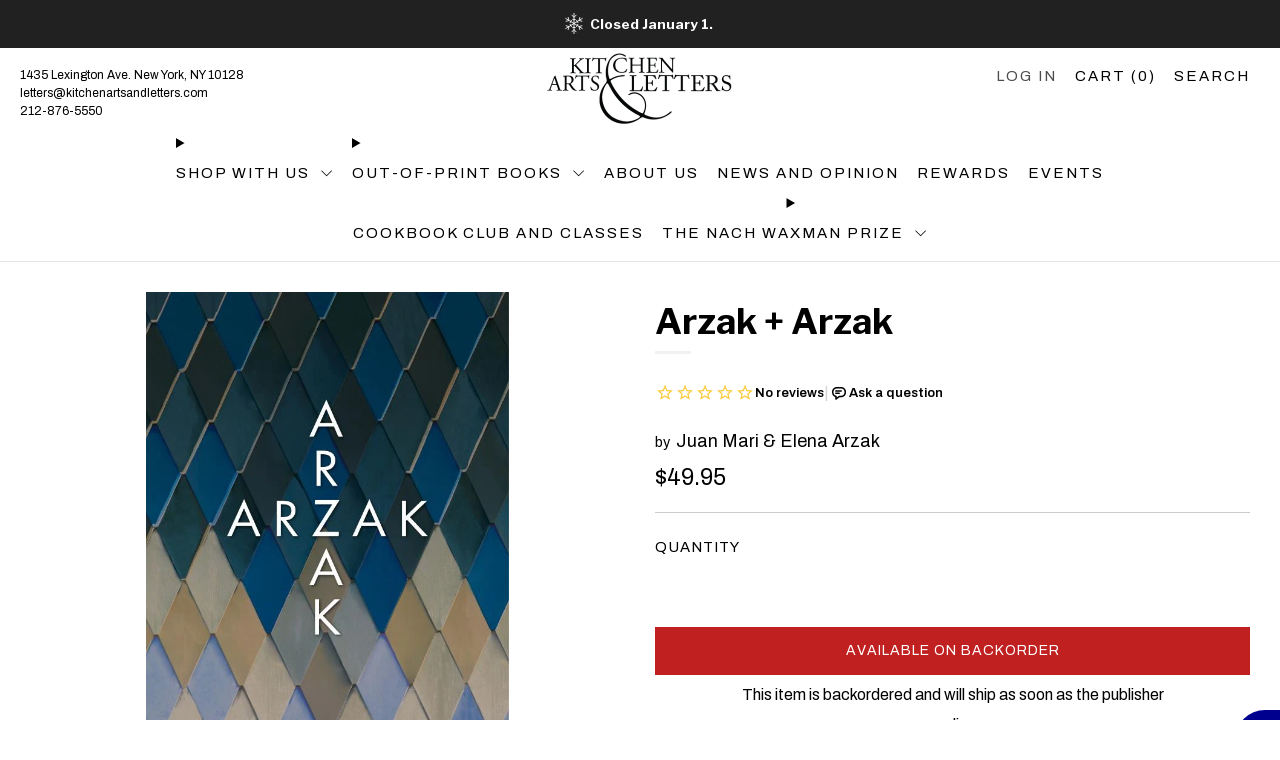

--- FILE ---
content_type: text/html; charset=utf-8
request_url: https://www.kitchenartsandletters.com/products/arzak-arzak
body_size: 37597
content:
<!doctype html>
<html class="no-js" lang="en">
<head>
	<meta charset="utf-8">
	<meta http-equiv="X-UA-Compatible" content="IE=edge,chrome=1">
	<meta name="viewport" content="width=device-width, initial-scale=1.0, height=device-height, minimum-scale=1.0, maximum-scale=2.0, user-scalable=yes">
	<meta name="theme-color" content="#00008f">
    <meta name="google-site-verification" content="9mo_TiCcc04a8bTHyVp4ICL9lr6_0JB0MgobjWiIjrs" />

	<!-- Network optimisations -->
<link rel="preconnect" href="//cdn.shopify.com" crossorigin>
<link rel="preconnect" href="//fonts.shopifycdn.com" crossorigin>

<link rel="preload" as="style" href="//www.kitchenartsandletters.com/cdn/shop/t/47/assets/theme-critical.css?v=163128772902179321641750798210"><link rel="preload" as="script" href="//www.kitchenartsandletters.com/cdn/shop/t/47/assets/scrollreveal.min.js?v=163720458850474464051750798210"><link rel="preload" href="//www.kitchenartsandletters.com/cdn/fonts/archivo/archivo_n4.dc8d917cc69af0a65ae04d01fd8eeab28a3573c9.woff2" as="font" type="font/woff2" crossorigin>
<link rel="preload" href="//www.kitchenartsandletters.com/cdn/fonts/libre_franklin/librefranklin_n7.6739620624550b8695d0cc23f92ffd46eb51c7a3.woff2" as="font" type="font/woff2" crossorigin>
<link rel="canonical" href="https://www.kitchenartsandletters.com/products/arzak-arzak">
        <link rel="canonical" href="https://www.kitchenartsandletters.com/products/arzak-arzak" />
    

	

	<!-- Title and description ================================================== -->
	<title>Arzak + Arzak
&ndash; Kitchen Arts &amp; Letters</title><meta name="description" content="For more than 120 years the Arzak name has been associated with good Basque cooking. But it was the family’s third generation chef, Juan Mari, who began the movement that would become New Basque cuisine, and his daughter Elena who, after training at Troisgros and elBulli, who has helped her father maintain a thirty-yea"><!-- /snippets/social-meta-tags.liquid -->




<meta property="og:site_name" content="Kitchen Arts &amp; Letters">
<meta property="og:url" content="https://www.kitchenartsandletters.com/products/arzak-arzak">
<meta property="og:title" content="Arzak + Arzak">
<meta property="og:type" content="product">
<meta property="og:description" content="For more than 120 years the Arzak name has been associated with good Basque cooking. But it was the family’s third generation chef, Juan Mari, who began the movement that would become New Basque cuisine, and his daughter Elena who, after training at Troisgros and elBulli, who has helped her father maintain a thirty-yea">

  <meta property="og:price:amount" content="49.95">
  <meta property="og:price:currency" content="USD">

<meta property="og:image" content="http://www.kitchenartsandletters.com/cdn/shop/products/Arzak_1200x1200.jpg?v=1625950237">
<meta property="og:image:secure_url" content="https://www.kitchenartsandletters.com/cdn/shop/products/Arzak_1200x1200.jpg?v=1625950237">


<meta name="twitter:card" content="summary_large_image">
<meta name="twitter:title" content="Arzak + Arzak">
<meta name="twitter:description" content="For more than 120 years the Arzak name has been associated with good Basque cooking. But it was the family’s third generation chef, Juan Mari, who began the movement that would become New Basque cuisine, and his daughter Elena who, after training at Troisgros and elBulli, who has helped her father maintain a thirty-yea">

	<!-- JS before CSSOM =================================================== -->
	<script type="text/javascript">
		theme = {};
		theme.t = {};
	  	theme.t.add_to_cart = 'Add to cart';
	    theme.t.sold_out = 'Sold out';
	    theme.t.unavailable = 'Unavailable';
	    theme.t.regular_price = 'Regular price';
	    theme.t.sale_price = 'Sale price';
	    theme.t.qty_notice_in_stock = 'In stock';
	    theme.t.qty_notice_low_stock = 'Low stock';
	    theme.t.qty_notice_sold_out = 'Out of stock';
	    theme.t.qty_notice_number_in_stock_html = '<span>[qty]</span> in stock';
	    theme.t.qty_notice_number_low_stock_html = 'Only <span>[qty]</span> in stock';
	    theme.t.discount_currency = 'Save [discount]';
	    theme.t.discount_percentage = 'Save [discount]%';
	    theme.t.discount_text = 'On Sale';
	    theme.t.unit_price_label = 'Unit price';
	    theme.t.unit_price_separator = 'per';
	    theme.money_format = '${{amount}}';
		theme.map = {};
		theme.map_settings_url="//www.kitchenartsandletters.com/cdn/shop/t/47/assets/map_settings.min.js?v=55973849163231613841750798210";
		theme.cart_type = 'modal';
		theme.cart_ajax = true;
		theme.routes = {
			rootUrl: "/",
			rootUrlSlash: "/",
			cartUrl: "/cart",
			cartAddUrl: "/cart/add",
			cartChangeUrl: "/cart/change"
		};
		theme.assets = {
			plyr: "//www.kitchenartsandletters.com/cdn/shop/t/47/assets/plyr.min.js?v=4209607025050129391750798210",
			masonry: "//www.kitchenartsandletters.com/cdn/shop/t/47/assets/masonry.min.js?v=52946867241060388171750798210",
			
			fecha: "//www.kitchenartsandletters.com/cdn/shop/t/47/assets/fecha.min.js?v=77892649025288305351750798210"
		};
	</script>
	
	<style id="fontsupporttest">@font-face{font-family:"font";src:url("https://")}</style>
	<script type="text/javascript">
		function supportsFontFace() {
			function blacklist() {
				var match = /(WebKit|windows phone.+trident)\/(\d+)/i.exec(navigator.userAgent);
				return match && parseInt(match[2], 10) < (match[1] == 'WebKit' ? 533 : 6);
			}
			function hasFontFaceSrc() {
				var style = document.getElementById('fontsupporttest');
				var sheet = style.sheet || style.styleSheet;
				var cssText = sheet ? (sheet.cssRules && sheet.cssRules[0] ? sheet.cssRules[0].cssText : sheet.cssText || '') : '';
				return /src/i.test(cssText);
			}
			return !blacklist() && hasFontFaceSrc();
		}
		document.documentElement.classList.replace('no-js', 'js');
		if (window.matchMedia("(pointer: coarse)").matches) {document.documentElement.classList.add('touchevents')} else {document.documentElement.classList.add('no-touchevents')}
		if (supportsFontFace()) {document.documentElement.classList.add('fontface')}
	</script>


<script>
  window.__PRODUCT_ID = 5238737666181;
  window.__PREORDER_PRODUCTS = window.__PREORDER_PRODUCTS || [];
  window.__BACKORDER_VARIANTS = window.__BACKORDER_VARIANTS || [];
  window.__PUBDATES = window.__PUBDATES || {};
  window.__COLLECTION_HANDLES = window.__COLLECTION_HANDLES || [];
  window.__SIGNED_PRODUCTS = window.__SIGNED_PRODUCTS || [];
  window.__BOOKPLATE_PRODUCTS = window.__BOOKPLATE_PRODUCTS || [];

  

  

  
  

  
    
    
    
      console.log("Assigning pubdate for variant 34812468822149:", "2020-04-26");
      window.__PUBDATES[34812468822149] = "2020-04-26";
    

    
    
    

    
      window.__BACKORDER_VARIANTS.push(34812468822149);
    

    

    
  

  
    window.__COLLECTION_HANDLES.push("michelin-star-restaurants");
  
    window.__COLLECTION_HANDLES.push("chefs-restaurants");
  
</script>

  
	<script src="//www.kitchenartsandletters.com/cdn/shop/t/47/assets/jquery.min.js?v=115860211936397945481750798210" defer="defer"></script>
	<script src="//www.kitchenartsandletters.com/cdn/shop/t/47/assets/vendor.min.js?v=63725370585070164101750798210" defer="defer"></script>
	<script src="//www.kitchenartsandletters.com/cdn/shop/t/47/assets/ajax-cart.js?v=75524019650848056511750798210" defer="defer"></script>


  <!-- CSS ================================================== -->
  









































<style data-shopify>

:root {
	--color--brand: #00008f;
	--color--brand-dark: #000076;
	--color--brand-light: #0000a9;

	--color--accent: #c12020;
	--color--accent-dark: #ab1c1c;

	--color--link: #2929ff;
	--color--link-dark: #000000;

	--color--text: #000000;
	--color--text-light: rgba(0, 0, 0, 0.7);
	--color--text-lighter: rgba(0, 0, 0, 0.55);
	--color--text-lightest: rgba(0, 0, 0, 0.2);
	--color--text-bg: rgba(0, 0, 0, 0.05);

	--color--headings: #000000;
	--color--alt-text: #666666;
	--color--btn: #ffffff;

	--color--product-bg: #ffffff;
	--color--product-sale: #c12020;

	--color--low-stock: #C00000;
	--color--in-stock: #4A9F53;

	--color--title-border: #f2f2f2;

	--color--drawer-bg: #ffffff;

	--color--bg: #ffffff;
	--color--bg-alpha: rgba(255, 255, 255, 0.8);
	--color--bg-light: #ffffff;
	--color--bg-dark: #f2f2f2;

	--color--drop-shadow: rgba(0, 0, 0, 0.08);

	--color--label-brand: #00008f;
	--color--label-sold_out: #f2f2f2;
	--color--label-discount: #c00000;
	--color--label-new: #e5e5e5;
	--color--label-custom1: #e5e5e5;
	--color--label-custom2: #e5e5e5;
	--color--label-custom3: #e5e5e5;
  	--color--label-custom4: #e5e5e5;
  	--color--label-custom5: #c12020;
  
	--color--text-label-brand: #FFFFFF;
	--color--text-label-sold_out: #000000;
	--color--text-label-discount: #FFFFFF;
	--color--text-label-new: #000000;
	--color--text-label-custom_one: #000000;
	--color--text-label-custom_two: #000000;
    --color--text-label-custom_three: #000000;
    --color--text-label-custom_four: #000000;
    --color--text-label-custom_five: #FFFFFF;

	--font--size-base: 16.0;
	--font--line-base: 30;

	--font--size-h1: 32;
	--font--size-h2: 26;
	--font--size-h3: 22;
	--font--size-h4: 20;
	--font--size-h5: 18;
	--font--size-h6: 17;

	--font--size-grid: 15;
	--font--size-nav: 15;
	--font--size-mobile-nav: 16;
	--font--size-mega-menu: 13;
	--font--size-product-form-headings: 13;

	--font--body: Archivo, sans-serif;
	--font--body-style: normal;
  --font--body-weight: 400;

  --font--title: "Libre Franklin", sans-serif;
	--font--title-weight: 700;
	--font--title-style: normal;
	--font--title-space: 0px;
	--font--title-transform: none;
	--font--title-border: 1;
	--font--title-border-size: 3px;

	--font--button: Archivo, sans-serif;
	--font--button-weight: 400;
	--font--button-style: normal;

	--font--button-space: 1px;
	--font--button-transform: none;
	--font--button-size: 14;
	--font--button-mobile-size: 12px;

	--checkbox-check-invert: 1;
}
</style>

	<style>@font-face {
  font-family: Archivo;
  font-weight: 400;
  font-style: normal;
  font-display: swap;
  src: url("//www.kitchenartsandletters.com/cdn/fonts/archivo/archivo_n4.dc8d917cc69af0a65ae04d01fd8eeab28a3573c9.woff2") format("woff2"),
       url("//www.kitchenartsandletters.com/cdn/fonts/archivo/archivo_n4.bd6b9c34fdb81d7646836be8065ce3c80a2cc984.woff") format("woff");
}

@font-face {
  font-family: "Libre Franklin";
  font-weight: 700;
  font-style: normal;
  font-display: swap;
  src: url("//www.kitchenartsandletters.com/cdn/fonts/libre_franklin/librefranklin_n7.6739620624550b8695d0cc23f92ffd46eb51c7a3.woff2") format("woff2"),
       url("//www.kitchenartsandletters.com/cdn/fonts/libre_franklin/librefranklin_n7.7cebc205621b23b061b803310af0ad39921ae57d.woff") format("woff");
}

@font-face {
  font-family: Archivo;
  font-weight: 700;
  font-style: normal;
  font-display: swap;
  src: url("//www.kitchenartsandletters.com/cdn/fonts/archivo/archivo_n7.651b020b3543640c100112be6f1c1b8e816c7f13.woff2") format("woff2"),
       url("//www.kitchenartsandletters.com/cdn/fonts/archivo/archivo_n7.7e9106d320e6594976a7dcb57957f3e712e83c96.woff") format("woff");
}

@font-face {
  font-family: Archivo;
  font-weight: 400;
  font-style: italic;
  font-display: swap;
  src: url("//www.kitchenartsandletters.com/cdn/fonts/archivo/archivo_i4.37d8c4e02dc4f8e8b559f47082eb24a5c48c2908.woff2") format("woff2"),
       url("//www.kitchenartsandletters.com/cdn/fonts/archivo/archivo_i4.839d35d75c605237591e73815270f86ab696602c.woff") format("woff");
}

@font-face {
  font-family: Archivo;
  font-weight: 700;
  font-style: italic;
  font-display: swap;
  src: url("//www.kitchenartsandletters.com/cdn/fonts/archivo/archivo_i7.3dc798c6f261b8341dd97dd5c78d97d457c63517.woff2") format("woff2"),
       url("//www.kitchenartsandletters.com/cdn/fonts/archivo/archivo_i7.3b65e9d326e7379bd5f15bcb927c5d533d950ff6.woff") format("woff");
}

</style>

<link rel="stylesheet" href="//www.kitchenartsandletters.com/cdn/shop/t/47/assets/theme-critical.css?v=163128772902179321641750798210">

<link rel="preload" href="//www.kitchenartsandletters.com/cdn/shop/t/47/assets/theme.css?v=44762011936381961451760366865" as="style" onload="this.onload=null;this.rel='stylesheet'">
<noscript><link rel="stylesheet" href="//www.kitchenartsandletters.com/cdn/shop/t/47/assets/theme.css?v=44762011936381961451760366865"></noscript>
<script>
	/*! loadCSS rel=preload polyfill. [c]2017 Filament Group, Inc. MIT License */
	(function(w){"use strict";if(!w.loadCSS){w.loadCSS=function(){}}var rp=loadCSS.relpreload={};rp.support=(function(){var ret;try{ret=w.document.createElement("link").relList.supports("preload")}catch(e){ret=false}return function(){return ret}})();rp.bindMediaToggle=function(link){var finalMedia=link.media||"all";function enableStylesheet(){if(link.addEventListener){link.removeEventListener("load",enableStylesheet)}else if(link.attachEvent){link.detachEvent("onload",enableStylesheet)}link.setAttribute("onload",null);link.media=finalMedia}if(link.addEventListener){link.addEventListener("load",enableStylesheet)}else if(link.attachEvent){link.attachEvent("onload",enableStylesheet)}setTimeout(function(){link.rel="stylesheet";link.media="only x"});setTimeout(enableStylesheet,3000)};rp.poly=function(){if(rp.support()){return}var links=w.document.getElementsByTagName("link");for(var i=0;i<links.length;i+=1){var link=links[i];if(link.rel==="preload"&&link.getAttribute("as")==="style"&&!link.getAttribute("data-loadcss")){link.setAttribute("data-loadcss",true);rp.bindMediaToggle(link)}}};if(!rp.support()){rp.poly();var run=w.setInterval(rp.poly,500);if(w.addEventListener){w.addEventListener("load",function(){rp.poly();w.clearInterval(run)})}else if(w.attachEvent){w.attachEvent("onload",function(){rp.poly();w.clearInterval(run)})}}if(typeof exports!=="undefined"){exports.loadCSS=loadCSS}else{w.loadCSS=loadCSS}}(typeof global!=="undefined"?global:this));
</script>
 
	<!-- JS after CSSOM=================================================== -->
	<script src="//www.kitchenartsandletters.com/cdn/shop/t/47/assets/theme.min.js?v=13857629684926792451750798210" defer="defer"></script>
	<script src="//www.kitchenartsandletters.com/cdn/shop/t/47/assets/custom.js?v=132581193450573052311762202530" defer="defer"></script><script src="//www.kitchenartsandletters.com/cdn/shop/t/47/assets/swatch-colors.js?v=82493430240517712901750798210" defer="defer"></script><script src="//www.kitchenartsandletters.com/cdn/shop/t/47/assets/details-disclosure.js?v=96430930583685380661750798210" defer="defer"></script>
	<script src="//www.kitchenartsandletters.com/cdn/shop/t/47/assets/header-details-disclosure.js?v=21486544877615593081750798210" defer="defer"></script>

	

  
		<script src="//www.kitchenartsandletters.com/cdn/shop/t/47/assets/scrollreveal.min.js?v=163720458850474464051750798210"></script>
	
	

	<script src="//www.kitchenartsandletters.com/cdn/shop/t/47/assets/damage-condition-dynamic.js?v=11970372352488462831767648735" defer></script>

	<!-- Header hook for plugins ================================================== -->
  <script>window.performance && window.performance.mark && window.performance.mark('shopify.content_for_header.start');</script><meta name="google-site-verification" content="9mo_TiCcc04a8bTHyVp4ICL9lr6_0JB0MgobjWiIjrs">
<meta id="shopify-digital-wallet" name="shopify-digital-wallet" content="/29750460549/digital_wallets/dialog">
<meta name="shopify-checkout-api-token" content="238f4bd0e347cd4329c890c3ba72d7ae">
<meta id="in-context-paypal-metadata" data-shop-id="29750460549" data-venmo-supported="false" data-environment="production" data-locale="en_US" data-paypal-v4="true" data-currency="USD">
<link rel="alternate" type="application/json+oembed" href="https://www.kitchenartsandletters.com/products/arzak-arzak.oembed">
<script async="async" src="/checkouts/internal/preloads.js?locale=en-US"></script>
<link rel="preconnect" href="https://shop.app" crossorigin="anonymous">
<script async="async" src="https://shop.app/checkouts/internal/preloads.js?locale=en-US&shop_id=29750460549" crossorigin="anonymous"></script>
<script id="apple-pay-shop-capabilities" type="application/json">{"shopId":29750460549,"countryCode":"US","currencyCode":"USD","merchantCapabilities":["supports3DS"],"merchantId":"gid:\/\/shopify\/Shop\/29750460549","merchantName":"Kitchen Arts \u0026 Letters","requiredBillingContactFields":["postalAddress","email","phone"],"requiredShippingContactFields":["postalAddress","email","phone"],"shippingType":"shipping","supportedNetworks":["visa","masterCard","amex","discover","elo","jcb"],"total":{"type":"pending","label":"Kitchen Arts \u0026 Letters","amount":"1.00"},"shopifyPaymentsEnabled":true,"supportsSubscriptions":true}</script>
<script id="shopify-features" type="application/json">{"accessToken":"238f4bd0e347cd4329c890c3ba72d7ae","betas":["rich-media-storefront-analytics"],"domain":"www.kitchenartsandletters.com","predictiveSearch":true,"shopId":29750460549,"locale":"en"}</script>
<script>var Shopify = Shopify || {};
Shopify.shop = "castironbooks.myshopify.com";
Shopify.locale = "en";
Shopify.currency = {"active":"USD","rate":"1.0"};
Shopify.country = "US";
Shopify.theme = {"name":"Venue - 2025 - Alpha","id":127529156741,"schema_name":"Venue","schema_version":"10.0.0","theme_store_id":836,"role":"main"};
Shopify.theme.handle = "null";
Shopify.theme.style = {"id":null,"handle":null};
Shopify.cdnHost = "www.kitchenartsandletters.com/cdn";
Shopify.routes = Shopify.routes || {};
Shopify.routes.root = "/";</script>
<script type="module">!function(o){(o.Shopify=o.Shopify||{}).modules=!0}(window);</script>
<script>!function(o){function n(){var o=[];function n(){o.push(Array.prototype.slice.apply(arguments))}return n.q=o,n}var t=o.Shopify=o.Shopify||{};t.loadFeatures=n(),t.autoloadFeatures=n()}(window);</script>
<script>
  window.ShopifyPay = window.ShopifyPay || {};
  window.ShopifyPay.apiHost = "shop.app\/pay";
  window.ShopifyPay.redirectState = null;
</script>
<script id="shop-js-analytics" type="application/json">{"pageType":"product"}</script>
<script defer="defer" async type="module" src="//www.kitchenartsandletters.com/cdn/shopifycloud/shop-js/modules/v2/client.init-shop-cart-sync_CG-L-Qzi.en.esm.js"></script>
<script defer="defer" async type="module" src="//www.kitchenartsandletters.com/cdn/shopifycloud/shop-js/modules/v2/chunk.common_B8yXDTDb.esm.js"></script>
<script type="module">
  await import("//www.kitchenartsandletters.com/cdn/shopifycloud/shop-js/modules/v2/client.init-shop-cart-sync_CG-L-Qzi.en.esm.js");
await import("//www.kitchenartsandletters.com/cdn/shopifycloud/shop-js/modules/v2/chunk.common_B8yXDTDb.esm.js");

  window.Shopify.SignInWithShop?.initShopCartSync?.({"fedCMEnabled":true,"windoidEnabled":true});

</script>
<script>
  window.Shopify = window.Shopify || {};
  if (!window.Shopify.featureAssets) window.Shopify.featureAssets = {};
  window.Shopify.featureAssets['shop-js'] = {"shop-cart-sync":["modules/v2/client.shop-cart-sync_C7TtgCZT.en.esm.js","modules/v2/chunk.common_B8yXDTDb.esm.js"],"shop-button":["modules/v2/client.shop-button_aOcg-RjH.en.esm.js","modules/v2/chunk.common_B8yXDTDb.esm.js"],"init-fed-cm":["modules/v2/client.init-fed-cm_DGh7x7ZX.en.esm.js","modules/v2/chunk.common_B8yXDTDb.esm.js"],"init-windoid":["modules/v2/client.init-windoid_C5PxDKWE.en.esm.js","modules/v2/chunk.common_B8yXDTDb.esm.js"],"init-shop-email-lookup-coordinator":["modules/v2/client.init-shop-email-lookup-coordinator_D-37GF_a.en.esm.js","modules/v2/chunk.common_B8yXDTDb.esm.js"],"shop-cash-offers":["modules/v2/client.shop-cash-offers_DkchToOx.en.esm.js","modules/v2/chunk.common_B8yXDTDb.esm.js","modules/v2/chunk.modal_dvVUSHam.esm.js"],"init-shop-cart-sync":["modules/v2/client.init-shop-cart-sync_CG-L-Qzi.en.esm.js","modules/v2/chunk.common_B8yXDTDb.esm.js"],"shop-toast-manager":["modules/v2/client.shop-toast-manager_BmSBWum3.en.esm.js","modules/v2/chunk.common_B8yXDTDb.esm.js"],"pay-button":["modules/v2/client.pay-button_Cw45D1uM.en.esm.js","modules/v2/chunk.common_B8yXDTDb.esm.js"],"avatar":["modules/v2/client.avatar_BTnouDA3.en.esm.js"],"shop-login-button":["modules/v2/client.shop-login-button_DrVPCwAQ.en.esm.js","modules/v2/chunk.common_B8yXDTDb.esm.js","modules/v2/chunk.modal_dvVUSHam.esm.js"],"init-customer-accounts":["modules/v2/client.init-customer-accounts_BNYsaOzg.en.esm.js","modules/v2/client.shop-login-button_DrVPCwAQ.en.esm.js","modules/v2/chunk.common_B8yXDTDb.esm.js","modules/v2/chunk.modal_dvVUSHam.esm.js"],"init-customer-accounts-sign-up":["modules/v2/client.init-customer-accounts-sign-up_pIEGEpjr.en.esm.js","modules/v2/client.shop-login-button_DrVPCwAQ.en.esm.js","modules/v2/chunk.common_B8yXDTDb.esm.js","modules/v2/chunk.modal_dvVUSHam.esm.js"],"init-shop-for-new-customer-accounts":["modules/v2/client.init-shop-for-new-customer-accounts_BIu2e6le.en.esm.js","modules/v2/client.shop-login-button_DrVPCwAQ.en.esm.js","modules/v2/chunk.common_B8yXDTDb.esm.js","modules/v2/chunk.modal_dvVUSHam.esm.js"],"shop-follow-button":["modules/v2/client.shop-follow-button_B6YY9G4U.en.esm.js","modules/v2/chunk.common_B8yXDTDb.esm.js","modules/v2/chunk.modal_dvVUSHam.esm.js"],"lead-capture":["modules/v2/client.lead-capture_o2hOda6W.en.esm.js","modules/v2/chunk.common_B8yXDTDb.esm.js","modules/v2/chunk.modal_dvVUSHam.esm.js"],"checkout-modal":["modules/v2/client.checkout-modal_NoX7b1qq.en.esm.js","modules/v2/chunk.common_B8yXDTDb.esm.js","modules/v2/chunk.modal_dvVUSHam.esm.js"],"shop-login":["modules/v2/client.shop-login_DA8-MZ-E.en.esm.js","modules/v2/chunk.common_B8yXDTDb.esm.js","modules/v2/chunk.modal_dvVUSHam.esm.js"],"payment-terms":["modules/v2/client.payment-terms_BFsudFhJ.en.esm.js","modules/v2/chunk.common_B8yXDTDb.esm.js","modules/v2/chunk.modal_dvVUSHam.esm.js"]};
</script>
<script>(function() {
  var isLoaded = false;
  function asyncLoad() {
    if (isLoaded) return;
    isLoaded = true;
    var urls = ["https:\/\/chimpstatic.com\/mcjs-connected\/js\/users\/a84a608643ac5bfcd47cc8250\/8104c4cbd18cd5af9994e0f3d.js?shop=castironbooks.myshopify.com","\/\/cdn.shopify.com\/proxy\/edc17917f667961a3072ca3a198463f1cd8959996f8cb680e2c1716c5b42b648\/static.cdn.printful.com\/static\/js\/external\/shopify-product-customizer.js?v=0.28\u0026shop=castironbooks.myshopify.com\u0026sp-cache-control=cHVibGljLCBtYXgtYWdlPTkwMA"];
    for (var i = 0; i < urls.length; i++) {
      var s = document.createElement('script');
      s.type = 'text/javascript';
      s.async = true;
      s.src = urls[i];
      var x = document.getElementsByTagName('script')[0];
      x.parentNode.insertBefore(s, x);
    }
  };
  if(window.attachEvent) {
    window.attachEvent('onload', asyncLoad);
  } else {
    window.addEventListener('load', asyncLoad, false);
  }
})();</script>
<script id="__st">var __st={"a":29750460549,"offset":-18000,"reqid":"19fdbb7d-7dcd-4fa0-bca4-33fb895ea4d4-1767837115","pageurl":"www.kitchenartsandletters.com\/products\/arzak-arzak","u":"1aea71f564f9","p":"product","rtyp":"product","rid":5238737666181};</script>
<script>window.ShopifyPaypalV4VisibilityTracking = true;</script>
<script id="captcha-bootstrap">!function(){'use strict';const t='contact',e='account',n='new_comment',o=[[t,t],['blogs',n],['comments',n],[t,'customer']],c=[[e,'customer_login'],[e,'guest_login'],[e,'recover_customer_password'],[e,'create_customer']],r=t=>t.map((([t,e])=>`form[action*='/${t}']:not([data-nocaptcha='true']) input[name='form_type'][value='${e}']`)).join(','),a=t=>()=>t?[...document.querySelectorAll(t)].map((t=>t.form)):[];function s(){const t=[...o],e=r(t);return a(e)}const i='password',u='form_key',d=['recaptcha-v3-token','g-recaptcha-response','h-captcha-response',i],f=()=>{try{return window.sessionStorage}catch{return}},m='__shopify_v',_=t=>t.elements[u];function p(t,e,n=!1){try{const o=window.sessionStorage,c=JSON.parse(o.getItem(e)),{data:r}=function(t){const{data:e,action:n}=t;return t[m]||n?{data:e,action:n}:{data:t,action:n}}(c);for(const[e,n]of Object.entries(r))t.elements[e]&&(t.elements[e].value=n);n&&o.removeItem(e)}catch(o){console.error('form repopulation failed',{error:o})}}const l='form_type',E='cptcha';function T(t){t.dataset[E]=!0}const w=window,h=w.document,L='Shopify',v='ce_forms',y='captcha';let A=!1;((t,e)=>{const n=(g='f06e6c50-85a8-45c8-87d0-21a2b65856fe',I='https://cdn.shopify.com/shopifycloud/storefront-forms-hcaptcha/ce_storefront_forms_captcha_hcaptcha.v1.5.2.iife.js',D={infoText:'Protected by hCaptcha',privacyText:'Privacy',termsText:'Terms'},(t,e,n)=>{const o=w[L][v],c=o.bindForm;if(c)return c(t,g,e,D).then(n);var r;o.q.push([[t,g,e,D],n]),r=I,A||(h.body.append(Object.assign(h.createElement('script'),{id:'captcha-provider',async:!0,src:r})),A=!0)});var g,I,D;w[L]=w[L]||{},w[L][v]=w[L][v]||{},w[L][v].q=[],w[L][y]=w[L][y]||{},w[L][y].protect=function(t,e){n(t,void 0,e),T(t)},Object.freeze(w[L][y]),function(t,e,n,w,h,L){const[v,y,A,g]=function(t,e,n){const i=e?o:[],u=t?c:[],d=[...i,...u],f=r(d),m=r(i),_=r(d.filter((([t,e])=>n.includes(e))));return[a(f),a(m),a(_),s()]}(w,h,L),I=t=>{const e=t.target;return e instanceof HTMLFormElement?e:e&&e.form},D=t=>v().includes(t);t.addEventListener('submit',(t=>{const e=I(t);if(!e)return;const n=D(e)&&!e.dataset.hcaptchaBound&&!e.dataset.recaptchaBound,o=_(e),c=g().includes(e)&&(!o||!o.value);(n||c)&&t.preventDefault(),c&&!n&&(function(t){try{if(!f())return;!function(t){const e=f();if(!e)return;const n=_(t);if(!n)return;const o=n.value;o&&e.removeItem(o)}(t);const e=Array.from(Array(32),(()=>Math.random().toString(36)[2])).join('');!function(t,e){_(t)||t.append(Object.assign(document.createElement('input'),{type:'hidden',name:u})),t.elements[u].value=e}(t,e),function(t,e){const n=f();if(!n)return;const o=[...t.querySelectorAll(`input[type='${i}']`)].map((({name:t})=>t)),c=[...d,...o],r={};for(const[a,s]of new FormData(t).entries())c.includes(a)||(r[a]=s);n.setItem(e,JSON.stringify({[m]:1,action:t.action,data:r}))}(t,e)}catch(e){console.error('failed to persist form',e)}}(e),e.submit())}));const S=(t,e)=>{t&&!t.dataset[E]&&(n(t,e.some((e=>e===t))),T(t))};for(const o of['focusin','change'])t.addEventListener(o,(t=>{const e=I(t);D(e)&&S(e,y())}));const B=e.get('form_key'),M=e.get(l),P=B&&M;t.addEventListener('DOMContentLoaded',(()=>{const t=y();if(P)for(const e of t)e.elements[l].value===M&&p(e,B);[...new Set([...A(),...v().filter((t=>'true'===t.dataset.shopifyCaptcha))])].forEach((e=>S(e,t)))}))}(h,new URLSearchParams(w.location.search),n,t,e,['guest_login'])})(!0,!0)}();</script>
<script integrity="sha256-4kQ18oKyAcykRKYeNunJcIwy7WH5gtpwJnB7kiuLZ1E=" data-source-attribution="shopify.loadfeatures" defer="defer" src="//www.kitchenartsandletters.com/cdn/shopifycloud/storefront/assets/storefront/load_feature-a0a9edcb.js" crossorigin="anonymous"></script>
<script crossorigin="anonymous" defer="defer" src="//www.kitchenartsandletters.com/cdn/shopifycloud/storefront/assets/shopify_pay/storefront-65b4c6d7.js?v=20250812"></script>
<script data-source-attribution="shopify.dynamic_checkout.dynamic.init">var Shopify=Shopify||{};Shopify.PaymentButton=Shopify.PaymentButton||{isStorefrontPortableWallets:!0,init:function(){window.Shopify.PaymentButton.init=function(){};var t=document.createElement("script");t.src="https://www.kitchenartsandletters.com/cdn/shopifycloud/portable-wallets/latest/portable-wallets.en.js",t.type="module",document.head.appendChild(t)}};
</script>
<script data-source-attribution="shopify.dynamic_checkout.buyer_consent">
  function portableWalletsHideBuyerConsent(e){var t=document.getElementById("shopify-buyer-consent"),n=document.getElementById("shopify-subscription-policy-button");t&&n&&(t.classList.add("hidden"),t.setAttribute("aria-hidden","true"),n.removeEventListener("click",e))}function portableWalletsShowBuyerConsent(e){var t=document.getElementById("shopify-buyer-consent"),n=document.getElementById("shopify-subscription-policy-button");t&&n&&(t.classList.remove("hidden"),t.removeAttribute("aria-hidden"),n.addEventListener("click",e))}window.Shopify?.PaymentButton&&(window.Shopify.PaymentButton.hideBuyerConsent=portableWalletsHideBuyerConsent,window.Shopify.PaymentButton.showBuyerConsent=portableWalletsShowBuyerConsent);
</script>
<script data-source-attribution="shopify.dynamic_checkout.cart.bootstrap">document.addEventListener("DOMContentLoaded",(function(){function t(){return document.querySelector("shopify-accelerated-checkout-cart, shopify-accelerated-checkout")}if(t())Shopify.PaymentButton.init();else{new MutationObserver((function(e,n){t()&&(Shopify.PaymentButton.init(),n.disconnect())})).observe(document.body,{childList:!0,subtree:!0})}}));
</script>
<script id='scb4127' type='text/javascript' async='' src='https://www.kitchenartsandletters.com/cdn/shopifycloud/privacy-banner/storefront-banner.js'></script><link id="shopify-accelerated-checkout-styles" rel="stylesheet" media="screen" href="https://www.kitchenartsandletters.com/cdn/shopifycloud/portable-wallets/latest/accelerated-checkout-backwards-compat.css" crossorigin="anonymous">
<style id="shopify-accelerated-checkout-cart">
        #shopify-buyer-consent {
  margin-top: 1em;
  display: inline-block;
  width: 100%;
}

#shopify-buyer-consent.hidden {
  display: none;
}

#shopify-subscription-policy-button {
  background: none;
  border: none;
  padding: 0;
  text-decoration: underline;
  font-size: inherit;
  cursor: pointer;
}

#shopify-subscription-policy-button::before {
  box-shadow: none;
}

      </style>

<script>window.performance && window.performance.mark && window.performance.mark('shopify.content_for_header.end');</script>
<!-- BEGIN app block: shopify://apps/klaviyo-email-marketing-sms/blocks/klaviyo-onsite-embed/2632fe16-c075-4321-a88b-50b567f42507 -->












  <script async src="https://static.klaviyo.com/onsite/js/WGazUR/klaviyo.js?company_id=WGazUR"></script>
  <script>!function(){if(!window.klaviyo){window._klOnsite=window._klOnsite||[];try{window.klaviyo=new Proxy({},{get:function(n,i){return"push"===i?function(){var n;(n=window._klOnsite).push.apply(n,arguments)}:function(){for(var n=arguments.length,o=new Array(n),w=0;w<n;w++)o[w]=arguments[w];var t="function"==typeof o[o.length-1]?o.pop():void 0,e=new Promise((function(n){window._klOnsite.push([i].concat(o,[function(i){t&&t(i),n(i)}]))}));return e}}})}catch(n){window.klaviyo=window.klaviyo||[],window.klaviyo.push=function(){var n;(n=window._klOnsite).push.apply(n,arguments)}}}}();</script>

  
    <script id="viewed_product">
      if (item == null) {
        var _learnq = _learnq || [];

        var MetafieldReviews = null
        var MetafieldYotpoRating = null
        var MetafieldYotpoCount = null
        var MetafieldLooxRating = null
        var MetafieldLooxCount = null
        var okendoProduct = null
        var okendoProductReviewCount = null
        var okendoProductReviewAverageValue = null
        try {
          // The following fields are used for Customer Hub recently viewed in order to add reviews.
          // This information is not part of __kla_viewed. Instead, it is part of __kla_viewed_reviewed_items
          MetafieldReviews = {"rating_count":0};
          MetafieldYotpoRating = null
          MetafieldYotpoCount = null
          MetafieldLooxRating = null
          MetafieldLooxCount = null

          okendoProduct = null
          // If the okendo metafield is not legacy, it will error, which then requires the new json formatted data
          if (okendoProduct && 'error' in okendoProduct) {
            okendoProduct = null
          }
          okendoProductReviewCount = okendoProduct ? okendoProduct.reviewCount : null
          okendoProductReviewAverageValue = okendoProduct ? okendoProduct.reviewAverageValue : null
        } catch (error) {
          console.error('Error in Klaviyo onsite reviews tracking:', error);
        }

        var item = {
          Name: "Arzak + Arzak",
          ProductID: 5238737666181,
          Categories: ["Michelin Starred Restaurants","Professional Chef and Restaurant Books"],
          ImageURL: "https://www.kitchenartsandletters.com/cdn/shop/products/Arzak_grande.jpg?v=1625950237",
          URL: "https://www.kitchenartsandletters.com/products/arzak-arzak",
          Brand: "QGRB",
          Price: "$49.95",
          Value: "49.95",
          CompareAtPrice: "$0.00"
        };
        _learnq.push(['track', 'Viewed Product', item]);
        _learnq.push(['trackViewedItem', {
          Title: item.Name,
          ItemId: item.ProductID,
          Categories: item.Categories,
          ImageUrl: item.ImageURL,
          Url: item.URL,
          Metadata: {
            Brand: item.Brand,
            Price: item.Price,
            Value: item.Value,
            CompareAtPrice: item.CompareAtPrice
          },
          metafields:{
            reviews: MetafieldReviews,
            yotpo:{
              rating: MetafieldYotpoRating,
              count: MetafieldYotpoCount,
            },
            loox:{
              rating: MetafieldLooxRating,
              count: MetafieldLooxCount,
            },
            okendo: {
              rating: okendoProductReviewAverageValue,
              count: okendoProductReviewCount,
            }
          }
        }]);
      }
    </script>
  




  <script>
    window.klaviyoReviewsProductDesignMode = false
  </script>







<!-- END app block --><link href="https://monorail-edge.shopifysvc.com" rel="dns-prefetch">
<script>(function(){if ("sendBeacon" in navigator && "performance" in window) {try {var session_token_from_headers = performance.getEntriesByType('navigation')[0].serverTiming.find(x => x.name == '_s').description;} catch {var session_token_from_headers = undefined;}var session_cookie_matches = document.cookie.match(/_shopify_s=([^;]*)/);var session_token_from_cookie = session_cookie_matches && session_cookie_matches.length === 2 ? session_cookie_matches[1] : "";var session_token = session_token_from_headers || session_token_from_cookie || "";function handle_abandonment_event(e) {var entries = performance.getEntries().filter(function(entry) {return /monorail-edge.shopifysvc.com/.test(entry.name);});if (!window.abandonment_tracked && entries.length === 0) {window.abandonment_tracked = true;var currentMs = Date.now();var navigation_start = performance.timing.navigationStart;var payload = {shop_id: 29750460549,url: window.location.href,navigation_start,duration: currentMs - navigation_start,session_token,page_type: "product"};window.navigator.sendBeacon("https://monorail-edge.shopifysvc.com/v1/produce", JSON.stringify({schema_id: "online_store_buyer_site_abandonment/1.1",payload: payload,metadata: {event_created_at_ms: currentMs,event_sent_at_ms: currentMs}}));}}window.addEventListener('pagehide', handle_abandonment_event);}}());</script>
<script id="web-pixels-manager-setup">(function e(e,d,r,n,o){if(void 0===o&&(o={}),!Boolean(null===(a=null===(i=window.Shopify)||void 0===i?void 0:i.analytics)||void 0===a?void 0:a.replayQueue)){var i,a;window.Shopify=window.Shopify||{};var t=window.Shopify;t.analytics=t.analytics||{};var s=t.analytics;s.replayQueue=[],s.publish=function(e,d,r){return s.replayQueue.push([e,d,r]),!0};try{self.performance.mark("wpm:start")}catch(e){}var l=function(){var e={modern:/Edge?\/(1{2}[4-9]|1[2-9]\d|[2-9]\d{2}|\d{4,})\.\d+(\.\d+|)|Firefox\/(1{2}[4-9]|1[2-9]\d|[2-9]\d{2}|\d{4,})\.\d+(\.\d+|)|Chrom(ium|e)\/(9{2}|\d{3,})\.\d+(\.\d+|)|(Maci|X1{2}).+ Version\/(15\.\d+|(1[6-9]|[2-9]\d|\d{3,})\.\d+)([,.]\d+|)( \(\w+\)|)( Mobile\/\w+|) Safari\/|Chrome.+OPR\/(9{2}|\d{3,})\.\d+\.\d+|(CPU[ +]OS|iPhone[ +]OS|CPU[ +]iPhone|CPU IPhone OS|CPU iPad OS)[ +]+(15[._]\d+|(1[6-9]|[2-9]\d|\d{3,})[._]\d+)([._]\d+|)|Android:?[ /-](13[3-9]|1[4-9]\d|[2-9]\d{2}|\d{4,})(\.\d+|)(\.\d+|)|Android.+Firefox\/(13[5-9]|1[4-9]\d|[2-9]\d{2}|\d{4,})\.\d+(\.\d+|)|Android.+Chrom(ium|e)\/(13[3-9]|1[4-9]\d|[2-9]\d{2}|\d{4,})\.\d+(\.\d+|)|SamsungBrowser\/([2-9]\d|\d{3,})\.\d+/,legacy:/Edge?\/(1[6-9]|[2-9]\d|\d{3,})\.\d+(\.\d+|)|Firefox\/(5[4-9]|[6-9]\d|\d{3,})\.\d+(\.\d+|)|Chrom(ium|e)\/(5[1-9]|[6-9]\d|\d{3,})\.\d+(\.\d+|)([\d.]+$|.*Safari\/(?![\d.]+ Edge\/[\d.]+$))|(Maci|X1{2}).+ Version\/(10\.\d+|(1[1-9]|[2-9]\d|\d{3,})\.\d+)([,.]\d+|)( \(\w+\)|)( Mobile\/\w+|) Safari\/|Chrome.+OPR\/(3[89]|[4-9]\d|\d{3,})\.\d+\.\d+|(CPU[ +]OS|iPhone[ +]OS|CPU[ +]iPhone|CPU IPhone OS|CPU iPad OS)[ +]+(10[._]\d+|(1[1-9]|[2-9]\d|\d{3,})[._]\d+)([._]\d+|)|Android:?[ /-](13[3-9]|1[4-9]\d|[2-9]\d{2}|\d{4,})(\.\d+|)(\.\d+|)|Mobile Safari.+OPR\/([89]\d|\d{3,})\.\d+\.\d+|Android.+Firefox\/(13[5-9]|1[4-9]\d|[2-9]\d{2}|\d{4,})\.\d+(\.\d+|)|Android.+Chrom(ium|e)\/(13[3-9]|1[4-9]\d|[2-9]\d{2}|\d{4,})\.\d+(\.\d+|)|Android.+(UC? ?Browser|UCWEB|U3)[ /]?(15\.([5-9]|\d{2,})|(1[6-9]|[2-9]\d|\d{3,})\.\d+)\.\d+|SamsungBrowser\/(5\.\d+|([6-9]|\d{2,})\.\d+)|Android.+MQ{2}Browser\/(14(\.(9|\d{2,})|)|(1[5-9]|[2-9]\d|\d{3,})(\.\d+|))(\.\d+|)|K[Aa][Ii]OS\/(3\.\d+|([4-9]|\d{2,})\.\d+)(\.\d+|)/},d=e.modern,r=e.legacy,n=navigator.userAgent;return n.match(d)?"modern":n.match(r)?"legacy":"unknown"}(),u="modern"===l?"modern":"legacy",c=(null!=n?n:{modern:"",legacy:""})[u],f=function(e){return[e.baseUrl,"/wpm","/b",e.hashVersion,"modern"===e.buildTarget?"m":"l",".js"].join("")}({baseUrl:d,hashVersion:r,buildTarget:u}),m=function(e){var d=e.version,r=e.bundleTarget,n=e.surface,o=e.pageUrl,i=e.monorailEndpoint;return{emit:function(e){var a=e.status,t=e.errorMsg,s=(new Date).getTime(),l=JSON.stringify({metadata:{event_sent_at_ms:s},events:[{schema_id:"web_pixels_manager_load/3.1",payload:{version:d,bundle_target:r,page_url:o,status:a,surface:n,error_msg:t},metadata:{event_created_at_ms:s}}]});if(!i)return console&&console.warn&&console.warn("[Web Pixels Manager] No Monorail endpoint provided, skipping logging."),!1;try{return self.navigator.sendBeacon.bind(self.navigator)(i,l)}catch(e){}var u=new XMLHttpRequest;try{return u.open("POST",i,!0),u.setRequestHeader("Content-Type","text/plain"),u.send(l),!0}catch(e){return console&&console.warn&&console.warn("[Web Pixels Manager] Got an unhandled error while logging to Monorail."),!1}}}}({version:r,bundleTarget:l,surface:e.surface,pageUrl:self.location.href,monorailEndpoint:e.monorailEndpoint});try{o.browserTarget=l,function(e){var d=e.src,r=e.async,n=void 0===r||r,o=e.onload,i=e.onerror,a=e.sri,t=e.scriptDataAttributes,s=void 0===t?{}:t,l=document.createElement("script"),u=document.querySelector("head"),c=document.querySelector("body");if(l.async=n,l.src=d,a&&(l.integrity=a,l.crossOrigin="anonymous"),s)for(var f in s)if(Object.prototype.hasOwnProperty.call(s,f))try{l.dataset[f]=s[f]}catch(e){}if(o&&l.addEventListener("load",o),i&&l.addEventListener("error",i),u)u.appendChild(l);else{if(!c)throw new Error("Did not find a head or body element to append the script");c.appendChild(l)}}({src:f,async:!0,onload:function(){if(!function(){var e,d;return Boolean(null===(d=null===(e=window.Shopify)||void 0===e?void 0:e.analytics)||void 0===d?void 0:d.initialized)}()){var d=window.webPixelsManager.init(e)||void 0;if(d){var r=window.Shopify.analytics;r.replayQueue.forEach((function(e){var r=e[0],n=e[1],o=e[2];d.publishCustomEvent(r,n,o)})),r.replayQueue=[],r.publish=d.publishCustomEvent,r.visitor=d.visitor,r.initialized=!0}}},onerror:function(){return m.emit({status:"failed",errorMsg:"".concat(f," has failed to load")})},sri:function(e){var d=/^sha384-[A-Za-z0-9+/=]+$/;return"string"==typeof e&&d.test(e)}(c)?c:"",scriptDataAttributes:o}),m.emit({status:"loading"})}catch(e){m.emit({status:"failed",errorMsg:(null==e?void 0:e.message)||"Unknown error"})}}})({shopId: 29750460549,storefrontBaseUrl: "https://www.kitchenartsandletters.com",extensionsBaseUrl: "https://extensions.shopifycdn.com/cdn/shopifycloud/web-pixels-manager",monorailEndpoint: "https://monorail-edge.shopifysvc.com/unstable/produce_batch",surface: "storefront-renderer",enabledBetaFlags: ["2dca8a86","a0d5f9d2"],webPixelsConfigList: [{"id":"558923909","configuration":"{\"accountID\":\"WGazUR\",\"webPixelConfig\":\"eyJlbmFibGVBZGRlZFRvQ2FydEV2ZW50cyI6IHRydWV9\"}","eventPayloadVersion":"v1","runtimeContext":"STRICT","scriptVersion":"524f6c1ee37bacdca7657a665bdca589","type":"APP","apiClientId":123074,"privacyPurposes":["ANALYTICS","MARKETING"],"dataSharingAdjustments":{"protectedCustomerApprovalScopes":["read_customer_address","read_customer_email","read_customer_name","read_customer_personal_data","read_customer_phone"]}},{"id":"303431813","configuration":"{\"config\":\"{\\\"pixel_id\\\":\\\"G-0X0Y8P1RGK\\\",\\\"target_country\\\":\\\"US\\\",\\\"gtag_events\\\":[{\\\"type\\\":\\\"search\\\",\\\"action_label\\\":\\\"G-0X0Y8P1RGK\\\"},{\\\"type\\\":\\\"begin_checkout\\\",\\\"action_label\\\":\\\"G-0X0Y8P1RGK\\\"},{\\\"type\\\":\\\"view_item\\\",\\\"action_label\\\":[\\\"G-0X0Y8P1RGK\\\",\\\"MC-122WCPGN34\\\"]},{\\\"type\\\":\\\"purchase\\\",\\\"action_label\\\":[\\\"G-0X0Y8P1RGK\\\",\\\"MC-122WCPGN34\\\"]},{\\\"type\\\":\\\"page_view\\\",\\\"action_label\\\":[\\\"G-0X0Y8P1RGK\\\",\\\"MC-122WCPGN34\\\"]},{\\\"type\\\":\\\"add_payment_info\\\",\\\"action_label\\\":\\\"G-0X0Y8P1RGK\\\"},{\\\"type\\\":\\\"add_to_cart\\\",\\\"action_label\\\":\\\"G-0X0Y8P1RGK\\\"}],\\\"enable_monitoring_mode\\\":false}\"}","eventPayloadVersion":"v1","runtimeContext":"OPEN","scriptVersion":"b2a88bafab3e21179ed38636efcd8a93","type":"APP","apiClientId":1780363,"privacyPurposes":[],"dataSharingAdjustments":{"protectedCustomerApprovalScopes":["read_customer_address","read_customer_email","read_customer_name","read_customer_personal_data","read_customer_phone"]}},{"id":"34177157","configuration":"{\"storeIdentity\":\"castironbooks.myshopify.com\",\"baseURL\":\"https:\\\/\\\/api.printful.com\\\/shopify-pixels\"}","eventPayloadVersion":"v1","runtimeContext":"STRICT","scriptVersion":"74f275712857ab41bea9d998dcb2f9da","type":"APP","apiClientId":156624,"privacyPurposes":["ANALYTICS","MARKETING","SALE_OF_DATA"],"dataSharingAdjustments":{"protectedCustomerApprovalScopes":["read_customer_address","read_customer_email","read_customer_name","read_customer_personal_data","read_customer_phone"]}},{"id":"shopify-app-pixel","configuration":"{}","eventPayloadVersion":"v1","runtimeContext":"STRICT","scriptVersion":"0450","apiClientId":"shopify-pixel","type":"APP","privacyPurposes":["ANALYTICS","MARKETING"]},{"id":"shopify-custom-pixel","eventPayloadVersion":"v1","runtimeContext":"LAX","scriptVersion":"0450","apiClientId":"shopify-pixel","type":"CUSTOM","privacyPurposes":["ANALYTICS","MARKETING"]}],isMerchantRequest: false,initData: {"shop":{"name":"Kitchen Arts \u0026 Letters","paymentSettings":{"currencyCode":"USD"},"myshopifyDomain":"castironbooks.myshopify.com","countryCode":"US","storefrontUrl":"https:\/\/www.kitchenartsandletters.com"},"customer":null,"cart":null,"checkout":null,"productVariants":[{"price":{"amount":49.95,"currencyCode":"USD"},"product":{"title":"Arzak + Arzak","vendor":"QGRB","id":"5238737666181","untranslatedTitle":"Arzak + Arzak","url":"\/products\/arzak-arzak","type":"BOOK"},"id":"34812468822149","image":{"src":"\/\/www.kitchenartsandletters.com\/cdn\/shop\/products\/Arzak.jpg?v=1625950237"},"sku":"Juan Mari \u0026 Elena Arzak","title":"Default Title","untranslatedTitle":"Default Title"}],"purchasingCompany":null},},"https://www.kitchenartsandletters.com/cdn","7cecd0b6w90c54c6cpe92089d5m57a67346",{"modern":"","legacy":""},{"shopId":"29750460549","storefrontBaseUrl":"https:\/\/www.kitchenartsandletters.com","extensionBaseUrl":"https:\/\/extensions.shopifycdn.com\/cdn\/shopifycloud\/web-pixels-manager","surface":"storefront-renderer","enabledBetaFlags":"[\"2dca8a86\", \"a0d5f9d2\"]","isMerchantRequest":"false","hashVersion":"7cecd0b6w90c54c6cpe92089d5m57a67346","publish":"custom","events":"[[\"page_viewed\",{}],[\"product_viewed\",{\"productVariant\":{\"price\":{\"amount\":49.95,\"currencyCode\":\"USD\"},\"product\":{\"title\":\"Arzak + Arzak\",\"vendor\":\"QGRB\",\"id\":\"5238737666181\",\"untranslatedTitle\":\"Arzak + Arzak\",\"url\":\"\/products\/arzak-arzak\",\"type\":\"BOOK\"},\"id\":\"34812468822149\",\"image\":{\"src\":\"\/\/www.kitchenartsandletters.com\/cdn\/shop\/products\/Arzak.jpg?v=1625950237\"},\"sku\":\"Juan Mari \u0026 Elena Arzak\",\"title\":\"Default Title\",\"untranslatedTitle\":\"Default Title\"}}]]"});</script><script>
  window.ShopifyAnalytics = window.ShopifyAnalytics || {};
  window.ShopifyAnalytics.meta = window.ShopifyAnalytics.meta || {};
  window.ShopifyAnalytics.meta.currency = 'USD';
  var meta = {"product":{"id":5238737666181,"gid":"gid:\/\/shopify\/Product\/5238737666181","vendor":"QGRB","type":"BOOK","handle":"arzak-arzak","variants":[{"id":34812468822149,"price":4995,"name":"Arzak + Arzak","public_title":null,"sku":"Juan Mari \u0026 Elena Arzak"}],"remote":false},"page":{"pageType":"product","resourceType":"product","resourceId":5238737666181,"requestId":"19fdbb7d-7dcd-4fa0-bca4-33fb895ea4d4-1767837115"}};
  for (var attr in meta) {
    window.ShopifyAnalytics.meta[attr] = meta[attr];
  }
</script>
<script class="analytics">
  (function () {
    var customDocumentWrite = function(content) {
      var jquery = null;

      if (window.jQuery) {
        jquery = window.jQuery;
      } else if (window.Checkout && window.Checkout.$) {
        jquery = window.Checkout.$;
      }

      if (jquery) {
        jquery('body').append(content);
      }
    };

    var hasLoggedConversion = function(token) {
      if (token) {
        return document.cookie.indexOf('loggedConversion=' + token) !== -1;
      }
      return false;
    }

    var setCookieIfConversion = function(token) {
      if (token) {
        var twoMonthsFromNow = new Date(Date.now());
        twoMonthsFromNow.setMonth(twoMonthsFromNow.getMonth() + 2);

        document.cookie = 'loggedConversion=' + token + '; expires=' + twoMonthsFromNow;
      }
    }

    var trekkie = window.ShopifyAnalytics.lib = window.trekkie = window.trekkie || [];
    if (trekkie.integrations) {
      return;
    }
    trekkie.methods = [
      'identify',
      'page',
      'ready',
      'track',
      'trackForm',
      'trackLink'
    ];
    trekkie.factory = function(method) {
      return function() {
        var args = Array.prototype.slice.call(arguments);
        args.unshift(method);
        trekkie.push(args);
        return trekkie;
      };
    };
    for (var i = 0; i < trekkie.methods.length; i++) {
      var key = trekkie.methods[i];
      trekkie[key] = trekkie.factory(key);
    }
    trekkie.load = function(config) {
      trekkie.config = config || {};
      trekkie.config.initialDocumentCookie = document.cookie;
      var first = document.getElementsByTagName('script')[0];
      var script = document.createElement('script');
      script.type = 'text/javascript';
      script.onerror = function(e) {
        var scriptFallback = document.createElement('script');
        scriptFallback.type = 'text/javascript';
        scriptFallback.onerror = function(error) {
                var Monorail = {
      produce: function produce(monorailDomain, schemaId, payload) {
        var currentMs = new Date().getTime();
        var event = {
          schema_id: schemaId,
          payload: payload,
          metadata: {
            event_created_at_ms: currentMs,
            event_sent_at_ms: currentMs
          }
        };
        return Monorail.sendRequest("https://" + monorailDomain + "/v1/produce", JSON.stringify(event));
      },
      sendRequest: function sendRequest(endpointUrl, payload) {
        // Try the sendBeacon API
        if (window && window.navigator && typeof window.navigator.sendBeacon === 'function' && typeof window.Blob === 'function' && !Monorail.isIos12()) {
          var blobData = new window.Blob([payload], {
            type: 'text/plain'
          });

          if (window.navigator.sendBeacon(endpointUrl, blobData)) {
            return true;
          } // sendBeacon was not successful

        } // XHR beacon

        var xhr = new XMLHttpRequest();

        try {
          xhr.open('POST', endpointUrl);
          xhr.setRequestHeader('Content-Type', 'text/plain');
          xhr.send(payload);
        } catch (e) {
          console.log(e);
        }

        return false;
      },
      isIos12: function isIos12() {
        return window.navigator.userAgent.lastIndexOf('iPhone; CPU iPhone OS 12_') !== -1 || window.navigator.userAgent.lastIndexOf('iPad; CPU OS 12_') !== -1;
      }
    };
    Monorail.produce('monorail-edge.shopifysvc.com',
      'trekkie_storefront_load_errors/1.1',
      {shop_id: 29750460549,
      theme_id: 127529156741,
      app_name: "storefront",
      context_url: window.location.href,
      source_url: "//www.kitchenartsandletters.com/cdn/s/trekkie.storefront.f147c1e4d549b37a06778fe065e689864aedea98.min.js"});

        };
        scriptFallback.async = true;
        scriptFallback.src = '//www.kitchenartsandletters.com/cdn/s/trekkie.storefront.f147c1e4d549b37a06778fe065e689864aedea98.min.js';
        first.parentNode.insertBefore(scriptFallback, first);
      };
      script.async = true;
      script.src = '//www.kitchenartsandletters.com/cdn/s/trekkie.storefront.f147c1e4d549b37a06778fe065e689864aedea98.min.js';
      first.parentNode.insertBefore(script, first);
    };
    trekkie.load(
      {"Trekkie":{"appName":"storefront","development":false,"defaultAttributes":{"shopId":29750460549,"isMerchantRequest":null,"themeId":127529156741,"themeCityHash":"9299544842320937654","contentLanguage":"en","currency":"USD","eventMetadataId":"a10ed00a-6c42-4c13-8069-627ff2296094"},"isServerSideCookieWritingEnabled":true,"monorailRegion":"shop_domain","enabledBetaFlags":["65f19447"]},"Session Attribution":{},"S2S":{"facebookCapiEnabled":false,"source":"trekkie-storefront-renderer","apiClientId":580111}}
    );

    var loaded = false;
    trekkie.ready(function() {
      if (loaded) return;
      loaded = true;

      window.ShopifyAnalytics.lib = window.trekkie;

      var originalDocumentWrite = document.write;
      document.write = customDocumentWrite;
      try { window.ShopifyAnalytics.merchantGoogleAnalytics.call(this); } catch(error) {};
      document.write = originalDocumentWrite;

      window.ShopifyAnalytics.lib.page(null,{"pageType":"product","resourceType":"product","resourceId":5238737666181,"requestId":"19fdbb7d-7dcd-4fa0-bca4-33fb895ea4d4-1767837115","shopifyEmitted":true});

      var match = window.location.pathname.match(/checkouts\/(.+)\/(thank_you|post_purchase)/)
      var token = match? match[1]: undefined;
      if (!hasLoggedConversion(token)) {
        setCookieIfConversion(token);
        window.ShopifyAnalytics.lib.track("Viewed Product",{"currency":"USD","variantId":34812468822149,"productId":5238737666181,"productGid":"gid:\/\/shopify\/Product\/5238737666181","name":"Arzak + Arzak","price":"49.95","sku":"Juan Mari \u0026 Elena Arzak","brand":"QGRB","variant":null,"category":"BOOK","nonInteraction":true,"remote":false},undefined,undefined,{"shopifyEmitted":true});
      window.ShopifyAnalytics.lib.track("monorail:\/\/trekkie_storefront_viewed_product\/1.1",{"currency":"USD","variantId":34812468822149,"productId":5238737666181,"productGid":"gid:\/\/shopify\/Product\/5238737666181","name":"Arzak + Arzak","price":"49.95","sku":"Juan Mari \u0026 Elena Arzak","brand":"QGRB","variant":null,"category":"BOOK","nonInteraction":true,"remote":false,"referer":"https:\/\/www.kitchenartsandletters.com\/products\/arzak-arzak"});
      }
    });


        var eventsListenerScript = document.createElement('script');
        eventsListenerScript.async = true;
        eventsListenerScript.src = "//www.kitchenartsandletters.com/cdn/shopifycloud/storefront/assets/shop_events_listener-3da45d37.js";
        document.getElementsByTagName('head')[0].appendChild(eventsListenerScript);

})();</script>
  <script>
  if (!window.ga || (window.ga && typeof window.ga !== 'function')) {
    window.ga = function ga() {
      (window.ga.q = window.ga.q || []).push(arguments);
      if (window.Shopify && window.Shopify.analytics && typeof window.Shopify.analytics.publish === 'function') {
        window.Shopify.analytics.publish("ga_stub_called", {}, {sendTo: "google_osp_migration"});
      }
      console.error("Shopify's Google Analytics stub called with:", Array.from(arguments), "\nSee https://help.shopify.com/manual/promoting-marketing/pixels/pixel-migration#google for more information.");
    };
    if (window.Shopify && window.Shopify.analytics && typeof window.Shopify.analytics.publish === 'function') {
      window.Shopify.analytics.publish("ga_stub_initialized", {}, {sendTo: "google_osp_migration"});
    }
  }
</script>
<script
  defer
  src="https://www.kitchenartsandletters.com/cdn/shopifycloud/perf-kit/shopify-perf-kit-3.0.0.min.js"
  data-application="storefront-renderer"
  data-shop-id="29750460549"
  data-render-region="gcp-us-east1"
  data-page-type="product"
  data-theme-instance-id="127529156741"
  data-theme-name="Venue"
  data-theme-version="10.0.0"
  data-monorail-region="shop_domain"
  data-resource-timing-sampling-rate="10"
  data-shs="true"
  data-shs-beacon="true"
  data-shs-export-with-fetch="true"
  data-shs-logs-sample-rate="1"
  data-shs-beacon-endpoint="https://www.kitchenartsandletters.com/api/collect"
></script>
</head>

<body id="arzak-arzak" class="template-product" data-anim-load="true" data-anim-interval-style="fade_down" data-anim-zoom="false" data-anim-interval="true" data-editor-mode="false" data-quick-shop-show-cart="true" data-heading-border="true">
	<script type="text/javascript">
		//loading class for animations
		document.body.className += ' ' + 'js-theme-loading';
		setTimeout(function(){
			document.body.className = document.body.className.replace('js-theme-loading','js-theme-loaded');
		}, 300);
	</script>

	<a class="skip-to-content-link" href="#main">Skip to content</a>
    <a class="skip-to-content-link" href="#menu">Skip to Menu</a>
    <a class="skip-to-content-link" href="https://www.kitchenartsandletters.com/pages/accessibility-statement">KAL Accessibility Statement</a>

	<div class="page-transition"></div>

	<div class="page-container">
		<script>
  theme.setHeaderHeightVars = () => {
    const headerSection = document.querySelector('.js-section__header');
    const header = document.querySelector('.js-header');
    const announcement = document.querySelector('.shopify-section-group-header-group.js-section__announcement');

    document.documentElement.style.setProperty('--window-height', `${window.innerHeight}px`);

    document.documentElement.style.setProperty('--announcement-height', `${announcement ? announcement.offsetHeight : 0}px`);

    //header section (zero height if transparent)
    if (headerSection) document.documentElement.style.setProperty('--header-section-height', `${headerSection.offsetHeight}px`);
    //header element (has height if transparent)
    if (header) document.documentElement.style.setProperty('--header-height', `${header.offsetHeight}px`);
  }

  theme.setHeaderLogoVars = () => {
      //header logo width
      const logoLink = document.querySelector('.header__logo-link');
      if (logoLink) document.documentElement.style.setProperty('--header-logo-width', `${logoLink.offsetWidth}px`);
  }

  theme.setHeaderStyle = () => {
    const header = document.querySelector('.js-header');
    if (!header) return;

    //get element width witout padding
    const getElementContentWidth = (element) => {
      if (!element) return 0;

      const styles = window.getComputedStyle(element);
      const padding =
        parseFloat(styles.paddingLeft) +
        parseFloat(styles.paddingRight);

      return element.clientWidth - padding;
    }

    const iconsNavDisplayStyle = (style, element) => {
      if (!element) return;

      element.style.display = style;
    }

    const headerNavs = header.querySelector('.js-heaver-navs');
    const mobileDraw = header.querySelector('.js-mobile-draw-icon');
    const searchDraw = header.querySelector('.js-search-draw-icon');
    const cartDraw = header.querySelector('.js-cart-draw-icon');
    const primaryNav = header.querySelector('.js-primary-nav');
    const primaryNavItems = header.querySelector('.js-primary-nav-items');
    const secondaryNav = header.querySelector('.js-secondary-nav');
    const logoImg = header.querySelector('.js-main-logo');
    const mobileBrkp = 768;

    //set sizes
    const winWidth = window.innerWidth;
    const navsWidth = getElementContentWidth(headerNavs);
    const secondaryWidth = getElementContentWidth(secondaryNav);
    const logoWidth = getElementContentWidth(logoImg);
    const primaryWidth = getElementContentWidth(primaryNavItems);

    if (header.dataset.headerStyle == 'icons') {
      iconsNavDisplayStyle('flex', mobileDraw);
      iconsNavDisplayStyle('flex', cartDraw);
      iconsNavDisplayStyle('flex', searchDraw);
    } else if (winWidth >= mobileBrkp) {
      if (header.dataset.headerStyle !== 'center') {

        //inline style logic
        if (header.dataset.headerStyle === 'left') {

          const availableLeftSpace = (winWidth - logoWidth) / 2;
          if (availableLeftSpace - primaryWidth < 40) {
            header.classList.remove('header--left');
            header.classList.add('header--center');
          } else {
            header.classList.add('header--left');
            header.classList.remove('header--center');
          }
        }

        //logo left style logic
        if (header.dataset.headerStyle === 'logo-left') {
          const availableCenterSpace = winWidth - logoWidth;
          if (availableCenterSpace - primaryWidth - secondaryWidth < 100) {
            header.classList.remove('header--logo-left');
            header.classList.add('header--center');
          } else {
            header.classList.add('header--logo-left');
            header.classList.remove('header--center');
          }
        }

      }

      iconsNavDisplayStyle('none', mobileDraw);
      iconsNavDisplayStyle('none', cartDraw);
      iconsNavDisplayStyle('none', searchDraw);
    } else {
      iconsNavDisplayStyle('flex', mobileDraw);
      iconsNavDisplayStyle('flex', cartDraw);
      iconsNavDisplayStyle('flex', searchDraw);
    }
  }

  theme.setUpHeaderResizeObservers = () => {
    const debounce = (f, delay) => {
      let timer = 0;
      return (...args) => {
          clearTimeout(timer);
          timer = setTimeout(() => f.apply(this, args), delay);
      };
    }

    const headerSection = document.querySelector('.js-section__header');
    const header = document.querySelector('header');
    const logo = document.querySelector('.header__logo-link');

    theme.setHeaderHeightVars();
    const headerSectionObserver = new ResizeObserver(debounce(theme.setHeaderHeightVars, 50));
    headerSectionObserver.observe(headerSection);

    theme.setHeaderLogoVars();
    const headerLogoObserver = new ResizeObserver(debounce(theme.setHeaderLogoVars, 50));
    headerLogoObserver.observe(logo);

    theme.setHeaderStyle();
    const headerObserver = new ResizeObserver(debounce(theme.setHeaderStyle, 50));
    headerObserver.observe(header);
  }
</script>

		<!-- BEGIN sections: header-group -->
<div id="shopify-section-sections--15601174708357__announcement-bar" class="shopify-section shopify-section-group-header-group js-section__announcement"><style type="text/css">
      .announcement__wrapper {
        background-color: #212121;
      }
      .announcement__text,
      .announcement__text a {
        color: #ffffff;
        font-size: 0.85rem;
      }
      .announcement__text.rte a {
        border-color: #ffffff;
      }
      .announcement__icon {
        width: 1.3rem;
        height: 1.3rem;
        color: #ffffff;
      }
      .announcement__carousel-button,
      .announcement__close {
        color: #ffffff;
      }

      @media screen and (max-width: 767px) {
        .announcement__text,
        .announcement__text a {
          font-size: 0.85rem;
        }

        .announcement__icon {
          width: 1.3rem;
          height: 1.3rem;
        }
      }
    </style>

    <announcement-bar
      id="sections--15601174708357__announcement-bar"
      
autoplay="true"
      autoplay-delay="8000">

      <div class="announcement__wrapper">
        <div class="announcement__carousel-container">
          <ol class="announcement__carousel-wrapper"><li id="3e116665-70c4-4776-bd66-87d089935174"
                class="announcement announcement__carousel-slides"
                aria-label="1/2"
                data-slide-id="1"
                
              ><div class="announcement__message"><div class="announcement__text announcement__text--heading">
                      
                        <span class="announcement__icon block--3e116665-70c4-4776-bd66-87d089935174">
                            <style>
			.block--3e116665-70c4-4776-bd66-87d089935174 .icon-selection > *,
			.block--3e116665-70c4-4776-bd66-87d089935174 .icon-selection g > * {
				stroke: #ffffff;
			}
		</style><svg class="icon-selection icon-selection--#ffffff" aria-hidden="true" focusable="false" role="presentation" xmlns="http://www.w3.org/2000/svg" viewBox="0 0 24 24" fill="none"><line x1="12.001" y1="0.5" x2="12.001" y2="23.5" fill="none" stroke="#000000" stroke-linecap="round" stroke-linejoin="round"></line><line x1="2.041" y1="6.25" x2="21.96" y2="17.75" fill="none" stroke="#000000" stroke-linecap="round" stroke-linejoin="round"></line><line x1="2.04" y1="17.751" x2="21.96" y2="6.25" fill="none" stroke="#000000" stroke-linecap="round" stroke-linejoin="round"></line><polyline points="9.501 2.5 12.001 5 14.501 2.5" fill="none" stroke="#000000" stroke-linecap="round" stroke-linejoin="round"></polyline><polyline points="2.522 9.415 5.938 8.5 5.022 5.085" fill="none" stroke="#000000" stroke-linecap="round" stroke-linejoin="round"></polyline><polyline points="5.022 18.916 5.938 15.5 2.522 14.586" fill="none" stroke="#000000" stroke-linecap="round" stroke-linejoin="round"></polyline><polyline points="14.501 21.501 12 19 9.501 21.501" fill="none" stroke="#000000" stroke-linecap="round" stroke-linejoin="round"></polyline><polyline points="21.479 14.586 18.061 15.501 18.979 18.916" fill="none" stroke="#000000" stroke-linecap="round" stroke-linejoin="round"></polyline><polyline points="18.979 5.085 18.062 8.502 21.479 9.415" fill="none" stroke="#000000" stroke-linecap="round" stroke-linejoin="round"></polyline><line x1="10.501" y1="7.5" x2="13.501" y2="7.5" fill="none" stroke="#000000" stroke-linecap="round" stroke-linejoin="round"></line><line x1="7.353" y1="11.049" x2="8.853" y2="8.45" fill="none" stroke="#000000" stroke-linecap="round" stroke-linejoin="round"></line><line x1="8.853" y1="15.55" x2="7.353" y2="12.952" fill="none" stroke="#000000" stroke-linecap="round" stroke-linejoin="round"></line><line x1="13.501" y1="16.501" x2="10.501" y2="16.501" fill="none" stroke="#000000" stroke-linecap="round" stroke-linejoin="round"></line><line x1="16.648" y1="12.951" x2="15.148" y2="15.55" fill="none" stroke="#000000" stroke-linecap="round" stroke-linejoin="round"></line><line x1="15.147" y1="8.45" x2="16.648" y2="11.05" fill="none" stroke="#000000" stroke-linecap="round" stroke-linejoin="round"></line></svg>









</span>
                      
                      <span>Closed January 1.</span></div></div></li><li id="f752cf03-1fbc-4be1-a3cc-171a071687d2"
                class="announcement announcement__carousel-slides"
                aria-label="2/2"
                data-slide-id="2"
                
              ><div class="announcement__message"><div class="announcement__text announcement__text--heading">
                      
                        <span class="announcement__icon block--f752cf03-1fbc-4be1-a3cc-171a071687d2">
                            <style>
			.block--f752cf03-1fbc-4be1-a3cc-171a071687d2 .icon-selection > *,
			.block--f752cf03-1fbc-4be1-a3cc-171a071687d2 .icon-selection g > * {
				stroke: #ffffff;
			}
		</style><svg class="icon-selection icon-selection--#ffffff" aria-hidden="true" focusable="false" role="presentation" xmlns="http://www.w3.org/2000/svg" viewBox="0 0 24 24" fill="none"><circle cx="5" cy="18" r="2" fill="none" stroke="#000000" stroke-linecap="round" stroke-linejoin="round"></circle><circle cx="19" cy="18" r="2" fill="none" stroke="#000000" stroke-linecap="round" stroke-linejoin="round"></circle><path d="M3,18H1.5a1,1,0,0,1-1-1V13.015A1,1,0,0,1,.919,12.2L4,11l.811-4.243A1,1,0,0,1,5.781,6H9.5V5a1,1,0,0,1,1-1h12a1,1,0,0,1,1,1V17a1,1,0,0,1-1,1H21" fill="none" stroke="#000000" stroke-linecap="round" stroke-linejoin="round"></path><line x1="7" y1="18" x2="17" y2="18" fill="none" stroke="#000000" stroke-linecap="round" stroke-linejoin="round"></line><line x1="9.5" y1="6" x2="9.5" y2="16" fill="none" stroke="#000000" stroke-linecap="round" stroke-linejoin="round"></line><line x1="0.5" y1="15" x2="2" y2="15" fill="none" stroke="#000000" stroke-linecap="round" stroke-linejoin="round"></line><line x1="4" y1="11" x2="9.5" y2="11" fill="none" stroke="#000000" stroke-linecap="round" stroke-linejoin="round"></line></svg>









</span>
                      
                      <span>We ship worldwide—Please read about our Shipping Policies</span><span><a href="/policies/shipping-policy" class="announcement__link__text">here</a></span></div></div></li></ol>
        </div>
      </div>

    </announcement-bar>

    
      <script>
        const sectionId = `sections--15601174708357__announcement-bar`;
        const announcementBar = document.getElementById(sectionId);
        if (sessionStorage.getItem(sectionId) === '0') {
          announcementBar.setAttribute('hidden', 'hidden');
        }
      </script>
    

    <script src="//www.kitchenartsandletters.com/cdn/shop/t/47/assets/announcement-bar.js?v=34355977288390199121750798210" type="module"></script></div><div id="shopify-section-sections--15601174708357__header" class="shopify-section shopify-section-group-header-group shopify-section-header js-section__header">
<style type="text/css">
  :root {
    
    --header-is-sticky:1;
    
    --header-bg-color: #ffffff;
    --header-bg-color-darker: #f2f2f2;
    --header-text-color: #000000;
    --header-text-color-light: rgba(0, 0, 0, 0.7);
    --header-text-color-lighter: rgba(0, 0, 0, 0.5);
    --header-text-color-lightest: rgba(0, 0, 0, 0.1);
    --header-text-color-bg: rgba(0, 0, 0, 0.01);
    --header-transparent-text-color: #000000;
    --header-transparent-text-color-light: rgba(0, 0, 0, 0.3);
    --header-text-contrast-color: #fff;
    --header-transparent-text-contrast-color: #fff;
  }

  
  .shopify-section-header {
    position: -webkit-sticky;
    position: sticky;
    top: -1px;
  }
  


  .header,
  .header__logo,
  .header-trigger {
    height: calc(75px + 7px);
  }
  .header__logo-img {
    max-height: 75px;
    padding: 0;
  }
  .header__logo-ratio-box {
    height: 75px;
  }
  .header.header--center .header__logo {
    padding: 3px 0;
  }

  @media screen and (max-width: 767px) {
    .header,
    .header__logo,
    .header-trigger,
    .header.header--center {
      height: calc(60px + 0px);
    }
    .header__logo-img {
      max-height: 60px;
    }
    .header__logo-ratio-box {
      height: auto;
      max-height: 60px;
    }
    .header.header--center .header__logo {
      padding: 0;
    }
  }

  
  
  
</style>

<script>
document.addEventListener('DOMContentLoaded', function() {
  var dropdownToggles = document.querySelectorAll('[aria-haspopup="true"]');

  dropdownToggles.forEach(function(dropdownToggle) {
    var detailsElement = dropdownToggle.closest('details');

    // Add event listener for mouseenter and mouseleave events
    dropdownToggle.addEventListener('mouseenter', function() {
      if (detailsElement) { // Check if detailsElement is not null
        detailsElement.setAttribute('aria-expanded', 'true');
      }
    });

    dropdownToggle.addEventListener('mouseleave', function() {
      if (detailsElement) { // Check if detailsElement is not null
        detailsElement.setAttribute('aria-expanded', 'false');
      }
    });
  });
});
</script>

<header
  role="banner"
  id="top"
  class="header js-header header--sticky js-header-sticky header--left u-flex u-flex--middle u-flex--center header--search-enabled header--has-transparent-divider header--has-divider"
  data-section-id="sections--15601174708357__header"
  data-section-type="header-section"
  data-transparent-header="false"
  data-sticky-header="true"
  data-header-style="left"
>

 <div class="header__left">
    <div class="header__left-text">
      <span class="header__left-line" aria-label="Address for Kitchen Arts and Letters">1435 Lexington Ave. New York, NY 10128</span>
      <span class="header__left-line" aria-label="email address (link opens in new window)"><a href="mailto:letters@kitchenartsandletters.com" target="_blank" aria-label="link opens a new window">letters@kitchenartsandletters.com</a></span>
      <span class="header__left-line" aria-label="telephone number">212-876-5550</span>
    </div>
  </div>
  
  <div class="header__logo u-flex u-flex--middle u-flex--center">
    
      <div class="header__logo-wrapper js-main-logo" itemscope itemtype="http://schema.org/Organization">
    
      
        <a href="/" itemprop="url" class="header__logo-link">
          <div class="header__logo-ratio-box" style="aspect-ratio: 2.5/1">

            <img src="//www.kitchenartsandletters.com/cdn/shop/files/KitArt_LetLogo.png?height=150&v=1709610671" class="header__logo-img" alt="Kitchen Arts &amp; Letters" itemprop="logo" width="393" height="155" loading="eager">

            
          </div>

        </a>
      
    
      </div>
    
  </div>

  <div class="header-trigger header-trigger--left mobile-draw-trigger-icon u-flex u-flex--middle js-mobile-draw-icon" style="display: none">
    <a href="#" class="header-trigger__link header-trigger__link--mobile js-mobile-draw-trigger"  aria-haspopup="dialog" aria-label="Menu">
      <svg
  class="icon icon-menu"
  aria-hidden="true"
  focusable="false"
  role="presentation"
  xmlns="http://www.w3.org/2000/svg"
  viewBox="0 0 48 48"
  fill="none">

  <path d="M1.53198 6.57446H46.4682" stroke="currentColor" stroke-width="2.04255"/>
  <path d="M1.53198 24H46.4682" stroke="currentColor" stroke-width="2.04255"/>
  <path d="M1.53198 41.4255H46.4682" stroke="currentColor" stroke-width="2.04255"/>
</svg>
    </a>
  </div>
  
    <div class="header-trigger header-trigger--far-right search-draw-trigger-icon u-flex u-flex--middle js-search-draw-icon" style="display: none">
      <a href="/search" class="header-trigger__link header-trigger__link--search js-search-trigger" aria-haspopup="dialog" aria-label="Search">
        <svg
  class="icon icon-search"
  aria-hidden="true"
  focusable="false"
  role="presentation"
  viewBox="0 0 48 48"
  fill="none"
  xmlns="http://www.w3.org/2000/svg">
    <path d="M21.9574 40.3404C32.1101 40.3404 40.3404 32.1101 40.3404 21.9574C40.3404 11.8048 32.1101 3.57447 21.9574 3.57447C11.8048 3.57447 3.57446 11.8048 3.57446 21.9574C3.57446 32.1101 11.8048 40.3404 21.9574 40.3404Z" stroke="currentColor" stroke-width="2.04255"/>
    <path d="M35.0454 35.0445L44.4256 44.4255" stroke="currentColor" stroke-width="2.04255"/>
</svg>
      </a>
    </div>
  
  <div class="header-trigger header-trigger--right cart-draw-trigger-icon u-flex u-flex--middle js-cart-draw-icon" style="display: none">
    <a href="/cart" class="header-trigger__link header-trigger__link--cart js-cart-icon js-cart-trigger" aria-haspopup="dialog" aria-label="Cart">
      <svg
  class="icon icon-cart"
  aria-hidden="true"
  focusable="false"
  role="presentation"
  viewBox="0 0 48 48"
  fill="none"
  xmlns="http://www.w3.org/2000/svg">
  <path d="M3.57446 13.7872H44.4255V44.4255H3.57446V13.7872Z" stroke="currentColor" stroke-width="2.04255"/>
  <path d="M34.2129 13.7872V13.3787C34.2129 7.96397 29.8234 3.57446 24.4086 3.57446H23.5916C18.1769 3.57446 13.7874 7.96397 13.7874 13.3787V13.7872" stroke="currentColor" stroke-width="2.04255"/>
</svg>
      <div class="cart-count-bubble">
        <span class="js-cart-count" aria-hidden="true">0</span>
      </div>
    </a>
  </div>

  <div class="header-navs js-heaver-navs u-clearfix u-hidden@tab-down"><nav class="primary-nav header-navs__items js-primary-nav" role="navigation">
      <ul class="primary-nav__items js-primary-nav-items"><li id="menu" class="primary-nav__item f-family--body f-caps--true f-space--2">
                  <header-details-disclosure class="mega" adjust-mega-menu-height  aria-haspopup="true">
                    <details id="Details-HeaderMenu-2" data-link-title="Shop with Us" aria-expanded="false">
                      <summary class="primary-nav__summary">
                        <a href="#" role="button" aria-label="Primary Menu Drop Down Item" class="primary-nav__link nav__link--sub">
                          Shop with Us
                        </a>
                      </summary>

                      <div id="HeaderMenu-MenuList-2" class="nav__sub" tabindex="-1">
                        <div class="nav__sub-wrap"><div class="mega-panel mega-panel--width-default mega-panel--alignment-left mega-panel--single-row"><div
    class="
      mega-panel__block
      
      
      mega-links
      mega-links--text-align-left
    "
    style="
      --width: 60;
      --per-row: 4;
      --spacing: 30;
    "
  >
    <ul class="mega-panel__items">
      
<li class="mega-panel__item has-animation mega-links__item mega-links__item--sub " style="animation-delay: 100ms;">
          <a href="#" class="mega-links__link mega-links__link--has-children js-header-sub-t-a f-family--body f-caps--true f-space--1"  aria-expanded="false" aria-controls="sub-t--1">Professional Kitchens</a>
          
            <div class="js-nav-sub-t" id="sub-t--1"><ul class="list-menu">
                  
                    <li class="list-menu__item">
                      <a href="/collections/chefs-restaurants" class="list-menu__link">
                        <span class="list-menu__text">Chefs &amp; Restaurants</span>
                      </a>
                    </li>
                  
                    <li class="list-menu__item">
                      <a href="/collections/professional-baking" class="list-menu__link">
                        <span class="list-menu__text">Professional Baking &amp; Pastry</span>
                      </a>
                    </li>
                  
                    <li class="list-menu__item">
                      <a href="/collections/beverages" class="list-menu__link">
                        <span class="list-menu__text">Beverages</span>
                      </a>
                    </li>
                  
                </ul></div>
          
        </li>
      
<li class="mega-panel__item has-animation mega-links__item mega-links__item--sub " style="animation-delay: 200ms;">
          <a href="#" class="mega-links__link mega-links__link--has-children js-header-sub-t-a f-family--body f-caps--true f-space--1"  aria-expanded="false" aria-controls="sub-t--2">Home Kitchens</a>
          
            <div class="js-nav-sub-t" id="sub-t--2"><ul class="list-menu">
                  
                    <li class="list-menu__item">
                      <a href="/collections/american-regional" class="list-menu__link">
                        <span class="list-menu__text">American Regional</span>
                      </a>
                    </li>
                  
                    <li class="list-menu__item">
                      <a href="/collections/everyday-cooking" class="list-menu__link">
                        <span class="list-menu__text">Everyday Cooking</span>
                      </a>
                    </li>
                  
                    <li class="list-menu__item">
                      <a href="/collections/healthy-special-diet" class="list-menu__link">
                        <span class="list-menu__text">Healthy &amp; Special Diet</span>
                      </a>
                    </li>
                  
                    <li class="list-menu__item">
                      <a href="/collections/home-baking-dessert" class="list-menu__link">
                        <span class="list-menu__text">Home Baking &amp; Dessert</span>
                      </a>
                    </li>
                  
                    <li class="list-menu__item">
                      <a href="/collections/international-ethnic" class="list-menu__link">
                        <span class="list-menu__text">International &amp; Ethnic</span>
                      </a>
                    </li>
                  
                    <li class="list-menu__item">
                      <a href="/collections/kids-books" class="list-menu__link">
                        <span class="list-menu__text">Kids&#39; Books</span>
                      </a>
                    </li>
                  
                    <li class="list-menu__item">
                      <a href="/collections/single-subject" class="list-menu__link">
                        <span class="list-menu__text">Single Subject</span>
                      </a>
                    </li>
                  
                    <li class="list-menu__item">
                      <a href="/collections/vegetarian" class="list-menu__link">
                        <span class="list-menu__text">Vegetarian and Vegan</span>
                      </a>
                    </li>
                  
                </ul></div>
          
        </li>
      
<li class="mega-panel__item has-animation mega-links__item mega-links__item--sub " style="animation-delay: 300ms;">
          <a href="#" class="mega-links__link mega-links__link--has-children js-header-sub-t-a f-family--body f-caps--true f-space--1"  aria-expanded="false" aria-controls="sub-t--3">Reading</a>
          
            <div class="js-nav-sub-t" id="sub-t--3"><ul class="list-menu">
                  
                    <li class="list-menu__item">
                      <a href="/collections/beverages" class="list-menu__link">
                        <span class="list-menu__text">Beverages</span>
                      </a>
                    </li>
                  
                    <li class="list-menu__item">
                      <a href="/collections/periodicals" class="list-menu__link">
                        <span class="list-menu__text">Food and Drink Magazines</span>
                      </a>
                    </li>
                  
                    <li class="list-menu__item">
                      <a href="/collections/food-scholarship-1" class="list-menu__link">
                        <span class="list-menu__text">Food History</span>
                      </a>
                    </li>
                  
                    <li class="list-menu__item">
                      <a href="/collections/food-science" class="list-menu__link">
                        <span class="list-menu__text">Food Science</span>
                      </a>
                    </li>
                  
                    <li class="list-menu__item">
                      <a href="/collections/good-reads" class="list-menu__link">
                        <span class="list-menu__text">Good Reads</span>
                      </a>
                    </li>
                  
                    <li class="list-menu__item">
                      <a href="/collections/reference-1" class="list-menu__link">
                        <span class="list-menu__text">Reference</span>
                      </a>
                    </li>
                  
                </ul></div>
          
        </li>
      
<li class="mega-panel__item has-animation mega-links__item mega-links__item--sub " style="animation-delay: 400ms;">
          <a href="#" class="mega-links__link mega-links__link--has-children js-header-sub-t-a f-family--body f-caps--true f-space--1"  aria-expanded="false" aria-controls="sub-t--4">Special Categories</a>
          
            <div class="js-nav-sub-t" id="sub-t--4"><ul class="list-menu">
                  
                    <li class="list-menu__item">
                      <a href="/products/kitchen-arts-letters-gift-card" class="list-menu__link">
                        <span class="list-menu__text">Gift Cards</span>
                      </a>
                    </li>
                  
                    <li class="list-menu__item">
                      <a href="/collections/limited-editions" class="list-menu__link">
                        <span class="list-menu__text">Limited Editions</span>
                      </a>
                    </li>
                  
                    <li class="list-menu__item">
                      <a href="/collections/neither-book-nor-magazine" class="list-menu__link">
                        <span class="list-menu__text">Puzzles &amp; Merch</span>
                      </a>
                    </li>
                  
                    <li class="list-menu__item">
                      <a href="/collections/signed-books" class="list-menu__link">
                        <span class="list-menu__text">Signed Books</span>
                      </a>
                    </li>
                  
                    <li class="list-menu__item">
                      <a href="/collections/damaged-books" class="list-menu__link">
                        <span class="list-menu__text">Damaged Books</span>
                      </a>
                    </li>
                  
                </ul></div>
          
        </li>
      
    </ul>
  </div><div
    
      class="
        mega-panel__block
        
        mega-panel__additional-content
      "
      style="
        --width: 40;
        --per-row: 2;
        --spacing: 30;
      "
    
  ><div class="mega-panel__items"><div class="
              mega-panel__item
              cta
              cta--text-align-center
              has-animation
            "
            
            style="animation-delay: 500ms;"
            
          >
            
            <a href="/products/kitchen-arts-letters-gift-card" class="cta__link">
            

              
                <div class="o-ratio o-ratio--1:1">
                  <div class="o-ratio__content"><img src="//www.kitchenartsandletters.com/cdn/shop/files/KALGCSp24.png?v=1710873648&amp;width=1480" alt="" srcset="//www.kitchenartsandletters.com/cdn/shop/files/KALGCSp24.png?v=1710873648&amp;width=352 352w, //www.kitchenartsandletters.com/cdn/shop/files/KALGCSp24.png?v=1710873648&amp;width=832 832w, //www.kitchenartsandletters.com/cdn/shop/files/KALGCSp24.png?v=1710873648&amp;width=1200 1200w, //www.kitchenartsandletters.com/cdn/shop/files/KALGCSp24.png?v=1710873648&amp;width=1480 1480w" width="1480" height="1479" loading="eager" sizes="(min-width: 1400px) 265px, calc(20vw * 1.0004 - 15px)" class="cta__image">


<image-skeleton aria-label="Loading image: ">
  <svg
    id="visual"
    viewBox="0 0 2501 2501"
    width="2501"
    height="2501"
    role="presentation"
    xmlns="http://www.w3.org/2000/svg"
  >
    <rect x="0" y="0" width="2501" height="2501"></rect>
  </svg>
</image-skeleton>
</div>
                </div>
              
<div class="cta__content">
                  
                    <h4 class="cta__title f-family--body f-caps--true f-space--1">Gift Cards</h4>
                  
                  
                </div>
            </a>
            
          </div><div class="
              mega-panel__item
              cta
              cta--text-align-center
              has-animation
            "
            
            style="animation-delay: 600ms;"
            
          >
            
            <a href="/collections/pre-order" class="cta__link">
            

              
                <div class="o-ratio o-ratio--1:1">
                  <div class="o-ratio__content"><img src="//www.kitchenartsandletters.com/cdn/shop/files/KALpreorder.png?v=1709610518&amp;width=1480" alt="" srcset="//www.kitchenartsandletters.com/cdn/shop/files/KALpreorder.png?v=1709610518&amp;width=352 352w, //www.kitchenartsandletters.com/cdn/shop/files/KALpreorder.png?v=1709610518&amp;width=832 832w, //www.kitchenartsandletters.com/cdn/shop/files/KALpreorder.png?v=1709610518&amp;width=1200 1200w, //www.kitchenartsandletters.com/cdn/shop/files/KALpreorder.png?v=1709610518&amp;width=1480 1480w" width="1480" height="1479" loading="eager" sizes="(min-width: 1400px) 265px, calc(20vw * 1.0004 - 15px)" class="cta__image">


<image-skeleton aria-label="Loading image: ">
  <svg
    id="visual"
    viewBox="0 0 2501 2501"
    width="2501"
    height="2501"
    role="presentation"
    xmlns="http://www.w3.org/2000/svg"
  >
    <rect x="0" y="0" width="2501" height="2501"></rect>
  </svg>
</image-skeleton>
</div>
                </div>
              
<div class="cta__content">
                  
                    <h4 class="cta__title f-family--body f-caps--true f-space--1">Preorder</h4>
                  
                  
                </div>
            </a>
            
          </div></div>
  </div></div></div>
                      </div>
                    </details>
                  </header-details-disclosure>
                </li><li id="menu" class="primary-nav__item f-family--body f-caps--true f-space--2">
                  <header-details-disclosure class="mega" adjust-mega-menu-height  aria-haspopup="true">
                    <details id="Details-HeaderMenu-1" data-link-title="Out-of-Print Books" aria-expanded="false">
                      <summary class="primary-nav__summary">
                        <a href="#" role="button" aria-label="Primary Menu Drop Down Item" class="primary-nav__link nav__link--sub">
                          Out-of-Print Books
                        </a>
                      </summary>

                      <div id="HeaderMenu-MenuList-1" class="nav__sub" tabindex="-1">
                        <div class="nav__sub-wrap"><div class="mega-panel mega-panel--width-default mega-panel--alignment-center mega-panel--single-row"><div
    class="
      mega-panel__block
      
      
      mega-links
      mega-links--text-align-left
    "
    style="
      --width: 60;
      --per-row: 3;
      --spacing: 30;
    "
  >
    <ul class="mega-panel__items">
      
<li class="mega-panel__item has-animation mega-links__item" style="animation-delay: 100ms;">
          <a href="/collections/out-of-print-offers-1" class="mega-links__link f-family--body f-caps--true f-space--1"  aria-expanded="false" aria-controls="sub-t--1">Current Offers</a>
          
        </li>
      
<li class="mega-panel__item has-animation mega-links__item" style="animation-delay: 200ms;">
          <a href="/collections/out-of-print-offers" class="mega-links__link f-family--body f-caps--true f-space--1"  aria-expanded="false" aria-controls="sub-t--2">Past Offers</a>
          
        </li>
      
<li class="mega-panel__item has-animation mega-links__item" style="animation-delay: 300ms;">
          <a href="/pages/out-of-print-books-older-recent-and-hard-to-find" class="mega-links__link f-family--body f-caps--true f-space--1"  aria-expanded="false" aria-controls="sub-t--3">Request a Book or Sell to Us</a>
          
        </li>
      
    </ul>
  </div></div></div>
                      </div>
                    </details>
                  </header-details-disclosure>
                </li><li class="primary-nav__item f-family--body f-caps--true f-space--2" aria-expanded="false"><a href="/pages/about-us" class="primary-nav__link ">
                    <span>About Us</span>
                  </a></li><li class="primary-nav__item f-family--body f-caps--true f-space--2" aria-expanded="false"><a href="/blogs/news-and-opinion" class="primary-nav__link ">
                    <span>News and Opinion</span>
                  </a></li><li class="primary-nav__item f-family--body f-caps--true f-space--2" aria-expanded="false"><a href="https://www.kitchenartsandletters.com/pages/reward" class="primary-nav__link ">
                    <span>Rewards</span>
                  </a></li><li class="primary-nav__item f-family--body f-caps--true f-space--2" aria-expanded="false"><a href="https://www.kitchenartsandletters.com/pages/events" class="primary-nav__link ">
                    <span>Events</span>
                  </a></li><li class="primary-nav__item f-family--body f-caps--true f-space--2" aria-expanded="false"><a href="/collections/cookbook-club-and-classes" class="primary-nav__link ">
                    <span>Cookbook Club and Classes</span>
                  </a></li><li class="primary-nav__item f-family--body f-caps--true f-space--2" aria-expanded="false"><header-details-disclosure>
                    <details id="Details-HeaderMenu-8" data-link-title="The Nach Waxman Prize">
                      <summary class="header__menu-item">
                        <a href="/pages/the-nach-waxman-prize" class="primary-nav__link nav__link--sub">
                          <span>The Nach Waxman Prize</span>
                        </a>
                      </summary>
                      <div id="HeaderMenu-MenuList-8" class="nav__sub" tabindex="-1">
                        <div class="nav__sub-wrap">
                          <ul class="list-menu has-animation" role="list" style="animation-delay: 100ms"><li class="list-menu__item"><a href="/pages/announcing-the-winner-of-the-2025-nach-waxman-prize" class="list-menu__link">
                                <span class="list-menu__text">Winner</span>
                              </a></li><li class="list-menu__item"><a href="/pages/nach-waxman-prize-shortlist-for-books-published-in-2024" class="list-menu__link">
                                <span class="list-menu__text">Shortlist</span>
                              </a></li></ul>
                        </div>
                      </div>
                    </details>
                  </header-details-disclosure></li></ul>
    </nav><nav class="secondary-nav header-navs__items js-secondary-nav">
      <ul class="secondary-nav__items secondary-nav__items--word">
          
            <li class="secondary-nav__item secondary-nav__item--account secondary-nav__link--word secondary-nav__item--light f-family--body f-caps--true f-space--2">
              <a href="/account/login" class="secondary-nav__link">Log in
</a>
            </li>
          
        

        <li class="secondary-nav__item f-family--body f-caps--true f-space--2">

          <a href="/cart" class="secondary-nav__link secondary-nav__item--cart secondary-nav__link--word js-cart-trigger" aria-haspopup="dialog" aria-label="Cart">Cart (<span class="js-cart-count">0</span>)</a>
        </li>

        
          <li class="secondary-nav__item secondary-nav__item--search f-family--body f-caps--true f-space--2">
            <a href="/search" class="secondary-nav__link secondary-nav__link--search js-search-trigger secondary-nav__link--word" aria-haspopup="dialog" aria-label="Search">Search
</a>
          </li>
        

      </ul>
    </nav>

  </div>
</header>
<script>
  theme.setUpHeaderResizeObservers();
</script>


<style>
  .mobile-draw {
    --background-color: #ffffff;
  }
</style>

<div class="mobile-draw mobile-draw--dark js-menu-draw mfp-hide has-borders"><div class="mobile-draw__wrapper">

    <div class="drawer-nav__empty-banner"></div><drawer-menu>

        <nav class="drawer-nav drawer-nav--main">
          <ul class="list-menu" role="list"><li class="list-menu__item"><details id="Details-menu-drawer-menu-item-1" mega-menu-block-id="image_menu_zBm9kR">
                    <summary class="list-menu__link list-menu__link--sub f-family--body f-caps--false f-space--0">
                      Shop with Us
                    </summary>
                    <div id="SidebarMenu-MenuList-1" class="drawer-nav__panel" tabindex="-1">
                      <div class="drawer-nav__wrapper"><div class="drawer-nav__empty-banner"></div><div class="drawer-nav__header"><a href="#" class="c-btn c-btn--hollow c-btn--full">View Shop with Us</a><button class="drawer-nav__back f-family--body f-caps--false f-space--0" aria-label="Previous panel">
                              Shop with Us
                          </button>
                        </div><ul class="list-menu" role="list" tabindex="-1"><li class="list-menu__item"><details id="Details-menu-drawer-submenu-item-1">
                                    <summary class="list-menu__link list-menu__link--sub f-family--body f-caps--false f-space--0">
                                      Professional Kitchens
                                    </summary>
                                    <div id="SidebarMenu-ChildMenuList-1" class="drawer-nav__panel">
                                      <div class="drawer-nav__wrapper"><div class="drawer-nav__empty-banner"></div><div class="drawer-nav__header"><a href="#" class="c-btn c-btn--hollow c-btn--full">View Professional Kitchens</a><button class="drawer-nav__back f-family--body f-caps--false f-space--0" aria-label="Previous panel">
                                              Professional Kitchens
                                          </button>
                                        </div>
                                        <ul class="list-menu" role="list" tabindex="-1"><li class="list-menu__item">
                                              <a href="/collections/chefs-restaurants" class="list-menu__link f-family--body f-caps--false f-space--0">
                                                Chefs &amp; Restaurants
                                              </a>
                                            </li><li class="list-menu__item">
                                              <a href="/collections/professional-baking" class="list-menu__link f-family--body f-caps--false f-space--0">
                                                Professional Baking &amp; Pastry
                                              </a>
                                            </li><li class="list-menu__item">
                                              <a href="/collections/beverages" class="list-menu__link f-family--body f-caps--false f-space--0">
                                                Beverages
                                              </a>
                                            </li></ul>
                                      </div>
                                    </div>
                                  </details></li><li class="list-menu__item"><details id="Details-menu-drawer-submenu-item-2">
                                    <summary class="list-menu__link list-menu__link--sub f-family--body f-caps--false f-space--0">
                                      Home Kitchens
                                    </summary>
                                    <div id="SidebarMenu-ChildMenuList-2" class="drawer-nav__panel">
                                      <div class="drawer-nav__wrapper"><div class="drawer-nav__empty-banner"></div><div class="drawer-nav__header"><a href="#" class="c-btn c-btn--hollow c-btn--full">View Home Kitchens</a><button class="drawer-nav__back f-family--body f-caps--false f-space--0" aria-label="Previous panel">
                                              Home Kitchens
                                          </button>
                                        </div>
                                        <ul class="list-menu" role="list" tabindex="-1"><li class="list-menu__item">
                                              <a href="/collections/american-regional" class="list-menu__link f-family--body f-caps--false f-space--0">
                                                American Regional
                                              </a>
                                            </li><li class="list-menu__item">
                                              <a href="/collections/everyday-cooking" class="list-menu__link f-family--body f-caps--false f-space--0">
                                                Everyday Cooking
                                              </a>
                                            </li><li class="list-menu__item">
                                              <a href="/collections/healthy-special-diet" class="list-menu__link f-family--body f-caps--false f-space--0">
                                                Healthy &amp; Special Diet
                                              </a>
                                            </li><li class="list-menu__item">
                                              <a href="/collections/home-baking-dessert" class="list-menu__link f-family--body f-caps--false f-space--0">
                                                Home Baking &amp; Dessert
                                              </a>
                                            </li><li class="list-menu__item">
                                              <a href="/collections/international-ethnic" class="list-menu__link f-family--body f-caps--false f-space--0">
                                                International &amp; Ethnic
                                              </a>
                                            </li><li class="list-menu__item">
                                              <a href="/collections/kids-books" class="list-menu__link f-family--body f-caps--false f-space--0">
                                                Kids&#39; Books
                                              </a>
                                            </li><li class="list-menu__item">
                                              <a href="/collections/single-subject" class="list-menu__link f-family--body f-caps--false f-space--0">
                                                Single Subject
                                              </a>
                                            </li><li class="list-menu__item">
                                              <a href="/collections/vegetarian" class="list-menu__link f-family--body f-caps--false f-space--0">
                                                Vegetarian and Vegan
                                              </a>
                                            </li></ul>
                                      </div>
                                    </div>
                                  </details></li><li class="list-menu__item"><details id="Details-menu-drawer-submenu-item-3">
                                    <summary class="list-menu__link list-menu__link--sub f-family--body f-caps--false f-space--0">
                                      Reading
                                    </summary>
                                    <div id="SidebarMenu-ChildMenuList-3" class="drawer-nav__panel">
                                      <div class="drawer-nav__wrapper"><div class="drawer-nav__empty-banner"></div><div class="drawer-nav__header"><a href="#" class="c-btn c-btn--hollow c-btn--full">View Reading</a><button class="drawer-nav__back f-family--body f-caps--false f-space--0" aria-label="Previous panel">
                                              Reading
                                          </button>
                                        </div>
                                        <ul class="list-menu" role="list" tabindex="-1"><li class="list-menu__item">
                                              <a href="/collections/beverages" class="list-menu__link f-family--body f-caps--false f-space--0">
                                                Beverages
                                              </a>
                                            </li><li class="list-menu__item">
                                              <a href="/collections/periodicals" class="list-menu__link f-family--body f-caps--false f-space--0">
                                                Food and Drink Magazines
                                              </a>
                                            </li><li class="list-menu__item">
                                              <a href="/collections/food-scholarship-1" class="list-menu__link f-family--body f-caps--false f-space--0">
                                                Food History
                                              </a>
                                            </li><li class="list-menu__item">
                                              <a href="/collections/food-science" class="list-menu__link f-family--body f-caps--false f-space--0">
                                                Food Science
                                              </a>
                                            </li><li class="list-menu__item">
                                              <a href="/collections/good-reads" class="list-menu__link f-family--body f-caps--false f-space--0">
                                                Good Reads
                                              </a>
                                            </li><li class="list-menu__item">
                                              <a href="/collections/reference-1" class="list-menu__link f-family--body f-caps--false f-space--0">
                                                Reference
                                              </a>
                                            </li></ul>
                                      </div>
                                    </div>
                                  </details></li><li class="list-menu__item"><details id="Details-menu-drawer-submenu-item-4">
                                    <summary class="list-menu__link list-menu__link--sub f-family--body f-caps--false f-space--0">
                                      Special Categories
                                    </summary>
                                    <div id="SidebarMenu-ChildMenuList-4" class="drawer-nav__panel">
                                      <div class="drawer-nav__wrapper"><div class="drawer-nav__empty-banner"></div><div class="drawer-nav__header"><a href="#" class="c-btn c-btn--hollow c-btn--full">View Special Categories</a><button class="drawer-nav__back f-family--body f-caps--false f-space--0" aria-label="Previous panel">
                                              Special Categories
                                          </button>
                                        </div>
                                        <ul class="list-menu" role="list" tabindex="-1"><li class="list-menu__item">
                                              <a href="/products/kitchen-arts-letters-gift-card" class="list-menu__link f-family--body f-caps--false f-space--0">
                                                Gift Cards
                                              </a>
                                            </li><li class="list-menu__item">
                                              <a href="/collections/limited-editions" class="list-menu__link f-family--body f-caps--false f-space--0">
                                                Limited Editions
                                              </a>
                                            </li><li class="list-menu__item">
                                              <a href="/collections/neither-book-nor-magazine" class="list-menu__link f-family--body f-caps--false f-space--0">
                                                Puzzles &amp; Merch
                                              </a>
                                            </li><li class="list-menu__item">
                                              <a href="/collections/signed-books" class="list-menu__link f-family--body f-caps--false f-space--0">
                                                Signed Books
                                              </a>
                                            </li><li class="list-menu__item">
                                              <a href="/collections/damaged-books" class="list-menu__link f-family--body f-caps--false f-space--0">
                                                Damaged Books
                                              </a>
                                            </li></ul>
                                      </div>
                                    </div>
                                  </details></li></ul>
<div class="drawer-nav__additional-content"><div
    
      class="
        mega-panel__block
        mega-panel__block--scroll
      "
      style="
        --per-row: 1;
      "
    
  ><div class="mega-panel__items"><div class="
              mega-panel__item
              cta
              cta--text-align-center
              
            "
            
          >
            
            <a href="/products/kitchen-arts-letters-gift-card" class="cta__link">
            

              
                <div class="o-ratio o-ratio--1:1">
                  <div class="o-ratio__content"><img src="//www.kitchenartsandletters.com/cdn/shop/files/KALGCSp24.png?v=1710873648&amp;width=1480" alt="" srcset="//www.kitchenartsandletters.com/cdn/shop/files/KALGCSp24.png?v=1710873648&amp;width=352 352w, //www.kitchenartsandletters.com/cdn/shop/files/KALGCSp24.png?v=1710873648&amp;width=832 832w, //www.kitchenartsandletters.com/cdn/shop/files/KALGCSp24.png?v=1710873648&amp;width=1200 1200w, //www.kitchenartsandletters.com/cdn/shop/files/KALGCSp24.png?v=1710873648&amp;width=1480 1480w" width="1480" height="1479" loading="eager" sizes="(min-width: 460px) 440px, 90vw" class="cta__image">


<image-skeleton aria-label="Loading image: ">
  <svg
    id="visual"
    viewBox="0 0 2501 2501"
    width="2501"
    height="2501"
    role="presentation"
    xmlns="http://www.w3.org/2000/svg"
  >
    <rect x="0" y="0" width="2501" height="2501"></rect>
  </svg>
</image-skeleton>
</div>
                </div>
              
<div class="cta__content">
                  
                    <h4 class="cta__title f-family--body f-caps--false f-space--0">Gift Cards</h4>
                  
                  
                </div>
            </a>
            
          </div><div class="
              mega-panel__item
              cta
              cta--text-align-center
              
            "
            
          >
            
            <a href="/collections/pre-order" class="cta__link">
            

              
                <div class="o-ratio o-ratio--1:1">
                  <div class="o-ratio__content"><img src="//www.kitchenartsandletters.com/cdn/shop/files/KALpreorder.png?v=1709610518&amp;width=1480" alt="" srcset="//www.kitchenartsandletters.com/cdn/shop/files/KALpreorder.png?v=1709610518&amp;width=352 352w, //www.kitchenartsandletters.com/cdn/shop/files/KALpreorder.png?v=1709610518&amp;width=832 832w, //www.kitchenartsandletters.com/cdn/shop/files/KALpreorder.png?v=1709610518&amp;width=1200 1200w, //www.kitchenartsandletters.com/cdn/shop/files/KALpreorder.png?v=1709610518&amp;width=1480 1480w" width="1480" height="1479" loading="eager" sizes="(min-width: 460px) 440px, 90vw" class="cta__image">


<image-skeleton aria-label="Loading image: ">
  <svg
    id="visual"
    viewBox="0 0 2501 2501"
    width="2501"
    height="2501"
    role="presentation"
    xmlns="http://www.w3.org/2000/svg"
  >
    <rect x="0" y="0" width="2501" height="2501"></rect>
  </svg>
</image-skeleton>
</div>
                </div>
              
<div class="cta__content">
                  
                    <h4 class="cta__title f-family--body f-caps--false f-space--0">Preorder</h4>
                  
                  
                </div>
            </a>
            
          </div></div>
  </div>
</div></div>
                    </div>
                  </details></li><li class="list-menu__item"><details id="Details-menu-drawer-menu-item-2" mega-menu-block-id="82c01eab-09d6-4984-b53e-16104ec83baf">
                    <summary class="list-menu__link list-menu__link--sub f-family--body f-caps--false f-space--0">
                      Out-of-Print Books
                    </summary>
                    <div id="SidebarMenu-MenuList-2" class="drawer-nav__panel" tabindex="-1">
                      <div class="drawer-nav__wrapper"><div class="drawer-nav__empty-banner"></div><div class="drawer-nav__header"><a href="#" class="c-btn c-btn--hollow c-btn--full">View Out-of-Print Books</a><button class="drawer-nav__back f-family--body f-caps--false f-space--0" aria-label="Previous panel">
                              Out-of-Print Books
                          </button>
                        </div><ul class="list-menu" role="list" tabindex="-1"><li class="list-menu__item"><a href="/collections/out-of-print-offers-1" class="list-menu__link  f-family--body f-caps--false f-space--0">
                                    Current Offers
                                  </a></li><li class="list-menu__item"><a href="/collections/out-of-print-offers" class="list-menu__link  f-family--body f-caps--false f-space--0">
                                    Past Offers
                                  </a></li><li class="list-menu__item"><a href="/pages/out-of-print-books-older-recent-and-hard-to-find" class="list-menu__link  f-family--body f-caps--false f-space--0">
                                    Request a Book or Sell to Us
                                  </a></li></ul>
</div>
                    </div>
                  </details></li><li class="list-menu__item"><a href="/pages/about-us" class="list-menu__link f-family--body f-caps--false f-space--0">
                    About Us
                  </a></li><li class="list-menu__item"><a href="/blogs/news-and-opinion" class="list-menu__link f-family--body f-caps--false f-space--0">
                    News and Opinion
                  </a></li><li class="list-menu__item"><a href="https://www.kitchenartsandletters.com/pages/reward" class="list-menu__link f-family--body f-caps--false f-space--0">
                    Rewards
                  </a></li><li class="list-menu__item"><a href="https://www.kitchenartsandletters.com/pages/events" class="list-menu__link f-family--body f-caps--false f-space--0">
                    Events
                  </a></li><li class="list-menu__item"><a href="/collections/cookbook-club-and-classes" class="list-menu__link f-family--body f-caps--false f-space--0">
                    Cookbook Club and Classes
                  </a></li><li class="list-menu__item"><details id="Details-menu-drawer-menu-item-8">
                    <summary class="list-menu__link list-menu__link--sub f-family--body f-caps--false f-space--0">
                      The Nach Waxman Prize
                    </summary>
                    <div id="SidebarMenu-MenuList-8" class="drawer-nav__panel" tabindex="-1">
                      <div class="drawer-nav__wrapper"><div class="drawer-nav__empty-banner"></div><div class="drawer-nav__header"><a href="/pages/the-nach-waxman-prize" class="c-btn c-btn--hollow c-btn--full">View The Nach Waxman Prize</a><button class="drawer-nav__back f-family--body f-caps--false f-space--0" aria-label="Previous panel">
                              The Nach Waxman Prize
                          </button>
                        </div><ul class="list-menu" role="list" tabindex="-1"><li class="list-menu__item"><a href="/pages/announcing-the-winner-of-the-2025-nach-waxman-prize" class="list-menu__link  f-family--body f-caps--false f-space--0">
                                    Winner
                                  </a></li><li class="list-menu__item"><a href="/pages/nach-waxman-prize-shortlist-for-books-published-in-2024" class="list-menu__link  f-family--body f-caps--false f-space--0">
                                    Shortlist
                                  </a></li></ul>
</div>
                    </div>
                  </details></li></ul>
        </nav>
      </drawer-menu><div class="mobile-draw__footer mobile-footer"><div class="mobile-footer__contact">
          
            <p class="mobile-footer__text">
              <a href="tel:212-876-5550" class="mobile-footer__text-link">
                <span class="mobile-draw__icon"><svg class="icon-selection" aria-hidden="true" focusable="false" role="presentation" xmlns="http://www.w3.org/2000/svg" viewBox="0 0 24 24" fill="none">
  <path stroke="#000000" stroke-linecap="round" stroke-linejoin="round" d="M17.5 0.5H6.5C5.39543 0.5 4.5 1.39543 4.5 2.5V21.5C4.5 22.6046 5.39543 23.5 6.5 23.5H17.5C18.6046 23.5 19.5 22.6046 19.5 21.5V2.5C19.5 1.39543 18.6046 0.5 17.5 0.5Z"></path><path stroke="#000000" stroke-linecap="round" stroke-linejoin="round" d="M19.5 19.5H4.5"></path><path stroke="#000000" stroke-linecap="round" stroke-linejoin="round" d="M9.5 2.5H14.5"></path><path stroke="#000000" d="M12 21.5C11.8619 21.5 11.75 21.3881 11.75 21.25C11.75 21.1119 11.8619 21 12 21"></path><path stroke="#000000" d="M12 21.5C12.1381 21.5 12.25 21.3881 12.25 21.25C12.25 21.1119 12.1381 21 12 21"></path>
</svg>
</span>&nbsp;212-876-5550
              </a>
            </p>
          
          
            <p class="mobile-footer__text">
              <a href="mailto:letters@kitchenartsandletters.com" class="mobile-footer__text-link">
                <span class="mobile-draw__icon"><svg class="icon-selection" aria-hidden="true" focusable="false" role="presentation" xmlns="http://www.w3.org/2000/svg" viewBox="0 0 24 24" fill="none">
  <circle cx="12" cy="12" r="4.5" fill="none" stroke="#000000" stroke-linecap="round" stroke-linejoin="round"></circle><path d="M18.5,21.5a11.509,11.509,0,1,1,5-9.5v1a3.5,3.5,0,0,1-7,0V12" fill="none" stroke="#000000" stroke-linecap="round" stroke-linejoin="round"></path>
</svg>
</span>&nbsp;letters@kitchenartsandletters.com
              </a>
            </p>
          
        </div>
        <ul class="mobile-footer__social-items o-list-bare">
          
            <li class="mobile-footer__social-item">
              <a href="https://www.facebook.com/KitchenArtsandLetters" class="mobile-footer__social-link icon-fallback" target="_blank" rel="noopener">
                <i class="icon icon--facebook" aria-hidden="true"></i>
                <span class="icon-fallback__text">Facebook</span>
              </a>
            </li>
          
          
          
          
            <li class="mobile-footer__social-item">
              <a href="http://instagram.com/kalnyc" class="mobile-footer__social-link icon-fallback" target="_blank" rel="noopener">
                <i class="icon icon--instagram" aria-hidden="true"></i>
                <span class="icon-fallback__text">Instagram</span>
              </a>
            </li>
          
          
          
          
          
          
          
          
        </ul>
      
    </div>

    
      
        <div class="mobile-draw__account">
          <a href="/account/login" class="mobile-header__link"><span class="mobile-draw__icon"><svg
  class="icon icon-user"
  aria-hidden="true"
  focusable="false"
  role="presentation"
  viewBox="0 0 48 48"
  fill="none"
  xmlns="http://www.w3.org/2000/svg"> 
  <path d="M24 27.8125C16.3995 27.8125 9.24699 29.7423 3 33.1418V45.4255H45V33.1418C38.7531 29.7423 31.6005 27.8125 24 27.8125Z" stroke="currentColor" stroke-width="2.04255"/>
  <path d="M24.0001 23.0426C29.6405 23.0426 34.2129 18.4701 34.2129 12.8298C34.2129 7.18943 29.6405 2.61702 24.0001 2.61702C18.3598 2.61702 13.7874 7.18943 13.7874 12.8298C13.7874 18.4701 18.3598 23.0426 24.0001 23.0426Z" stroke="currentColor" stroke-width="2.04255"/>
</svg></span>&nbsp;Log in</a>
        </div>
      
    
</div>
</div>



<style> #shopify-section-sections--15601174708357__header .secondary-nav__item--light .secondary-nav__link {font-size: 15px;} </style></div>
<!-- END sections: header-group -->

		<!-- BEGIN sections: popup-group -->

<!-- END sections: popup-group -->

		<div class="main" id="main">
			<div id="shopify-section-template--15601179787397__main" class="shopify-section js-section__product-single">






<div id="ProductSection-template--15601179787397__main">
    <section class="section section--product-single section--template--15601179787397__main" data-section-id="template--15601179787397__main" data-section-type="product-single">

        <div class="product-single product-single--5238737666181 product-single--clean js-product-5238737666181 product-single--media-left js-product-single product-single--clean-mobile" data-product-id="5238737666181">

            <div class="container "><div class="product-single__content"><div class="product-single__media"><product-media-zoom>

<style>
    .media-gallery--loading {
        position: relative;
        overflow: hidden;
        visibility: hidden;
    }
    .media-gallery--loading::before {
        content: '';
        display: block;
        float: left;
        position: relative;
        width: 100%;
        padding-bottom: 75.0%;
    }
    .media-gallery__slider--loading {
        position: absolute;
        left: 0;
        top: 0;
        width: 100%;
    }

    .price__notes {
        display: none;
    }
</style>
<noscript>
    <style>
        .media-gallery--loading {
            visibility: visible;
        }
        .media-gallery--loading::before {
            display: none;
        }
        .media-gallery__slider--loading {
            position: relative;
        }
    </style>
</noscript>

<div
    class="
        media-gallery
        media-gallery--loading
        media-gallery--full
        
    "
    data-product-media-wrapper
    data-product-media-group
    data-enable-video-looping="false"
    style="--thumb-column-width: 68px"
>

    <div
        id="template--15601179787397__main-slider"
        class="
            media-gallery__slider
            media-gallery__slider--loading
            js-product-slider
            js-product-slider-single
        "
        data-slider-id="template--15601179787397__main-slider"
        data-thumbnails-size="62:83"
        
    >

        

        

            

            <div class="media-gallery__wrapper" notab="notab">

            
<div class="
                        media-gallery__item
                        media-gallery__item--image
                    "
                    data-slide-id="0"
                    data-image-slide-index="0"
                    data-media-id="20851910639749"
                >
                    <div
                        class="o-ratio o-ratio--4:3"
                        
                    >

                        <div class="o-ratio__content"><a class="media-gallery__link"
                                href="//www.kitchenartsandletters.com/cdn/shop/products/Arzak.jpg?v=1625950237"
                                data-pswp-height="737"
                                data-pswp-width="600"
                                data-slide-id="0"
                            ><img
                                class="media-gallery__image"
                                src="//www.kitchenartsandletters.com/cdn/shop/products/Arzak.jpg?v=1625950237&width=600"
                                srcset="//www.kitchenartsandletters.com/cdn/shop/products/Arzak.jpg?v=1625950237&width=180 180w 221h, //www.kitchenartsandletters.com/cdn/shop/products/Arzak.jpg?v=1625950237&width=360 360w 442h, //www.kitchenartsandletters.com/cdn/shop/products/Arzak.jpg?v=1625950237&width=540 540w 663h, //www.kitchenartsandletters.com/cdn/shop/products/Arzak.jpg?v=1625950237 600w 737h"
                                data-media-id="20851910639749"
                                width="600"
                                height="737"
                                alt="Book Cover: Arzak + Arzak"
                                
                                    loading="eager"
                                
                                sizes="(min-width: 2200px) 1212px, (min-width: 981px) 60vw, calc(100vw - 72px)"
                            />

<image-skeleton aria-label="Loading image: Book Cover: Arzak + Arzak">
  <svg
    id="visual"
    viewBox="0 0 600 737"
    width="600"
    height="737"
    role="presentation"
    xmlns="http://www.w3.org/2000/svg"
  >
    <rect x="0" y="0" width="600" height="737"></rect>
  </svg>
</image-skeleton>

</a>

                        </div>
                    </div>

                </div>

            

            </div>

        
    </div>

    
</div>

</product-media-zoom></div>

                    <div class="product-single__primary-blocks"><div class="product-single__box js-product-single-actions"><style type="text/css">
                                                .section--template--15601179787397__main .product-single__title {
                                                    font-size: 2.2rem;
                                                    line-height: calc(1.55 - (1.3 * 0.3));
                                                }
                                                @media screen and (max-width: 767px) {
                                                    .section--template--15601179787397__main .product-single__title {
                                                        font-size: 1.9rem;
                                                        line-height: calc(1.6 - (1.3 * 0.3));
                                                    }
                                                }
                                            </style>

                                              <div class="capsule">
  
  
  
  
  
  
  

  
  
  

  

  

  

  
    
    
    
    
    
    
    
      
      
      
    
  
    
    
    
    
    
    
    
      
      
      
    
  
    
    
    
    
    
    
    
      
      
      
    
  
    
    
    
    
    
    
    
      
      
      
    
  
    
    
    
    
    
    
    
      
      
      
    
  
    
    
    
    
    
    
    
      
    
  
    
    
    
    
    
    
    
      
      
      
    
  
    
    
    
    
    
    
    
      
      
      
    
  
    
    
    
    
    
    
    
      
      
      
    
  
    
    
    
    
    
    
    
      
      
      
    
  
</div>


                                            <div class="product-single__box__block product-single__box__block--m-0 product-single__box__block--title" >
                                                <h1 class="product-single__title">Arzak + Arzak</h1>
                                            </div><div class="product-single__box__block product-single__box__block--@app" >
                                                <div id="shopify-block-AYjZ4eHhvRE9YUFNUZ__80f5a9ff-152c-4ce4-b76d-7f840fcaeb1c" class="shopify-block shopify-app-block gw-full-width">
    <div
        class="gw-rv-star-rating-widget-placeholder"
        data-gw-product-id="5238737666181"
        data-gw-element-to-scroll-id=""
        data-gw-element-to-click-id=""
        style="display: block"
    ></div>

    

    



</div>
                                            </div>
                                            <div
                                                id="sku-template--15601179787397__main"
                                                data-sku-label="by"
                                                class="product-single__box__block product-single__box__block--m-12 product-single__box__block--sku"
                                                
                                            >
                                                
<div class="product-form__swatch__title u-medium-small">by&nbsp;<span class="product-form__swatch__sub-title">Juan Mari & Elena Arzak</span>
    </div>
                                            </div>
                                                                                    

<div class="product-single__box__block  product-single__box__block--m-12  product-single__box__block--price product-single__box__block--price--tax_notice" >

                                                <!-- snippet/product-price.liquid -->



<div class="price">
        <div id="price-template--15601179787397__main" class="price__text">
            <span class="u-hidden-visually">Regular price</span>
            <span class="price__number">
                <span class="money">$49.95</span>
            </span></div>
<div id="label-template--15601179787397__main" style="--background-color: #c00000; --text-color: #FFFFFF" data-type="text"></div>

</div><div class="price__notes">
                <p id="unit-price-template--15601179787397__main" class="price__note price__note--unit"></p><p class="price__note price__note--tax">
                        <a href="/policies/shipping-policy">Shipping</a> calculated at checkout
                    </p></div>

                                            </div>
                                        
<div class="product-single__box__block product-single__box__block--m-0 product-single__box__block--spacer" >

                                                

<div class="
    product-form__spacer 
    product-form__spacer--top-small 
    product-form__spacer--bottom-small 
     product-form__spacer--has-border
  ">    
</div>

                                            </div><div class="product-single__box__block product-single__box__block--variant_picker" ><noscript class="product-form__noscript-wrapper-template--15601179787397__main">
                                                    <div class="selector-wrapper u-hidden">
                                                        <select name="id" id="Variants-template--15601179787397__main" class="single-option-selector" form="product-form-template--15601179787397__main"><option
                                                                selected="selected"
                                                                
                                                                value="34812468822149"
                                                            >
                                                                Default Title

                                                                - $49.95
                                                            </option></select>
                                                    </div>
                                                </noscript>
                                            </div>

                                                <div class="product-single__box__block product-single__box__block--quantity_selector" >
                                                    <div class="product-form__qty">
                                                        <label for="Quantity"
                                                            class="quantity-selector f-family--body
                                                            f-caps--true
                                                            f-space--1">
                                                            Quantity
                                                        </label>
                                                        <div class="product-form__qty-input">
                                                            <input type="number"
                                                                id="Quantity"
                                                                name="quantity"
                                                                value="1"
                                                                min="1"
                                                                class="quantity-selector js-qty-input"
                                                                form="product-form-template--15601179787397__main">
                                                        </div>
                                                    </div>
                                                </div>
                                                

                                            
<div class="product-single__box__block product-single__box__block--buy_buttons" >
                                                <form method="post" action="/cart/add" id="product-form-template--15601179787397__main" accept-charset="UTF-8" class="product-form product-form--single js-product-form" enctype="multipart/form-data"><input type="hidden" name="form_type" value="product" /><input type="hidden" name="utf8" value="✓" /> <input type="hidden" name="id" value="34812468822149" disabled>

                                                    
                                                    
                                                    
                                                    
                                                    
                                                    
                                                    
                                                    
                                                    
                                                    
                                                    
                                                    

                                                    
                                                    
                                                    
                                                    
                                                    <!-- DEBUG: Main Product Page -->
                                                    <!-- DEBUG: today_date = 2026-01-07 -->
                                                    <!-- DEBUG: preorder_override_date =  -->
                                                    <!-- DEBUG: pubdate_raw = 2020-04-26 -->
                                                    
                                                    
                                                    
<input type="hidden" name="properties[_pubdate]" value="April 26, 2020">

                                                                        <script type="application/json" class="product-variant-data">
                                                                        {
                                                                          "productId": 5238737666181,
                                                                          "isSigned": false,
                                                                          "isBookplate": false,
                                                                          "isPreorder": false,
                                                                          "isBackorder": true,
                                                                          "pubdate": "April 26, 2020"
                                                                        }
                                                                        </script>

                                                  
                                                    
                                                        <input type="hidden" id="quantity-template--15601179787397__main-34812468822149" data-qty="0" disabled>
                                                    

                                                    <div class="
                                                            product-form__add
                                                            js-product-buttons
                                                            
                                                            
                                                        "
                                                    >
                                                        
                                                        

                                                        
                                                        
                                                        <button
                                                          type="submit"
                                                          name="add"
                                                          class="c-btn c-btn--full c-btn--primary product-form__add-btn js-product-add
                                                                 
                                                                    backorder_button
                                                                
                                                          >
                                                  
                                                            <span class="product-form__add-btn__text">
                                                                <span class="js-product-add-text">AVAILABLE ON BACKORDER</span>
                                                            </span>
                                                            <span class="product-form__add-btn__tick" role="presentation"><i class="icon icon--tick"></i></span>
                                                            <span class="product-form__add-btn__spinner">
                                                                <div class="theme-spinner">
                                                                    <div class="theme-spinner__border"></div>
                                                                    <div class="theme-spinner__border"></div>
                                                                    <div class="theme-spinner__border"></div>
                                                                    <div class="theme-spinner__border"></div>
                                                                </div>
                                                            </span>
                                                        </button>
                                                        
                                                        
                                              	<div class="stock_status">
									
                                    This item is backordered and will ship as soon as the publisher resupplies us.

                                    

                                                                      
                                                  </div>
                                                    </div>
                                                    <div class="product-form__shopify-payment-terms">
                                                        
                                                    </div>
                                                <input type="hidden" name="product-id" value="5238737666181" /><input type="hidden" name="section-id" value="template--15601179787397__main" /></form>
                                            </div>

    <div class="product-single__box__block product-single__box__block--description" >
        

<div class="rte">
    <p>For more than 120 years the Arzak name has been associated with good Basque cooking. But it was the family’s third generation chef, Juan Mari, who began the movement that would become New Basque cuisine, and his daughter Elena who, after training at Troisgros and elBulli, who has helped her father maintain a thirty-year grip on three Michelin Stars.</p>
<p>More revealing about the way the two chefs work together than any previous Arzak books,<span> </span><em>Arzak + Arzak</em><span> </span>is an intricate look at the state of the restaurant’s cooking. The 64 recipes capture the technical and sensory imagination of the Arzaks, as well as a little of their whimsy. The food is also a reminder that they are famous for Basque cooking: the ingredients are resolutely local, with an abundance of seafood and only an occasional import such as chocolate.</p>
<p>Unlike some Spanish cookbooks which are translated into English in Spain by native speakers of Spanish, this translation courtesy of the UK publisher Grub Street, is in fully idiomatic English and very readable.</p>
<p>Hardcover. Color photographs throughout.</p>
</div>
    </br>

                                            
      <hr>
        




<p>Published on April 26, 2020</p></div></div></div>

                    <div class="product-single__secondary-blocks"></div>

                </div>
            </div>

        </div>
    </section>
</div>


    <script type="application/json" id="ModelJson-template--15601179787397__main">
        []
    </script>


<script>
//set global CSS variable for primary blocks height
theme.setPdpHeight = function() {
    document.documentElement.style.setProperty('--pdp-height', document.querySelector('.product-single__box').offsetHeight + 'px');
}
theme.setPdpHeight();
new ResizeObserver(theme.setPdpHeight).observe(
    document.querySelector('.product-single__box')
);
</script><link rel="stylesheet" href="//www.kitchenartsandletters.com/cdn/shop/t/47/assets/photoswipe.css?v=101134553059743643761750798210">
    <script type="module">
        import PhotoSwipeLightbox from "//www.kitchenartsandletters.com/cdn/shop/t/47/assets/photoswipe-lightbox-v5.3.2.esm.min.js?v=93516731628252884591750798210";
        import { correctThumbBounds } from "//www.kitchenartsandletters.com/cdn/shop/t/47/assets/photoswipe-filters.js?v=104511558576198850861750798210";

        if (!customElements.get('product-media-zoom')) {
            customElements.define('product-media-zoom', class ProductMediaZoom extends HTMLElement {
                constructor() {
                    super();
                    this.initZoom();
                    this.previouslyFocusedElement = null;
                }

                initZoom() {
                    const gallery = this.querySelector('.js-product-slider');

                    const lightbox = new PhotoSwipeLightbox({
                        arrowPrevSVG: `
                            <i class="pswp__icn icon icon--left" aria-hidden="true"></i>
                        `,
                        arrowNextSVG: `
                            <i class="pswp__icn icon icon--right" aria-hidden="true"></i>
                        `,
                        zoomSVG: `
                            <svg aria-hidden="true" focusable="false" role="presentation" class="pswp__icn icon icon-plus" xmlns="http://www.w3.org/2000/svg" width="48" height="48" viewBox="0 0 48 48">
                                <g fill="none" fill-rule="evenodd">
                                    <path fill="currentColor" d="M29.3137,10.2365 C35.5621,16.4849 35.5621,26.6155 29.3137,32.8639 C23.0653,39.1123 12.9347,39.1123 6.68629,32.8639 C0.437903,26.6155 0.437903,16.4849 6.68629,10.2365 C12.9347,3.98807 23.0653,3.98807 29.3137,10.2365 Z M30.7279,8.82225 C37.7574,15.8517 37.7574,27.2487 30.7279,34.2781 C23.6985,41.3075 12.3015,41.3075 5.27208,34.2781 C-1.75736,27.2487 -1.75736,15.8517 5.27208,8.82225 C12.3015,1.79281 23.6985,1.79281 30.7279,8.82225 Z M34.5779,34.9792 C34.1873,34.5886 33.5542,34.5886 33.1636,34.9792 C32.7731,35.3697 32.7731,36.0029 33.1636,36.3934 L44.4774,47.7071 C44.8679,48.0976 45.501,48.0976 45.8916,47.7071 C46.2821,47.3166 46.2821,46.6834 45.8916,46.2929 L34.5779,34.9792 Z"/>
                                    <path class="pswp__zoom-icn-bar-v" fill="currentColor" d="M19.4858,11.9755 C19.4858,11.4367 19.0445,11 18.5,11 C17.9555,11 17.5142,11.4367 17.5142,11.9755 L17.5142,30.8043 C17.5142,31.3431 17.9555,31.7798 18.5,31.7798 C19.0445,31.7798 19.4858,31.3431 19.4858,30.8043 L19.4858,11.9755 Z"/>
                                    <path class="pswp__zoom-icn-bar-h" fill="currentColor" d="M8.98582,20.4144 C8.44137,20.4144 8,20.8511 8,21.3899 C8,21.9286 8.44137,22.3654 8.98582,22.3654 L28.0142,22.3654 C28.5586,22.3654 29,21.9286 29,21.3899 C29,20.8511 28.5586,20.4144 28.0142,20.4144 L8.98582,20.4144 Z"/>
                                </g>
                            </svg>
                        `,
                        closeSVG: `
                            <i class="pswp__icn icon icon--close" aria-hidden="true"></i>
                        `,
                        counter: false,
                        gallery: gallery,
                        children: '.media-gallery__link',
                        bgOpacity: 1,
                        pswpModule: () => import("//www.kitchenartsandletters.com/cdn/shop/t/47/assets/photoswipe-v5.3.2.esm.min.js?v=152856952341679890991750798210")
                    });

                    lightbox.init();

                    lightbox.addFilter('thumbBounds', correctThumbBounds);

                    lightbox.on('afterInit', () => {
                        this.previouslyFocusedElement = document.activeElement;
                        lightbox.pswp.element.focus();

                        $('.js-product-single .js-product-slider').slick('slickSetOption', 'speed', 0);
                    });

                    lightbox.on('change', () => {
                        const current = lightbox.pswp.currSlide;
                        const { slideId } = current.data.element.dataset;
                        if (slideId) {
                            $('.js-product-single .js-product-slider').slick('goTo', Number(slideId));
                        }
                    });

                    lightbox.on('close', () => {
                        if (this.previouslyFocusedElement) {
                            this.previouslyFocusedElement.focus({preventScroll: true});
                            this.previouslyFocusedElement = null;
                        }
                        $('.js-product-single .js-product-slider').slick('slickSetOption', 'speed', 300);
                    });
                }
            });
        }
    </script>

<script type="application/ld+json">
  {
    "@context": "http://schema.org/",
    "@type": "Product",
    "name": "Arzak + Arzak",
    "url": "https:\/\/www.kitchenartsandletters.com\/products\/arzak-arzak",
    "image": [
        "https:\/\/www.kitchenartsandletters.com\/cdn\/shop\/products\/Arzak.jpg?v=1625950237\u0026width=600"
      ],
    "description": "For more than 120 years the Arzak name has been associated with good Basque cooking. But it was the family’s third generation chef, Juan Mari, who began the movement that would become New Basque cuisine, and his daughter Elena who, after training at Troisgros and elBulli, who has helped her father maintain a thirty-year grip on three Michelin Stars.\nMore revealing about the way the two chefs work together than any previous Arzak books, Arzak + Arzak is an intricate look at the state of the restaurant’s cooking. The 64 recipes capture the technical and sensory imagination of the Arzaks, as well as a little of their whimsy. The food is also a reminder that they are famous for Basque cooking: the ingredients are resolutely local, with an abundance of seafood and only an occasional import such as chocolate.\nUnlike some Spanish cookbooks which are translated into English in Spain by native speakers of Spanish, this translation courtesy of the UK publisher Grub Street, is in fully idiomatic English and very readable.\nHardcover. Color photographs throughout.",
    "sku": "9781911621867",
    
    "brand": {
      "@type": "Brand",
      "name": "QGRB"
    },
    "offers": [{
          "@type" : "Offer","sku": "Juan Mari \u0026 Elena Arzak","gtin13": 9781911621867,"availability" : "http://schema.org/InStock",
          "price" : 49.95,
          "priceCurrency" : "USD",
          "url" : "https:\/\/www.kitchenartsandletters.com\/products\/arzak-arzak?variant=34812468822149",
          "hasMerchantReturnPolicy": {
          "@type": "MerchantReturnPolicy",
          "applicableCountry": "US",
          "returnPolicyCategory": "https://schema.org/MerchantReturnFiniteReturnWindow",
          "returnPolicyPage": "https://www.kitchenartsandletters.com/policies/refund-policy",
          "merchantReturnDays": 30,
          "returnMethod": "https://schema.org/ReturnByMail",
          "returnFees": "https://schema.org/ReturnShippingFees"
        }
        }
]
  }
</script>


<style> @media screen and (min-width: 767px) {#shopify-section-template--15601179787397__main .product-single__media, #shopify-section-template--15601179787397__main .product-single__secondary-blocks {width: calc(50% - 15px); } #shopify-section-template--15601179787397__main .product-single__primary-blocks {position: absolute; top: 0; right: 0; width: calc(50% - 15px); height: 100%; }} #shopify-section-template--15601179787397__main .stock_status {margin: auto; color: black; width: 75%; padding: 5px; text-align: center;} #shopify-section-template--15601179787397__main .backorder_button {background-color: #c12020;} #shopify-section-template--15601179787397__main .backorder_button:hover {background-color: #af1d1d;} #shopify-section-template--15601179787397__main .product-form__swatch__sub-title {color: #000000; font-size: 18px;} </style></div><div id="shopify-section-template--15601179787397__product-recommendations" class="shopify-section js-section__product-recommendations"><div class="js-product-recommendations" data-url="/recommendations/products?section_id=template--15601179787397__product-recommendations&product_id=5238737666181&limit=5" data-base-url="/recommendations/products" data-product-id="5238737666181" data-section-id="template--15601179787397__product-recommendations" data-limit="5">
    <section class="section section--template--15601179787397__product-recommendations section--mb-s  section--mb-reset--mob section--recommended-products js-collection-section" data-section-id="template--15601179787397__product-recommendations" data-section-type="product-recommendations">
        <div class="container container--large container--mob-0">
            
        </div>
    </section>
</div>


</div><section id="shopify-section-template--15601179787397__3136164edfbb1a69f3" class="shopify-section js-section__apps"><section class="section section--template--15601179787397__3136164edfbb1a69f3" data-section-id="template--15601179787397__3136164edfbb1a69f3" data-section-type="section-apps">
  
<div id="shopify-block-AcWV6SFBiWWlMWEpvd__ca89dbfc-cf37-4849-bbfd-2b059321c6b0" class="shopify-block shopify-app-block gw-full-width">
    <div
        class="gw-rv-main-widget-placeholder"
        data-product_id="5238737666181"
        data-gw-product-id="5238737666181"
        data-gw-min-images-for-slider-visibility=6
        data-gw-reviews-per-page=5
        style="display: block"
    ></div>
    

    



</div>

</section>

</section>
		</div>

		<!-- BEGIN sections: footer-group -->
<div id="shopify-section-sections--15601174610053__85404a16-eaed-4c78-b12e-6e911410ab8d" class="shopify-section shopify-section-group-footer-group js-section__home-map"><script>
function adjustSectionHeight() {
    var sections = document.querySelectorAll('.home-map');

    sections.forEach(function(section) {
        var content = section.querySelector('.home-map__content');
        if (content) {
            var contentHeight = content.clientHeight;
            section.style.maxHeight = contentHeight + 'px';
        }
    });
}

// Adjust the section height when the window is resized
window.addEventListener('resize', adjustSectionHeight);

// Adjust the section height initially
adjustSectionHeight();
</script>

<style>
    .section--sections--15601174610053__85404a16-eaed-4c78-b12e-6e911410ab8d .home-map__title-text,
    .section--sections--15601174610053__85404a16-eaed-4c78-b12e-6e911410ab8d .home-map__text,
    .section--sections--15601174610053__85404a16-eaed-4c78-b12e-6e911410ab8d .home-map__title-icon {
        color: #000000;
    }
    .section--sections--15601174610053__85404a16-eaed-4c78-b12e-6e911410ab8d .home-map__sub-text {
        color: rgba(0, 0, 0, 0.7);
    }
    .section--sections--15601174610053__85404a16-eaed-4c78-b12e-6e911410ab8d .home-map__title:not(:first-child) {
        border-top: 1px solid rgba(0, 0, 0, 0.2);
    }
    .section--sections--15601174610053__85404a16-eaed-4c78-b12e-6e911410ab8d .home-map__title-text {
        color: #000000;
    }
</style>


<section class="section section--sections--15601174610053__85404a16-eaed-4c78-b12e-6e911410ab8d section--full-bg section--no-bg section--mb-0" data-section-id="sections--15601174610053__85404a16-eaed-4c78-b12e-6e911410ab8d" data-section-type="home-map">
    <div class="home-map home-map--overflow js-map js-map--sections--15601174610053__85404a16-eaed-4c78-b12e-6e911410ab8d">

        <div class="home-map__bg" style="background-color: rgba(0,0,0,0)"></div>

        <div class="container container--large">

            <div class="home-map__content">
                <div class="o-layout u-flex u-flex--middle">

                    <div class="o-layout__item u-1/1 u-1/2@tab">
                        <div class="home-map__items">
                            
                            <a href="#map-info-sections--15601174610053__85404a16-eaed-4c78-b12e-6e911410ab8d-1" class="home-map__title js-map-trigger">
                                <h3 class="home-map__title-text">Our Location</h3>
                                
                            </a>
                            <div id="map-info-sections--15601174610053__85404a16-eaed-4c78-b12e-6e911410ab8d-1" class="home-map__item js-map-info" >
                                <div class="home-map__item-wrap">
                                    <div class="o-layout">
                                        <div class="o-layout__item u-1/1">
                                            <div class="home-map__text rte">
                                                <p><strong>1435 Lexington Avenue<br/>New York, NY 10128<br/>(212) 876-5550<br/>letters@kitchenartsandletters.com</strong></p><p><strong>Monday - Saturday 10:00 to 6:00<br/></strong><em><strong>Special Sunday Hours December 7, 14, and 21 from 11-5.</strong></em></p>
                                            </div>
                                        </div>
                                        <div class="o-layout__item u-1/1">
                                            <div class="home-map__sub-text u-small rte">
                                                
                                            </div>
                                        </div>
                                    </div>
                                </div>
                                <div class="u-hidden@tab-up" data-set="map-replace-sections--15601174610053__85404a16-eaed-4c78-b12e-6e911410ab8d-1"></div>
                            </div>
                            
                        </div>
                    </div>

                    <div class="o-layout__item u-1/1 u-1/2@tab">
                        <div class="home-map__media js-lazy-map">
                            
                            <div class="home-map__media-map js-map-media home-map__media-map--first js-active" data-map-id="#map-info-sections--15601174610053__85404a16-eaed-4c78-b12e-6e911410ab8d-1">
                                <div class="u-hidden@tab-down" data-set="map-replace-sections--15601174610053__85404a16-eaed-4c78-b12e-6e911410ab8d-1">
                                    <div class="home-map__media-replace js-map-replace">
                                        
                                            
                                                <div class="home-map__media-canvas home-map__media-canvas--img">
                                                    <div class="home-map__media--cover u-bg-contain" role="img" style="background-image: url('//www.kitchenartsandletters.com/cdn/shop/files/starredmap_1x1.png?v=1690914204')"></div>
                                                    <img
                                                        class="home-map__media__bg"
                                                        src="//www.kitchenartsandletters.com/cdn/shop/files/starredmap.png?v=1690914204&width=600"
                                                        srcset="//www.kitchenartsandletters.com/cdn/shop/files/starredmap_180x.png?v=1690914204 180w 110h,
    //www.kitchenartsandletters.com/cdn/shop/files/starredmap_360x.png?v=1690914204 360w 220h,
    //www.kitchenartsandletters.com/cdn/shop/files/starredmap_540x.png?v=1690914204 540w 331h,
    //www.kitchenartsandletters.com/cdn/shop/files/starredmap_720x.png?v=1690914204 720w 441h,
    //www.kitchenartsandletters.com/cdn/shop/files/starredmap_900x.png?v=1690914204 900w 551h,
    //www.kitchenartsandletters.com/cdn/shop/files/starredmap_1080x.png?v=1690914204 1080w 661h,
    //www.kitchenartsandletters.com/cdn/shop/files/starredmap_1296x.png?v=1690914204 1296w 794h,
    //www.kitchenartsandletters.com/cdn/shop/files/starredmap_1512x.png?v=1690914204 1512w 926h,
    //www.kitchenartsandletters.com/cdn/shop/files/starredmap_1728x.png?v=1690914204 1728w 1058h,
    //www.kitchenartsandletters.com/cdn/shop/files/starredmap_1950x.png?v=1690914204 1950w 1194h,
    //www.kitchenartsandletters.com/cdn/shop/files/starredmap_2100x.png?v=1690914204 2100w 1286h,
    //www.kitchenartsandletters.com/cdn/shop/files/starredmap_2260x.png?v=1690914204 2260w 1384h,
    //www.kitchenartsandletters.com/cdn/shop/files/starredmap_2450x.png?v=1690914204 2450w 1500h,
    //www.kitchenartsandletters.com/cdn/shop/files/starredmap_2700x.png?v=1690914204 2700w 1653h,
    
    
    
    
    //www.kitchenartsandletters.com/cdn/shop/files/starredmap.png?v=1690914204 2763w 1692h"
                                                        sizes="(min-width: 768px) 50vw, 100vw"
                                                        width="600"
                                                        height="367"
                                                        alt=""
                                                        loading="lazy"
                                                        style="object-position:50.0% 50.0%"
                                                    />
                                                </div>
                                            
                                        
                                        
                                            <a href="https://maps.google.com?daddr=1435 Lexington Avenue New York, NY 10128" class="c-btn c-btn--primary home-map__media-btn" target="_blank" aria-label="link opens in a new window">Get directions</a>
                                        
                                    </div>
                                </div>
                            </div>
                            
                        </div>
                    </div>
                </div>
            </div>
        </div>
    </div>
</section>







<style> #shopify-section-sections--15601174610053__85404a16-eaed-4c78-b12e-6e911410ab8d .home-map__media {max-height: 300px; /* Adjust the max-height as needed */ overflow: hidden;} #shopify-section-sections--15601174610053__85404a16-eaed-4c78-b12e-6e911410ab8d .home-map__item-wrap {padding-left: 30px;} #shopify-section-sections--15601174610053__85404a16-eaed-4c78-b12e-6e911410ab8d .home-map__title {padding-left: 30px;} </style></div><div id="shopify-section-sections--15601174610053__footer-newsletter" class="shopify-section shopify-section-group-footer-group js-section__newsletter"><style type="text/css">
    .section--sections--15601174610053__footer-newsletter .newsletter {
        background-color: #f2f2f2;
    }
    
        .section--sections--15601174610053__footer-newsletter .section__title-text.section__title-text::after {
            background: #f2f2f2;
        }
    
</style>
<section class="section section-newsletter section--sections--15601174610053__footer-newsletter section--mb-0" data-section-id="sections--15601174610053__footer-newsletter" data-section-type="home-newsletter">

    <div class="container container--full container--p-0">

        <div class="newsletter newsletter--dark">
            <div class="newsletter__content container container--large">

                <div class="newsletter__title section__title section__title--center">
                    
                        <h2 class="section__title-text">Stay Current with Our Newsletter</h2>
                    
                    
                        <div class="section__title-desc rte"><p><strong>10% Off Your First Order</strong></p><p>When you join our mailing list to learn about new releases, special offers, and great events.</p></div>
                    
                </div>

                <div class="newsletter__form-wrapper">
                    <form method="post" action="/contact#newsletter" id="newsletter" accept-charset="UTF-8" class="newsletter__form-form"><input type="hidden" name="form_type" value="customer" /><input type="hidden" name="utf8" value="✓" />
                        
                        
                            <div class="o-layout o-layout--flush">
                                <div class="o-layout__item u-1/1 u-7/8@tab u-2/3@desk">
                                    <input type="hidden" name="contact[tags]" value="newsletter">
                                    <label for="Email-sections--15601174610053__footer-newsletter" class="u-hidden-visually">Email</label>
                                    <input type="email"
                                            name="contact[email]"
                                            id="Email-sections--15601174610053__footer-newsletter"
                                            class="newsletter__input"
                                            value=""
                                            placeholder="email@example.com"
                                            autocorrect="off"
                                            autocapitalize="off">
                                </div>
                                <div class="o-layout__item u-1/1 u-7/8@tab u-1/3@desk">
                                    <button type="submit" class="c-btn c-btn--full c-btn--primary newsletter__btn" name="commit" id="Subscribe-Footer">Subscribe</button>
                                </div>
                            </div>
                        
                    </form>
                </div>

            </div>
        </div>
    </div>
</section>


</div><div id="shopify-section-sections--15601174610053__footer" class="shopify-section shopify-section-group-footer-group js-section__footer"><style type="text/css">
   .footer,
   .footer__bottom {
        background-color: rgba(0,0,0,0);
    }
    
</style>
<footer role="contentinfo" id="footer" class="footer footer--dark footer-divider">
    <div class="container">
        <div class="footer__content">
            <div class="o-layout">
                    
                    
                    
                    
                        <div class="o-layout__item u-1/1 u-1/2@tab u-1/4@desk" >
                            <div class="footer-nav footer-nav--image">
                                
                                
                                    <img
                                        class="footer-nav__image-img"
                                        src="//www.kitchenartsandletters.com/cdn/shop/files/IMG_5126.jpg?v=1627147905&width=300"
                                        srcset="
                                            //www.kitchenartsandletters.com/cdn/shop/files/IMG_5126.jpg?v=1627147905&width=180 180w 135h,
                                            //www.kitchenartsandletters.com/cdn/shop/files/IMG_5126.jpg?v=1627147905&width=360 360w 270h,
                                            //www.kitchenartsandletters.com/cdn/shop/files/IMG_5126.jpg?v=1627147905&width=540 540w 405h,
                                            //www.kitchenartsandletters.com/cdn/shop/files/IMG_5126.jpg?v=1627147905&width=720 720w 540h
                                        "
                                        width="300"
                                        height="225"
                                        alt=""
                                        loading="lazy"
                                        style="max-width: 400px"
                                    />
                                
                                
                            </div>
                        </div>
                    
                    
                
                    
                    
                        <div class="o-layout__item u-1/1 u-1/2@tab u-1/4@desk" >
                            <div class="footer-nav">
                                
                                    <h3 class="footer-nav__title h5">Contact</h3>
                                
                                
                                    <p class="footer-nav__text"><a aria-label="Email" href="mailto:letters@kitchenartsandletters.com" class="footer-nav__text-link">letters@kitchenartsandletters.com</a></p>
                                
                                
                                    <p class="footer-nav__text"><a aria-label="Call" href="tel:212-876-5550" class="footer-nav__text-link">212-876-5550</a></p>
                                
                                
                                    <p class="footer-nav__text footer-nav__text--address">
                                        1435 Lexington Avenue<br/>
                                        New York New York<br/>
                                        10128 United States
                                    </p>
                                
                                
                                    <div class="footer-nav__social-wrapper">
                                        <ul class="footer-nav__social-items o-list-bare">
                                            
                                                <li class="footer-nav__social-item">
                                                    <a href="https://www.facebook.com/KitchenArtsandLetters" class="footer-nav__social-link icon-fallback" target="_blank" rel="noopener">
                                                        <i class="icon icon--facebook" aria-hidden="true"></i>
                                                        <span class="icon-fallback__text">Facebook</span>
                                                    </a>
                                                </li>
                                            
                                            
                                            
                                            
                                                <li class="footer-nav__social-item">
                                                    <a href="http://instagram.com/kalnyc" class="footer-nav__social-link icon-fallback" target="_blank" aria-label="link opens in new window" rel="noopener">
                                                        <i class="icon icon--instagram" aria-hidden="true"></i>
                                                        <span class="icon-fallback__text">Instagram</span>
                                                    </a>
                                                </li>
                                            
                                            
                                            
                                            
                                            
                                            
                                            
                                            
                                        </ul>
                                    </div>
                                
</div>
                        </div>
                    
                    
                    
                    
                
                    
                    
                    
                        <div class="o-layout__item u-1/1 u-1/2@tab u-1/4@desk" >
                            <div class="footer-nav">
                                
                                    <h3 class="footer-nav__title h5">Directions and Hours</h3>
                                
                                
                                    <div class="footer-nav__text rte">
                                        <p>The store is located on Lexington Avenue, between 93rd and 94th Streets. You can take the 6 train to 96th Street, or the 4 or 5 trains to 86th Street. Also, the Q train stops at 96th Street and Second Avenue.</p><p><strong>We are open Monday to Saturday from 10-6.  </strong><em><strong>Special Sunday hours December 7, 14, and 21 from 11-5.</strong></em></p>
                                    </div>
                                
                            </div>
                        </div>
                    
                    
                    
                
                    
                    
                    
                        <div class="o-layout__item u-1/1 u-1/2@tab u-1/4@desk" >
                            <div class="footer-nav">
                                
                                    <h3 class="footer-nav__title h5">Policies</h3>
                                
                                
                                    <div class="footer-nav__text rte">
                                        <p><a href="/policies/shipping-policy" title="Shipping Policy">Shipping FAQs</a></p><p><a href="/policies/privacy-policy" title="Privacy Policy">Privacy Policy</a></p><p><a href="/policies/terms-of-service" title="Terms of Service">Terms of Service</a></p><p><a href="/policies/refund-policy" title="Refund Policy">Refunds, Returns & Exchanges</a></p><p><a href="https://www.kitchenartsandletters.com/pages/accessibility-statement" target="_blank" title="Kitchen Arts & Letters Accessibility Statement">Accessibility</a></p>
                                    </div>
                                
                            </div>
                        </div>
                    
                    
                    
                
            </div>
        </div>
    </div>

    <div class="footer__bottom">
        <div class="container container--full">

            <div class="footer__bottom__left"></div>

            <div class="footer__bottom__right">
                <div class="footer-copyright">
                    <p class="footer-copyright__text">
                        
                        <span class="footer-copyright__span footer-copyright__span--shop">&copy; 2026, Kitchen Arts &amp; Letters</span>
                    </p>
                </div>
            </div>

        </div>
    </div>

</footer>


</div>
<!-- END sections: footer-group -->
	</div>

	
<script src="//www.kitchenartsandletters.com/cdn/shop/t/47/assets/predictive-search.js?v=16395621414276070351750798210" type="module"></script><div class="search-draw js-search-draw search-draw--dark mfp-hide">

		    <div class="search-draw__wrapper">
		        <div class="search__inner">
	        		<predictive-search type="sidebar" search-url="/search">
								<search-form>
									<form action="/search" method="get" class="search__form" role="search">
										<div class="search__form-input-wrapper">
											<div class="search__form-input-wrapper-limiter">
												<input
													id="Search"
													type="search"
													name="q"
													value=""
													class="search__form-input js-search-input"
													placeholder="Search our store..."
													aria-label="Search our store..."role="combobox"
														aria-expanded="false"
														aria-owns="predictive-search-results-list"
														aria-controls="predictive-search-results-list"
														aria-haspopup="listbox"
														aria-autocomplete="list"
														autocorrect="off"
														autocomplete="off"
														autocapitalize="off"
														spellcheck="false">

												<input name="options[prefix]" type="hidden" value="last">

												<button type="submit" class="search__form-submit" aria-label="Search">
													<svg
  class="icon icon-search"
  aria-hidden="true"
  focusable="false"
  role="presentation"
  viewBox="0 0 48 48"
  fill="none"
  xmlns="http://www.w3.org/2000/svg">
    <path d="M21.9574 40.3404C32.1101 40.3404 40.3404 32.1101 40.3404 21.9574C40.3404 11.8048 32.1101 3.57447 21.9574 3.57447C11.8048 3.57447 3.57446 11.8048 3.57446 21.9574C3.57446 32.1101 11.8048 40.3404 21.9574 40.3404Z" stroke="currentColor" stroke-width="2.04255"/>
    <path d="M35.0454 35.0445L44.4256 44.4255" stroke="currentColor" stroke-width="2.04255"/>
</svg>
												</button>
											</div>
										</div><predictive-search-results tabindex="-1" hidden></predictive-search-results>
<div class="search__content-wrapper js-search-content">
												<div class="search__content search__content--has-recent-searches search__content--has-menu"><recent-searches class="search__nav" hidden>
															<h4 class="search__nav-title f-family--body f-caps--true f-space--1">Recent searches</h4>
															<ul class="search__nav-items o-list-bare"></ul>
														</recent-searches>
													
															<div class="search__nav">
																	<h4 class="search__nav-title f-family--body f-caps--true f-space--1">Top Categories</h4>
																	<ul class="search__nav-items o-list-bare">
																			
																					<li class="search__nav-item">
																							<a href="/collections" class="search__nav-link">Browse Collections</a>
																					</li>
																			
																					<li class="search__nav-item">
																							<a href="/collections/pre-order" class="search__nav-link">Preorder</a>
																					</li>
																			
																					<li class="search__nav-item">
																							<a href="/products/kitchen-arts-letters-gift-card" class="search__nav-link">Gift Cards</a>
																					</li>
																			
																					<li class="search__nav-item">
																							<a href="/collections/limited-editions" class="search__nav-link">Limited Editions</a>
																					</li>
																			
																					<li class="search__nav-item">
																							<a href="/collections/signed-books" class="search__nav-link">Signed Books</a>
																					</li>
																			
																					<li class="search__nav-item">
																							<a href="/pages/reward-old" class="search__nav-link">Rewards</a>
																					</li>
																			
																					<li class="search__nav-item">
																							<a href="/pages/events" class="search__nav-link">Events</a>
																					</li>
																			
																	</ul>
															</div>
													

													
												</div>
											</div></form>
								</search-form>
							</predictive-search type="sidebar" search-url="/search">
		        </div>
		    </div>
		</div>
	

	<div class="js-cart-draw mfp-hide ajaxcart-draw ajaxcart-draw--dark mobile-draw">
		<div class="ajaxcart-draw__wrapper js-cart-draw-inner">

			
			<form action="/cart" method="post" novalidate class="cart ajaxcart__form">
			

				<div class="ajaxcart__head">
		            <div class="ajaxcart__label">
		            	
		                	<h4 class="ajaxcart__label-title">Shopping Cart</h4>
		                
		                
		            </div>
		        </div>

		        
			        
			    

		        
		       		<div id="EmptyCart" class="ajaxcart__container" aria-hidden="true">
		       			<div class="ajaxcart-empty ajaxcart__scroller">
		       				
		                    

		       				<p class="ajaxcart-empty__title">Your cart is currently empty</p>
		       				<a href="/" class="c-btn c-btn--primary c-btn--full">Shop now</a>
		       			</div>
		       		</div>
	       		

	       		<div id="CartContainer" class="ajaxcart__container"></div>

		    
		    </div>
		    

		</div>
	</div>

	<script id="CartTemplate" type="text/template" data-stock="">

    <div class="ajaxcart__scroller">
        <div class="ajaxcart__products">
            {{#items}}
            <div class="ajaxcart__product">
                <div class="ajaxcart__row" data-line="{{line}}">

                    <div class="ajaxcart__product-top">
                        <div class="o-layout o-layout--small u-flex u-flex--middle">
                            <div class="o-layout__item u-1/3 u-1/5@tab">
                                <a href="{{url}}" class="ajaxcart__product-image">
                                    <div class="o-ratio o-ratio--bg-product">

                                        {{#if img}}
                                            <img src="{{img}}" class="o-ratio__content" alt="{{ name }}">
                                        {{else}}
                                            <img src="//www.kitchenartsandletters.com/cdn/shop/t/47/assets/placeholder_240x.png?v=113555733946226816651750798210" class="o-ratio__content" alt="{{ name }}">
                                        {{/if}}

                                        <div class="theme-spinner">
                                            <div class="theme-spinner__border"></div>
                                            <div class="theme-spinner__border"></div>
                                            <div class="theme-spinner__border"></div>
                                            <div class="theme-spinner__border"></div>
                                        </div>

                                    </div>
                                </a>
                            </div>
                            <div class="o-layout__item u-2/3 u-4/5@tab">
                                <a href="{{url}}"><h4 class="ajaxcart__product-name f-family--body">{{name}}</h4></a>
                                {{#if variation}}
                                    <p class="ajaxcart__product-meta">{{variation}}</p>
                                {{/if}}
                                {{#properties}}
                                  {{!--
                                    This "safe" version avoids using custom helpers like `eq` to prevent JavaScript errors
                                    in themes where they are not defined. It handles your specific, known properties.
                                    NOTE: This version will NOT display other, unknown properties. See the explanation
                                    for how to restore that functionality if needed.
                                  --}}
                                
                                  {{!-- We check for each special property directly. This is always supported. --}}
                                  {{#if _signed}}
                                  <p class="ajaxcart__product-meta cart-flag cart-flag--signed">Signed copy</p>
                                {{/if}}
                                
                                {{#if _bookplate}}
                                  <p class="ajaxcart__product-meta cart-flag cart-flag--bookplate">Bookplate included</p>
                                {{/if}}
                                
                                {{#if _preorder}}
                                  <p class="ajaxcart__product-meta cart-flag cart-flag--preorder">
                                    Preorder{{#_pubdate}} – This title will release on {{.}}{{/_pubdate}}
                                  </p>
                                {{/if}}
                                
                                {{#if _backorder}}
                                  <p class="ajaxcart__product-meta cart-flag cart-flag--backorder" style="color: #ff0000;">Backorder</p>
                                {{/if}}
                                
                                {{/properties}}
  
                                {{#if sellingPlan}}
                                    <p class="ajaxcart__product-meta">{{ sellingPlan }}</p>
                                {{/if}}

                                 
                                
                            </div>
                        </div>
                    </div>
  
                    <div class="o-layout o-layout--small u-flex u-flex--middle">
                        <div class="o-layout__item u-1/2 u-flex u-flex--middle">
                            <div class="ajaxcart__qty">
                                <button type="button" class="ajaxcart__qty-adjust ajaxcart__qty--minus" data-id="{{key}}" data-qty="{{itemMinus}}" data-line="{{line}}">
                                    <span aria-hidden="true">&minus;</span>
                                    <span class="u-hidden-visually">Reduce item quantity by one</span>
                                </button>
                                <input type="number" name="updates[]" class="ajaxcart__qty-num js-qty-input" value="{{itemQty}}" min="0" data-id="{{key}}" data-line="{{line}}" aria-label="quantity" pattern="[0-9]*" autocomplete="off">
                                <button type="button" class="ajaxcart__qty-adjust ajaxcart__qty--plus" data-id="{{key}}" data-line="{{line}}" data-qty="{{itemAdd}}">
                                    <span aria-hidden="true">+</span>
                                    <span class="u-hidden-visually">Increase item quantity by one</span>
                                </button>
                            </div>
                            <div class="ajaxcart__remove-wrapper">
                                <button class="ajaxcart__remove" type="button" data-id="{{key}}" data-line="{{line}}" data-qty="0"><svg class="icon-selection icon-selection--#000000" aria-hidden="true" focusable="false" role="presentation" xmlns="http://www.w3.org/2000/svg" viewBox="0 0 24 24" fill="none"><path d="M20.5,3.5v19a1,1,0,0,1-1,1H4.5a1,1,0,0,1-1-1V3.5" fill="none" stroke="currentColor" stroke-linecap="round" stroke-linejoin="round"></path>
				<path d="M7.5,3.5v-2a1,1,0,0,1,1-1h7a1,1,0,0,1,1,1v2" fill="none" stroke="currentColor" stroke-linecap="round" stroke-linejoin="round"></path>
				<line x1="0.5" y1="3.5" x2="23.5" y2="3.5" fill="none" stroke="currentColor" stroke-linecap="round" stroke-linejoin="round"></line>
				<line x1="7.5" y1="7" x2="7.5" y2="19" fill="none" stroke="currentColor" stroke-linecap="round" stroke-linejoin="round"></line>
				<line x1="12" y1="7" x2="12" y2="19" fill="none" stroke="currentColor" stroke-linecap="round" stroke-linejoin="round"></line>
				<line x1="16.5" y1="7" x2="16.5" y2="19" fill="none" stroke="currentColor" stroke-linecap="round" stroke-linejoin="round"></line></svg>








<span class="u-hidden-visually">Remove</span></button>
                            </div>
                        </div>

                        <div class="o-layout__item u-1/2">
                            {{#if lineDiscount}}

                                <div class="ajaxcart-item__price ajaxcart-item__price--original"><s><span class="money">{{{originalLinePrice}}}</span></s></div>

                                <div class="ajaxcart-item__discount">
                                    {{#each lineDiscounts}}
                                        <span class="ajaxcart-item__discount-icon">
                                            <svg class="icon icon--label" aria-hidden="true" focusable="false" role="presentation" xmlns="http://www.w3.org/2000/svg" viewBox="0 0 24 24" fill="none"><path d="M23.03,14.545a.552.552,0,0,1-.249,1l-5.544,1.692L15.544,22.78a.551.551,0,0,1-1,.249L1.452,9.938A2.789,2.789,0,0,1,.744,8.231L.738,1.737a1,1,0,0,1,1-1H8.229a2.782,2.782,0,0,1,1.707.707Z" fill="none" stroke="currentColor" stroke-linecap="round" stroke-linejoin="round"></path><circle cx="5.737" cy="5.737" r="2" fill="none" stroke="currentColor" stroke-linecap="round" stroke-linejoin="round"></circle></svg>
                                        </span>
                                        <p class="ajaxcart-item__discount-text">
                                            {{ this.discount_application.title }} (-<span class="money">{{{ this.amount }}}</span>)
                                        </p>
                                    {{/each}}
                                </div>

                                <div class="ajaxcart-item__price ajaxcart-item__price--sale"><span class="money">{{{lineDiscountedPrice}}}</span></div>

                            {{else}}
                                <div class="ajaxcart-item__price"><span class="money">{{{linePrice}}}</span></div>
                            {{/if}}

                            {{#if unitPriceExists}}
                                <div class="ajaxcart-item__price ajaxcart-item__price--unit">{{{ unitPrice }}}<span aria-hidden="true">/</span><span class="u-hidden-visually">per&nbsp;</span>{{#ifnoteq unitReferenceValue "1"}}{{{ unitReferenceValue }}}{{/ifnoteq}}{{{ unitReferenceUnit }}}</div>
                            {{/if}}

                        </div>

                    </div>

                </div>
            </div>
            {{/items}}
        </div>
    </div>

    <div class="ajaxcart__footer">

        
        <accordion-group>
            <details id="dynamic-cart-drawer-note" class="ajaxcart__message">
                <summary class="ajaxcart__message-title">
                    <label for="CartSpecialInstructions" class="ajaxcart__message-label" style="margin-bottom: 0">Please include any special instructions here</label>
                    <summary-icon class="ajaxcart__message-title-icon icon-fallback">
                        <i class="icon icon--down" aria-hidden="true"></i>
                    </summary-icon>
                </summary>
                <details-content id="ajaxcart-message" class="ajaxcart__message-content">
                    <textarea name="note" class="ajaxcart__message-input" id="CartSpecialInstructions">{{ note }}</textarea>
                </details-content>
            </details>
        </accordion-group>
        

        {{#if cartDiscounts}}
            {{#each cartDiscounts}}
                <div class="ajaxcart__footer-discount">
                    <span class="ajaxcart__footer-discount-icon">
                        <svg class="icon icon--label" aria-hidden="true" focusable="false" role="presentation" xmlns="http://www.w3.org/2000/svg" viewBox="0 0 24 24" fill="none"><path d="M23.03,14.545a.552.552,0,0,1-.249,1l-5.544,1.692L15.544,22.78a.551.551,0,0,1-1,.249L1.452,9.938A2.789,2.789,0,0,1,.744,8.231L.738,1.737a1,1,0,0,1,1-1H8.229a2.782,2.782,0,0,1,1.707.707Z" fill="none" stroke="currentColor" stroke-linecap="round" stroke-linejoin="round"></path><circle cx="5.737" cy="5.737" r="2" fill="none" stroke="currentColor" stroke-linecap="round" stroke-linejoin="round"></circle></svg>
                    </span>
                    <p class="ajaxcart__footer-discount-text">{{ this.title }} (-<span class="money">{{ this.total_allocated_amount }}</span>)</p></div>
            {{/each}}
        {{/if}}

        <div class="o-layout o-layout--tiny o-layout--reverse">
            <div class="o-layout__item u-1/1 u-1/3@tab">
                <p class="ajaxcart__footer-total">Subtotal <span class="money">{{{totalPrice}}}</span></p>
            </div>
            <div class="o-layout__item u-1/1 u-2/3@tab">
                <p class="ajaxcart__footer-message">Taxes and <a href="/policies/shipping-policy">shipping</a> calculated at checkout
</p>
            </div>
        </div>

        <div class="ajaxcart__button">
            <button type="submit" class="c-btn c-btn--full c-btn--primary ajaxcart__checkout" name="checkout">Check Out</button>
        </div>

        

    </div>

</script>

<script id="NotificationTemplate" type="text/template">

    <div class="ajaxcart__inner">

        <div class="o-layout o-layout--tiny u-flex u-flex--middle">

            <div class="o-layout__item u-1/1 u-3/5@mob">
                <div class="ajaxcart__product">

                    <div class="o-layout o-layout--small u-flex u-flex--middle">

                        <div class="o-layout__item u-1/3">
                            <div class="ajaxcart__product-image-wrapper">
                                <div class="ajaxcart__product-image">
                                    <div class="o-ratio o-ratio--bg-product">

                                        {{#if thisItem.img}}
                                            <img src="{{ thisItem.img }}" class="o-ratio__content" alt="{{ thisItem.name }}">
                                        {{else}}
                                            <img src="//www.kitchenartsandletters.com/cdn/shop/t/47/assets/placeholder_240x.png?v=113555733946226816651750798210" class="o-ratio__content" alt="{{ thisItem.name }}">
                                        {{/if}}

                                        <div class="theme-spinner theme-spinner--small theme-spinner--color-text">
                                            <div class="theme-spinner__border"></div>
                                            <div class="theme-spinner__border"></div>
                                            <div class="theme-spinner__border"></div>
                                            <div class="theme-spinner__border"></div>
                                        </div>

                                    </div>
                                </div>
                            </div>
                        </div>

                        <div class="o-layout__item u-2/3">
                            <p class="ajaxcart__product-name f-family--body">{{ thisItem.name }}</p>
                            <p class="ajaxcart__product-meta">{{ thisItem.variation }}</p>
                            <p class="ajaxcart__product-meta">{{ thisItem.sellingPlan }}</p>
                            <p class="ajaxcart__product-meta">{{ thisItem.price }}</p>
                            {{#if thisItem.unitPriceExists}}
                                <div class="ajaxcart__product-meta ajaxcart-item__price--unit">{{{ thisItem.unitPrice }}}<span aria-hidden="true">/</span><span class="u-hidden-visually">per&nbsp;</span>{{#ifnoteq thisItem.unitReferenceValue "1"}}{{{ thisItem.unitReferenceValue }}}{{/ifnoteq}}{{{ thisItem.unitReferenceUnit }}}</div>
                            {{/if}}
                        </div>

                    </div>

                </div>
            </div>

            <div class="o-layout__item u-1/1 u-2/5@mob">
                <a href="/cart" class="c-btn c-btn--small c-btn--full c-btn--primary ajaxcart__checkout" name="checkout">View cart</a>
                <a href="/" class="c-btn c-btn--small c-btn--full c-btn--hollow js-close-mfp ajaxcart__continue">Continue shopping</a>
            </div>

        </div>

    </div>

</script>

<script id="AjaxQty" type="text/template">
    
    <div class="ajaxcart__qty">
        <button type="button" class="ajaxcart__qty-adjust ajaxcart__qty--minus" data-id="{{key}}" data-qty="{{itemMinus}}">
            <span aria-hidden="true">&minus;</span>
            <span class="u-hidden-visually">Reduce item quantity by one</span>
        </button>
        <input type="number" class="ajaxcart__qty-num js-qty-input" value="{{itemQty}}" min="0" data-id="{{key}}" aria-label="quantity" pattern="[0-9]*" autocomplete="off">
        <button type="button" class="ajaxcart__qty-adjust ajaxcart__qty--plus" data-id="{{key}}" data-qty="{{itemAdd}}">
            <span aria-hidden="true">+</span>
            <span class="u-hidden-visually">Increase item quantity by one</span>
        </button>
    </div>

</script>

<script id="JsQty" type="text/template">

    <div class="js-qty">
        <button type="button" class="js-qty__adjust js-qty__adjust--minus icon-fallback-text" data-id="{{key}}" data-qty="{{itemMinus}}">
            <span aria-hidden="true">&minus;</span>
            <span class="u-hidden-visually">Reduce item quantity by one</span>
        </button>
        <input type="number" class="js-qty__num js-qty-input" value="{{itemQty}}" min="1" data-id="{{key}}" aria-label="quantity" name="{{inputName}}" autocomplete="off" {{#if formId}}form="{{ formId }}"{{/if}}>
        <button type="button" class="js-qty__adjust js-qty__adjust--plus" data-id="{{key}}" data-qty="{{itemAdd}}">
            <span aria-hidden="true">+</span>
            <span class="u-hidden-visually">Increase item quantity by one</span>
        </button>
    </div>

</script>


	<script>
		//cart functions
		theme.ajaxCartInit = function() {
			ajaxCart.init({
				
				
				sourceId: '#CartTemplate',
				triggerSelector: '.js-cart-trigger',
				formSelector: '.js-product-form',
				addToCartSelector: '.js-product-add',
				
				
				
				cartContainer: '#CartContainer',
				cartCountSelector: '.js-cart-count',
				cartCostSelector: '#CartCost',
				emptySelector: '#EmptyCart',
				moneyFormat: "${{amount}}"
			});
		};
	</script>
	<!-- Venue theme by Safe As Milk - http://safeasmilk.co/ -->
	<!-- Theme version 10.0.0 -->

<!-- Accordion Wrapper JS for Collection Description ========================= -->
<script>
    var acc = document.getElementsByClassName("accordion_wrapper");
    var i;
    
    for (i = 0; i < acc.length; i++) {
      acc[i].addEventListener("click", function() {
        this.classList.toggle("active");
        var panel = this.nextElementSibling;
        if (panel.style.maxHeight) {
          panel.style.maxHeight = null;
        } else {
          panel.style.maxHeight = panel.scrollHeight + "px";
        }
      });
    }
    </script>
<!-- End of Accordion Wrapper JS for Collection Description ========================= -->
              
<!-- PF EDT START -->
<script type='text/javascript'>var pfSyncProductIdentity = 5238737666181;
            var pfProductId = null;
            var pfEdt = 1;
            var pfEdtTextColor = null;
            var pfEdtBackgroundColor = null;
            var pfEdtBorderColor = null;  
            var pfEdtUseDefaultStyling = null;
            var pfEdtTextAlignment = null;
            var pfEdtFlags = {
                US: "//www.kitchenartsandletters.com/cdn/shop/t/47/assets/US.svg?v=17811159171454854431750798210",CA: "//www.kitchenartsandletters.com/cdn/shop/t/47/assets/CA.svg?v=77738686792531178981750798210",ES: "//www.kitchenartsandletters.com/cdn/shop/t/47/assets/ES.svg?v=19483902181026949331750798210",LV: "//www.kitchenartsandletters.com/cdn/shop/t/47/assets/LV.svg?v=163888631359893727091750798210",GB: "//www.kitchenartsandletters.com/cdn/shop/t/47/assets/GB.svg?v=157372112821307359951750798210",DE: "//www.kitchenartsandletters.com/cdn/shop/t/47/assets/DE.svg?v=154609946929368824821750798210",FR: "//www.kitchenartsandletters.com/cdn/shop/t/47/assets/FR.svg?v=97752060254836179651750798210",AU: "//www.kitchenartsandletters.com/cdn/shop/t/47/assets/AU.svg?v=65463951528482320801750798210",JP: "//www.kitchenartsandletters.com/cdn/shop/t/47/assets/JP.svg?v=52425627572980086631750798210",NZ: "//www.kitchenartsandletters.com/cdn/shop/t/47/assets/NZ.svg?v=1549073082076210561750798210",IT: "//www.kitchenartsandletters.com/cdn/shop/t/47/assets/IT.svg?v=45308896630255981631750798210",BR: "//www.kitchenartsandletters.com/cdn/shop/t/47/assets/BR.svg?v=146632422351094491541750798210",KR: "//www.kitchenartsandletters.com/cdn/shop/t/47/assets/KR.svg?v=147525929895977086391750798210",NL: "//www.kitchenartsandletters.com/cdn/shop/t/47/assets/NL.svg?v=147392914340385444261750798210",GB: "//www.kitchenartsandletters.com/cdn/shop/t/47/assets/GB.svg?v=157372112821307359951750798210",US: "//www.kitchenartsandletters.com/cdn/shop/t/47/assets/US.svg?v=17811159171454854431750798210",
            };</script>

<!-- Noma Preorder Modal -->
<div id="noma-modal-overlay" class="noma-modal-overlay" style="display:none;"></div>
<div
  id="noma-modal"
  class="noma-modal"
  role="dialog"
  aria-modal="true"
  aria-labelledby="noma-modal-title"
  aria-describedby="noma-modal-message"
  style="display:none;"
  tabindex="-1"
>
  <button class="noma-modal-close" aria-label="Close modal">&times;</button>
  <div class="noma-modal-content">
    <h2 id="noma-modal-title" class="visually-hidden">Important Message</h2>
    <div id="noma-modal-message" role="document"></div>
  </div>
</div>
              
<!-- PF EDT END -->
<div id="shopify-block-AQXdvaWZyNlNTWjIvS__3882864edfb78a4e97" class="shopify-block shopify-app-block">
    <!-- BEGIN app snippet: socialshopwave-helper-v2 --><script>
  if (!window.gw) {
    window.gw = {};
  }

  if(!window.gw.customizations) {
    window.gw.customizations = [];

    window.gw.registerWidgetCustomization = (selectWidget, customizeWidget) => {
      window.gw.customizations.push([
        selectWidget,
        customizeWidget
      ])
    }
  }

  if (window.gw.browserTimeDiffMs === undefined) {
    window.gw.browserTimeDiffMs = 0;
  }

  if (window.gw.useLegacyAdapter === undefined) {
    window.gw.useLegacyAdapter = false;
  }
</script>


  <style>
  .gw-rv-main-widget-placeholder {
    max-width: 1400px !important;
    margin: 0 auto !important;
    padding: 0 30px !important;
  }

  .product-single__box__block:has(.gw-rv-star-rating-widget-placeholder){
    margin-top: -10px;
  }

  .gw-widget-placeholder-BR-wrapper {
    z-index: 45 !important;
  }
  
  .main:has(.gw-rd-page-wrapper){
    margin-top: 0 !important
  }
</style>

<style id="gw-style-for-ReviewsPageWidget">
  .gw-rv-reviews-page__title{
    display: none !important 
  }
</style>

<style id="gw-style-for-RewardsWaysToEarnPageWidget">
  .gw-rd-list--page-layout {
    justify-content: center !important;
  }
</style>

<style id="gw-style-for-RewardsWaysToSpendPageWidget">
  .gw-rd-list--page-layout {
    justify-content: center !important;
  }
</style>

<style id="gw-style-for-RewardsAvailableRewardsPageWidget">
  .gw-rd-list--page-layout {
    justify-content: center !important;
  }
</style>


<div class="gw-widget-placeholder-LC-wrapper" style="display: block">
    <div class="gw-widget-placeholder-LC"></div>
</div>
<div class="gw-widget-placeholder-RC-wrapper" style="display: block">
    <div class="gw-widget-placeholder-RC"></div>
</div>
<div class="gw-widget-placeholder-BR-wrapper" style="display: block">
    <div class="gw-widget-placeholder-BR"></div>
</div>
<div class="gw-widget-placeholder-BL-wrapper" style="display: block">
    <div class="gw-widget-placeholder-BL"></div>
</div>








  
  

  
    

    
      <script type="text/json" id="common.critical.Points.en">
        {"points_name_singular":"point","points_name_plural":"points"}
      </script>
    
  
    

    
      <script type="text/json" id="reviews.critical.AverageReviewsWidget.en">
        {"write_a_review":"Write a review","ask_a_question":"Ask a question"}
      </script>
    
  
    

    
      <script type="text/json" id="reviews.critical.ReviewsStarRatingWidget.en">
        {"write_a_review":"Write a review","ask_a_question":"Ask a question","no_reviews":"No reviews","review":"review"}
      </script>
    
  
    

    
  
    

    
      <script type="text/json" id="reviews.critical.ReviewsDrawerWidget.en">
        {"drawer_title":"Our Reviews","drawer_button_title":"Reviews","write_a_review":"Write a review","sort_by":"Sort by:"}
      </script>
    
  
    

    
      <script type="text/json" id="reviews.critical.ReviewsPageWidget.en">
        {"shop_reviews":"Shop Reviews","product_reviews":"Product Reviews","search":"Search...","customer_reviews_title":"Customer Reviews","reviews":"Reviews","sort_by":"Sort by:","write_a_review":"Write a review"}
      </script>
    
  
    

    
      <script type="text/json" id="reviews.critical.ReviewsProductPageWidget.en">
        {"ask_a_question":"Ask a question","sort_by":"Sort by:","write_a_review":"Write a review","filter_by":"Filter","questions_main_title":"Questions","reviews":"Reviews","customer_reviews_title":"Customer Reviews","questions":"Questions"}
      </script>
    
  
    

    
      <script type="text/json" id="reviews.critical.ReviewsSliderWidget.en">
        {"slider_title":"Our customers love us","from_reviews":"from {{count}} reviews"}
      </script>
    
  
    

    
      <script type="text/json" id="rewards.critical.RewardsPopUpWidget.en">
        {"sign_in":"Sign in","join_now_label":"Join now","launcher_label":"Rewards","join_program":"Join the Loyalty Program to enjoy exclusive rewards!","have_an_account":"Already have an account?","customer_balance":"Your balance:","points_expiration":"Expiration: {{date}}","welcome_to_program":"Welcome to"}
      </script>
    
  
    

    
      <script type="text/json" id="rewards.critical.RewardsJoinNowModalWidget.en">
        {"description":"Sign up for exciting bonuses!","join_now_label":"Join now","title":"You are welcome to join our loyalty program!"}
      </script>
    
  
    

    
      <script type="text/json" id="rewards.critical.RewardsVerifyAccountModalWidget.en">
        {"description":"Thanks for joining us! We just sent a verification link to <br /> your email. Click on it and get reward!🎁","title":"Verify your account!"}
      </script>
    
  
    

    
      <script type="text/json" id="rewards.critical.RewardsEarnPointsProductPageWidget.en">
        {"earn_points_on_purchase":"Earn {{points}} {{points_name}} on this purchase.","learn_more":"Learn more","earn_store_credits_on_purchase":"Earn {{store_credits}} store credit on this purchase."}
      </script>
    
  
    

    
      <script type="text/json" id="wishlist.critical.WishlistPageWidget.en">
        {"header_title":"My Wishlists","link_copied_label":"Link copied","sort_low_to_high_price":"Price Low-High","sort_z_to_a_product_title":"Name Z-A","delete_wishlist_button_accessibility_label":"Delete wishlist","sort_hight_to_low_price":"Price High-Low","sort_recently_added":"Recently added","sort_a_to_z_product_title":"Name A-Z","save_wishlist_button_text":"Save my wishlist","social_share_label":"Share:","add_wishlist_button_text":"Add a new list","edit_wishlist_button_accessibility_label":"Edit wishlist","save_wishlist_button_accessibility_label":"Save wishlist","empty_state_title":"Nothing added to wishlist.","add_to_cart_button_label":"Add to cart","show_in_cart_button_label":"Show in cart","sold_out_label":"Out of stock","browse_products":"Browse products","sort_by":"Sort by:","filter_by":"Filter by:","filter_all":"All","filter_available":"Available"}
      </script>
    
  
    

    
      <script type="text/json" id="wishlist.critical.SharedWishlistPageWidget.en">
        {"show_in_cart_button_label":"Show in cart","sold_out_label":"Out of stock","edit_wishlist_button_accessibility_label":"Edit wishlist","title":"Shared wishlists","save_wishlist_button_accessibility_label":"Save wishlist","delete_wishlist_button_accessibility_label":"Delete wishlist","empty_state_title":"Nothing added to wishlist.","browse_products":"Browse products","add_to_cart_button_label":"Add to cart"}
      </script>
    
  
    

    
      <script type="text/json" id="wishlist.critical.WishlistDrawerWidget.en">
        {"drawer_button_label":"Wishlist"}
      </script>
    
  
    

    
      <script type="text/json" id="wishlist.critical.SaveWishlistModalWidget.en">
        {"save_wishlist_button_text":"Save my wishlist","subscribe_for_newsletter":"Subscribe for newsletter"}
      </script>
    
  
    

    
      <script type="text/json" id="wishlist.critical.AddToWishlistProductCardWidget.en">
        {"remove_from_wishlist_button_accessibility_label":"Remove from wishlist","add_to_wishlist_button_accessibility_label":"Add to wishlist"}
      </script>
    
  
    

    
      <script type="text/json" id="wishlist.critical.AddToWishlistButtonWidget.en">
        {"add_to_wishlist_button_accessibility_label":"Add to wishlist","remove_from_wishlist_button_accessibility_label":"Remove from wishlist"}
      </script>
    
  
    

    
      <script type="text/json" id="wishlist.critical.AddToWishlistProductPageWidget.en">
        {"add_to_wishlist_button_text":"Add to wishlist","remove_from_wishlist_button_text":"Remove from wishlist"}
      </script>
    
  
    

    
      <script type="text/json" id="wishlist.critical.GoToWishlistPageHeaderWidget.en">
        {"open_wishlist_page_button_accessibility_label":"Go to wishlist page"}
      </script>
    
  
    

    
      <script type="text/json" id="instagram.critical.InstagramGalleryWidget.en">
        {"view_on_instagram":"View on Instagram","shop_it":"SHOP IT","prev":"Prev","next":"Next","description":"Description","load_more":"Load more"}
      </script>
    
  
    

    
      <script type="text/json" id="tiktok.critical.TikTokGalleryWidget.en">
        {"view_on_tiktok":"View on TikTok","shop_it":"SHOP IT","description":"Description","load_more":"Load more"}
      </script>
    
  
    

    
      <script type="text/json" id="giftRegistry.critical.AddToRegistryProductPageWidget.en">
        {"add_to_registry":"Add to registry","added_to_registry":"Added to registry"}
      </script>
    
  







  
  

  
    
      
          
              <script id="gift_registry_critical:gift_registry_settings" type="text/json">
                  {"isRegistrantAddressRequired":true,"shareChannelTypes":[{"channelName":"copyShareLink","isEnabled":true},{"channelName":"email","isEnabled":true},{"channelName":"pinterest","isEnabled":true},{"channelName":"facebook","isEnabled":true},{"channelName":"twitter","isEnabled":true},{"channelName":"whatsapp","isEnabled":true}]}
              </script> 
          
              <script id="growave_critical:account_UI" type="text/json">
                  {"canUseAccountUI":true}
              </script> 
          
              <script id="growave_critical:checkout_UI" type="text/json">
                  {"canUseCheckoutUI":false}
              </script> 
          
              <script id="growave_critical:customer_account_version" type="text/json">
                  {"customerAccountVersion":"CLASSIC"}
              </script> 
          
              <script id="growave_critical:watermark" type="text/json">
                  {"canShowWatermark":false}
              </script> 
          
              <script id="reviews_critical:questions_settings" type="text/json">
                  {"isQuestionCaptchaEnabled":false,"isSomeoneAskQuestionTriggerEnabled":true,"isNotificationsAboutQuestionEnabled":true,"customerDisplayNamePolicy":"fullName"}
              </script> 
          
              <script id="reviews_critical:reviews_branding" type="text/json">
                  {"reviewsThemeSettings":{"primaryColor":"#013A52","secondaryColor":"#013A52"},"reviewsIconSettings":{"starColor":"#FCCA3C","iconType":"star"},"reviewsDrawerSettings":{"drawerPosition":"LC","launcherBackgroundColor":"secondaryColor","launcherFontColor":"#1a1a1a","launcherIconBackgroundColor":"#1a1a1a","device":"hide"},"reviewsWidgetsSettings":{"buttonsColor":"primaryColor","reviewsWidgetLayout":"LL","fontColor":"#ffffff"},"productAvgRatingWidgetSettings":{"widgetVisibility":"show","widgetDisplayStyle":"showTextStarsAndQuestion","showStarsDistributionOnHover":true}}
              </script> 
          
              <script id="reviews_critical:reviews_settings" type="text/json">
                  {"canUseTranslation":true,"isProductReviewsWidgetEnabled":true,"isReviewTitleEnabled":false,"isReviewTitleRequired":true,"isReviewsVotingEnabled":true,"isReviewsPinningEnabled":true,"isReviewsTranslationEnabled":false,"defaultSortingOption":"mostRelevant","isReviewsMediaEnabled":true,"isUniteReviewsOriginProductEnabled":false,"isReviewEditingEnabled":false,"customerDisplayNamePolicy":"fullName","isVerifiedBuyerLabelEnabled":true,"isVerifiedBuyerByMerchantLabelEnabled":true,"isImportedLabelEnabled":true,"isIncentivizedLabelEnabled":false}
              </script> 
          
              <script id="rewards_critical:rewards_branding" type="text/json">
                  {"general":{"theme":{"primaryColor":"#00008F","secondaryColor":"#00008F"},"buttons":{"themeColor":"primaryColor","fontColor":"#ffffff"},"content":{"iconsThemeColor":"primaryColor","linksThemeColor":"primaryColor"},"widget":{"type":"popUpWidget"}},"popUpWidget":{"launcher":{"appearance":{"themeColor":"primaryColor","fontColor":"#ffffff","style":"iconWithText"},"icon":{"type":"default","color":"#ffffff","customUrl":null},"visibility":{"device":"allDevices"},"position":{"placement":"BR","desktop":{"side":45,"bottom":10},"mobile":{"side":20,"bottom":10}}},"popUpContent":{"view":"home","banner":{"programName":"Kitchen Arts & Letters","themeColor":"primaryColor","fontColor":"#ffffff","image":null}}}}
              </script> 
          
              <script id="rewards_critical:rewards_customers_eligibility" type="text/json">
                  {"type":"include","tags":[],"isEnabled":false,"showWidgetsToGuests":false}
              </script> 
          
              <script id="rewards_critical:rewards_pos_settings" type="text/json">
                  {"isEnabled":false,"codeType":"barcode_2d"}
              </script> 
          
              <script id="rewards_critical:rewards_programs_status" type="text/json">
                  {"pointsProgramEnabled":true,"referralProgramEnabled":false,"tiersProgramEnabled":false,"b2bProgramEnabled":false}
              </script> 
          
              <script id="rewards_critical:rewards_settings" type="text/json">
                  {"generalSettings":{"isPointsExpirationEnabled":true,"isApplyDiscountViaButton":false,"isCustomersCanSelfRefund":false,"pointsDecimalPlaces":2,"rewardPageHandle":"reward","isStoreCreditEnabled":true},"referralShareChannels":[{"channelType":"facebookShare","isEnabled":true},{"channelType":"twitterShare","isEnabled":true},{"channelType":"whatsAppShare","isEnabled":true},{"channelType":"facebookMessengerShare","isEnabled":true},{"channelType":"pinterestShare","isEnabled":true},{"channelType":"emailShare","isEnabled":true,"title":"Your friend sent you a reward from {{shop_name}}","message":"Join me in discovering the best of {{shop_name}}. Enjoy your {{reward_type}} by following this link: {{link}} "}]}
              </script> 
          
              <script id="rewards_critical:reward_page_availability" type="text/json">
                  {"canUseRewardPage":true}
              </script> 
          
              <script id="wishlist_critical:wishlist_branding" type="text/json">
                  {"wishlistThemeSettings":{"primaryColor":"#1d2939","secondaryColor":"#00baee"},"wishlistIconSettings":{"heartColor":"#00008f","backgroundColor":"#ffffff","iconType":"default","customIcons":{"isEnabled":false,"filledImage":null,"outlinedImage":null}},"wishlistButtonSettings":{"borderRadius":90,"color":"primaryColor","fontColor":"#1a1a1a","style":"outlined","isCounterEnabled":true},"wishlistDrawerAndPageSettings":{"device":"allDevices","drawerPosition":"R","launcherBackgroundColor":"#ffffff","launcherFontColor":"#1a1a1a","launcherIconBackgroundColor":"primaryColor","buttonsColor":"primaryColor","buttonsStyle":"outlined","buttonsFontColor":"#1a1a1a","buttonsBorderRadius":90,"linkColor":"secondaryColor"}}
              </script> 
          
              <script id="wishlist_critical:wishlist_settings" type="text/json">
                  {"isDuplicateWishlistEnabled":false,"isWishlistDrawerEnabled":true,"isDisabledForGuests":true,"isSaveWishlistEnabled":false,"isShareSeparateWishlistsEnabled":false,"isWishlistSocialShareEnabled":true,"wishlistSocialShareChannels":[{"channelName":"copyShareLink","isEnabled":true},{"channelName":"email","isEnabled":true},{"channelName":"facebook","isEnabled":true},{"channelName":"pinterest","isEnabled":true},{"channelName":"twitter","isEnabled":true},{"channelName":"whatsapp","isEnabled":true}],"isCreateDraftOrderFromListEnabled":false,"isListsApprovalByCompanyMembersEnabled":false,"isEditListsByCompanyMembersEnabled":true,"isEditProductQuantityEnabled":false,"isWishlistApprovalRequestNotificationEnabled":false,"isWishlistApprovalCompletedNotificationEnabled":false}
              </script> 
          
      
    
  












<!-- TODO use theme settings from the variables -->


<script id="gw-additional-info" type="application/json">
  {
    "FEATURES": {
      "moneyFormat": "${{amount}}",
      "moneyWithCurrencyFormat": "${{amount}} USD",
      "shopCurrency": "USD",
      "currencySymbol": "$",
      "availableApps": ["social-login","reviews","questions","rewards"],
      "storefrontApiAccessToken":  "02b500d70df2601a383ec19f186175aa" ,
      "countryIsoCode": "US",
      "languageIsoCode": "EN",
      "currencyIsoCode": "USD",
      "gwI18nLocale": "en",
      "shopName": "Kitchen Arts \u0026amp; Letters",
      "isShadowRootDisabledGlobally": false
    },
    "GW_CUSTOMER_INFO":  null ,
    "GW_PRODUCT_INFO": {
      "productId":  5238737666181 ,
      "variantId":  34812468822149 ,
      "defaultVariantId":  34812468822149 
    },
    "GW_SHOP_BRAND_INFO": {
      "logoUrl":  null 
    }
  }
</script>

<script>
  if (window.GW_GROWAVE_LOADED) {
    throw new Error("Growave embeds conflict")
  }
  if (document && document.cookie && document.cookie.includes("GW_DISABLED=true")) {
    console.warn("Growave is disabled by cookie")
  } else {
    window.GW_GROWAVE_LOADED = true;
    
    
    let GW_BUNDLE_URL="https://static.growave.io/growave-build/main.4357c677.js";
    const GW_DEV_GROWAVE_BUNDLE_URL = localStorage.getItem("GW_DEV_GROWAVE_BUNDLE_URL");
    if (GW_DEV_GROWAVE_BUNDLE_URL) {
      GW_BUNDLE_URL = GW_DEV_GROWAVE_BUNDLE_URL;
    }
    if (!GW_BUNDLE_URL) {
      throw new Error("Url for bundle not found!")
    }
    window.gwWebpackGlobal = window.gwWebpackGlobal || {};
    const mainScript = document.createElement("script");
    mainScript.defer = true;
    mainScript.type="text/javascript";
    mainScript.src=GW_BUNDLE_URL;
    document.body.appendChild(mainScript);
  }
</script>
<!-- END app snippet -->



</div></body>
</html>


--- FILE ---
content_type: text/css
request_url: https://www.kitchenartsandletters.com/cdn/shop/t/47/assets/theme.css?v=44762011936381961451760366865
body_size: 40232
content:
/** Shopify CDN: Minification failed

Line 10523:0 Unexpected "}"

**/
@charset "UTF-8";
accordion-group {
  --speed: 300ms;
  display: block; }
  accordion-group details {
    border-bottom: 1px solid var(--color--text-lightest); }
    accordion-group details[open]:not(.is-closing) summary-icon {
      transform: translateY(-50%) rotate(45deg); }
    accordion-group details[open]:not(.is-closing) details-content {
      transition: transform var(--speed) ease-in-out; }
  accordion-group summary {
    display: block;
    position: relative;
    overflow: hidden;
    padding: 1em 3em 1em 0;
    font-size: 1em;
    color: var(--color--text);
    cursor: pointer; }
    accordion-group summary::marker, accordion-group summary::-webkit-details-marker {
      display: none; }
    accordion-group summary summary-icon {
      display: block;
      position: absolute;
      right: 0;
      top: 50%;
      width: 2em;
      height: 2em;
      text-align: center;
      line-height: 2.25em;
      font-size: .75em;
      color: var(--color--text);
      transform: translateY(-50%) rotate(0);
      transition: transform var(--speed) ease-in-out; }
  accordion-group details-content {
    box-sizing: border-box;
    display: block;
    position: relative;
    padding: 0.5em 0 2em;
    transition: transform var(--speed) ease-in-out; }

items-scroll {
  --page-navigation-button-size: 9px;
  --page-navigation-margin: 60px;
  --page-navigation-displacement: 30px;
  --navigation-button-size: 48px;
  display: block;
  width: 100%;
  position: relative;
  box-sizing: border-box; }
  items-scroll[scroll-enabled] [data-items] {
    scroll-snap-type: x mandatory;
    scroll-snap-type: mandatory;
    overscroll-behavior-x: contain;
    display: flex;
    flex-wrap: nowrap;
    width: 100%;
    height: auto;
    margin: 0;
    padding: 0;
    position: relative;
    scroll-behavior: smooth;
    overflow-x: auto;
    box-sizing: border-box;
    scrollbar-width: none;
    padding: 0 36px;
    scroll-padding: 0 36px; }
    items-scroll[scroll-enabled] [data-items] > * {
      flex-shrink: 0;
      flex-grow: 0;
      scroll-snap-align: start; }
    items-scroll[scroll-enabled] [data-items]::-webkit-scrollbar {
      display: none; }
    items-scroll[scroll-enabled] [data-items]::-webkit-scrollbar-track, items-scroll[scroll-enabled] [data-items]::-webkit-scrollbar-thumb {
      background: transparent; }
    @media screen and (min-width: 768px) {
      items-scroll[scroll-enabled] [data-items] {
        padding: 0 6px;
        scroll-padding: 0 6px;
        margin-left: -6px;
        width: calc(100% + 12px); } }
  items-scroll[scroll-enabled][snap='center'] [data-items] > * {
    scroll-snap-align: center; }
  items-scroll[scroll-enabled][snap='start'] [data-items] > * {
    scroll-snap-align: start; }
  items-scroll[scroll-enabled] .page-navigation-wrapper {
    display: none;
    position: absolute;
    bottom: calc( ( var(--page-navigation-displacement) + var(--page-navigation-button-size) + var(--page-navigation-button-size) / 2 ) * -1);
    left: 50%;
    transform: translateX(-50%); }
  items-scroll[scroll-enabled] .page-navigation {
    display: flex;
    margin: 0 auto;
    inline-size: max-content;
    --gap: var(--page-navigation-button-size);
    gap: var(--gap, 0.5rem);
    list-style-type: none; }
  items-scroll[scroll-enabled] .page-navigation__item {
    display: block;
    overflow: hidden;
    width: var(--page-navigation-button-size);
    height: var(--page-navigation-button-size); }
  items-scroll[scroll-enabled] .page-navigation__button {
    display: block;
    width: 100%;
    aspect-ratio: 1;
    border: 0 none;
    border-radius: 50%;
    background-color: var(--color--text);
    opacity: 0.3;
    padding: 0;
    cursor: pointer;
    transition: opacity 0.2s ease-in-out; }
    items-scroll[scroll-enabled] .page-navigation__button.is-active {
      opacity: 1; }
  items-scroll[scroll-enabled] .page-navigation-counter {
    display: inline-flex;
    align-items: baseline;
    font-size: 1rem;
    line-height: 1; }
  items-scroll[scroll-enabled] .page-navigation-counter__current {
    font-size: 1.25em;
    color: var(--color--text); }
  items-scroll[scroll-enabled] .page-navigation-counter__separator,
  items-scroll[scroll-enabled] .page-navigation-counter__total {
    font-size: 0.75em;
    color: var(--color--text-light); }
  items-scroll[scroll-enabled] .page-navigation-counter__separator {
    padding: 0 0.25em; }
  items-scroll[scroll-enabled] .navigation {
    display: none;
    position: absolute;
    top: 0;
    left: 0;
    width: 100%;
    height: 100%;
    justify-content: space-between;
    opacity: 0;
    transition: opacity 0.2s ease-in-out;
    pointer-events: none; }
    @media screen and (max-width: 767px) {
      items-scroll[scroll-enabled] .navigation {
        width: calc(100% - 72px);
        left: 36px; } }
  items-scroll[scroll-enabled].ratio-navigation .navigation {
    aspect-ratio: var(--navigation-ratio);
    height: auto; }
  @media screen and (max-width: 767px) {
    items-scroll[scroll-enabled].ratio-navigation-mobile .navigation {
      aspect-ratio: var(--navigation-ratio-mobile);
      height: auto; } }
  items-scroll[scroll-enabled]:hover .navigation {
    opacity: 1;
    transition: opacity 0.2s ease-in-out; }
  items-scroll[scroll-enabled] .navigation__button {
    display: block;
    position: absolute;
    top: 50%;
    transform: translateY(-50%);
    width: var(--navigation-button-size);
    height: var(--navigation-button-size);
    padding: 0;
    margin: 0;
    overflow: hidden;
    cursor: pointer;
    background: transparent;
    border: 0;
    box-shadow: none;
    color: var(--color--text);
    -webkit-appearance: none;
    appearance: none;
    -webkit-touch-callout: none;
    pointer-events: all; }
    items-scroll[scroll-enabled] .navigation__button::before {
      content: '';
      position: absolute;
      top: 50%;
      left: 50%;
      width: calc(100% - 6px);
      height: calc(100% - 6px);
      -webkit-box-shadow: 0 0 4px var(--color--text-lightest);
      box-shadow: 0 0 4px var(--color--text-lightest);
      background-color: var(--color--bg);
      margin-left: auto;
      margin-right: auto;
      margin-top: auto;
      margin-bottom: auto;
      text-align: center;
      transform: translate(-50%, -50%);
      transition: background-color 0.2s ease-in-out; }
    items-scroll[scroll-enabled] .navigation__button[disabled] {
      opacity: 0.4; }
    items-scroll[scroll-enabled] .navigation__button .icon {
      color: var(--color--text);
      position: absolute;
      top: 50%;
      left: 50%;
      width: calc(var(--navigation-button-size) / 3.25);
      height: calc(var(--navigation-button-size) / 3.25);
      font-size: calc(var(--navigation-button-size) / 3.25);
      transform: translate(-50%, -50%);
      overflow: hidden;
      pointer-events: none; }
  items-scroll[scroll-enabled] .navigation__button--prev {
    left: calc(var(--navigation-button-size) / 2 * -1); }
    items-scroll[scroll-enabled] .navigation__button--prev .icon {
      left: 48%; }
  items-scroll[scroll-enabled] .navigation__button--next {
    right: calc(var(--navigation-button-size) / 2 * -1); }
    items-scroll[scroll-enabled] .navigation__button--next .icon {
      left: 52%; }
  items-scroll[scroll-enabled].is-dragged [data-items] {
    scroll-snap-type: none; }
  items-scroll[scroll-enabled].is-dragged .scroll-bar {
    background-color: var(--color--text);
    cursor: grab;
    touch-action: pan-x; }
  items-scroll[scrollable] [data-items] {
    margin-bottom: var(--page-navigation-margin);
    overflow-y: hidden;
    justify-content: flex-start; }
  items-scroll[scrollable] .page-navigation-wrapper {
    display: block; }
  .no-touchevents items-scroll[scrollable] .navigation {
    display: block; }
  items-scroll .page-navigation-wrapper,
  items-scroll .navigation {
    display: none; }

@media screen and (min-width: 768px) {
  .container--full items-scroll[scroll-enabled] .navigation__button--prev {
    left: calc(var(--navigation-button-size) / 4); }
  .container--full items-scroll[scroll-enabled] .navigation__button--next {
    right: calc(var(--navigation-button-size) / 4); }
  items-scroll[scroll-enabled] .grid-spacing--0[data-items] {
    padding: 0;
    scroll-padding: 0;
    margin-left: 0;
    width: 100%; } }

/* ==========================================================================
   #EMOJI ICONS
   ========================================================================== */
/**
 * Emojis for empty states
 * Uncomment last 5 lines to hide emojis
 */
.emoji {
  font-size: 80px;
  line-height: 0;
  height: 100px;
  width: 100px;
  display: inline-block;
  margin: 18px 0;
  color: var(--color--text-lightest);
  /* 
    padding: 0;
    opacity: 0;
    height: 0;
    visibility: hidden;
    overflow: hidden;
    */ }

/* ==========================================================================
   #BASIC FORMS
   ========================================================================== */
[type='text'],
[type='password'],
[type='datetime'],
[type='datetime-local'],
[type='date'],
[type='month'],
[type='time'],
[type='week'],
[type='number'],
[type='email'],
[type='url'],
[type='search'],
[type='tel'],
[type='color'],
select,
textarea {
  display: block;
  height: 48px;
  line-height: 22px;
  padding: 12px;
  color: var(--color--text);
  vertical-align: middle;
  border: 1px solid var(--color--text-lightest);
  width: 100%;
  margin-bottom: 12px;
  cursor: pointer;
  background: var(--color--bg);
  font-family: var(--font--body);
  font-weight: var(--font--body-weight);
  font-style: var(--font--body-style);
  -webkit-transition: all 0.2s ease-in-out;
  -moz-transition: all 0.2s ease-in-out;
  transition: all 0.2s ease-in-out;
  -webkit-appearance: none;
  -moz-appearance: none;
  -ms-appearance: none;
  -o-appearance: none;
  appearance: none; }
  [type='text']::-webkit-input-placeholder, [type='text']::-moz-placeholder, [type='text']:-ms-input-placeholder, [type='text']:-moz-placeholder, [type='text']:placeholder,
  [type='password']::-webkit-input-placeholder,
  [type='password']::-moz-placeholder,
  [type='password']:-ms-input-placeholder,
  [type='password']:-moz-placeholder,
  [type='password']:placeholder,
  [type='datetime']::-webkit-input-placeholder,
  [type='datetime']::-moz-placeholder,
  [type='datetime']:-ms-input-placeholder,
  [type='datetime']:-moz-placeholder,
  [type='datetime']:placeholder,
  [type='datetime-local']::-webkit-input-placeholder,
  [type='datetime-local']::-moz-placeholder,
  [type='datetime-local']:-ms-input-placeholder,
  [type='datetime-local']:-moz-placeholder,
  [type='datetime-local']:placeholder,
  [type='date']::-webkit-input-placeholder,
  [type='date']::-moz-placeholder,
  [type='date']:-ms-input-placeholder,
  [type='date']:-moz-placeholder,
  [type='date']:placeholder,
  [type='month']::-webkit-input-placeholder,
  [type='month']::-moz-placeholder,
  [type='month']:-ms-input-placeholder,
  [type='month']:-moz-placeholder,
  [type='month']:placeholder,
  [type='time']::-webkit-input-placeholder,
  [type='time']::-moz-placeholder,
  [type='time']:-ms-input-placeholder,
  [type='time']:-moz-placeholder,
  [type='time']:placeholder,
  [type='week']::-webkit-input-placeholder,
  [type='week']::-moz-placeholder,
  [type='week']:-ms-input-placeholder,
  [type='week']:-moz-placeholder,
  [type='week']:placeholder,
  [type='number']::-webkit-input-placeholder,
  [type='number']::-moz-placeholder,
  [type='number']:-ms-input-placeholder,
  [type='number']:-moz-placeholder,
  [type='number']:placeholder,
  [type='email']::-webkit-input-placeholder,
  [type='email']::-moz-placeholder,
  [type='email']:-ms-input-placeholder,
  [type='email']:-moz-placeholder,
  [type='email']:placeholder,
  [type='url']::-webkit-input-placeholder,
  [type='url']::-moz-placeholder,
  [type='url']:-ms-input-placeholder,
  [type='url']:-moz-placeholder,
  [type='url']:placeholder,
  [type='search']::-webkit-input-placeholder,
  [type='search']::-moz-placeholder,
  [type='search']:-ms-input-placeholder,
  [type='search']:-moz-placeholder,
  [type='search']:placeholder,
  [type='tel']::-webkit-input-placeholder,
  [type='tel']::-moz-placeholder,
  [type='tel']:-ms-input-placeholder,
  [type='tel']:-moz-placeholder,
  [type='tel']:placeholder,
  [type='color']::-webkit-input-placeholder,
  [type='color']::-moz-placeholder,
  [type='color']:-ms-input-placeholder,
  [type='color']:-moz-placeholder,
  [type='color']:placeholder,
  select::-webkit-input-placeholder,
  select::-moz-placeholder,
  select:-ms-input-placeholder,
  select:-moz-placeholder,
  select:placeholder,
  textarea::-webkit-input-placeholder,
  textarea::-moz-placeholder,
  textarea:-ms-input-placeholder,
  textarea:-moz-placeholder,
  textarea:placeholder {
    color: var(--color--text-light); }
  [type='text']:focus, [type='text']:active,
  [type='password']:focus,
  [type='password']:active,
  [type='datetime']:focus,
  [type='datetime']:active,
  [type='datetime-local']:focus,
  [type='datetime-local']:active,
  [type='date']:focus,
  [type='date']:active,
  [type='month']:focus,
  [type='month']:active,
  [type='time']:focus,
  [type='time']:active,
  [type='week']:focus,
  [type='week']:active,
  [type='number']:focus,
  [type='number']:active,
  [type='email']:focus,
  [type='email']:active,
  [type='url']:focus,
  [type='url']:active,
  [type='search']:focus,
  [type='search']:active,
  [type='tel']:focus,
  [type='tel']:active,
  [type='color']:focus,
  [type='color']:active,
  select:focus,
  select:active,
  textarea:focus,
  textarea:active {
    color: var(--color--text); }
  [type='text'].error, [type='text'].is-invalid, [type='text'].input--error,
  [type='password'].error,
  [type='password'].is-invalid,
  [type='password'].input--error,
  [type='datetime'].error,
  [type='datetime'].is-invalid,
  [type='datetime'].input--error,
  [type='datetime-local'].error,
  [type='datetime-local'].is-invalid,
  [type='datetime-local'].input--error,
  [type='date'].error,
  [type='date'].is-invalid,
  [type='date'].input--error,
  [type='month'].error,
  [type='month'].is-invalid,
  [type='month'].input--error,
  [type='time'].error,
  [type='time'].is-invalid,
  [type='time'].input--error,
  [type='week'].error,
  [type='week'].is-invalid,
  [type='week'].input--error,
  [type='number'].error,
  [type='number'].is-invalid,
  [type='number'].input--error,
  [type='email'].error,
  [type='email'].is-invalid,
  [type='email'].input--error,
  [type='url'].error,
  [type='url'].is-invalid,
  [type='url'].input--error,
  [type='search'].error,
  [type='search'].is-invalid,
  [type='search'].input--error,
  [type='tel'].error,
  [type='tel'].is-invalid,
  [type='tel'].input--error,
  [type='color'].error,
  [type='color'].is-invalid,
  [type='color'].input--error,
  select.error,
  select.is-invalid,
  select.input--error,
  textarea.error,
  textarea.is-invalid,
  textarea.input--error {
    border-color: #d12328;
    outline-color: #d12328; }
  [type='text'].success, [type='text'].is-valid,
  [type='password'].success,
  [type='password'].is-valid,
  [type='datetime'].success,
  [type='datetime'].is-valid,
  [type='datetime-local'].success,
  [type='datetime-local'].is-valid,
  [type='date'].success,
  [type='date'].is-valid,
  [type='month'].success,
  [type='month'].is-valid,
  [type='time'].success,
  [type='time'].is-valid,
  [type='week'].success,
  [type='week'].is-valid,
  [type='number'].success,
  [type='number'].is-valid,
  [type='email'].success,
  [type='email'].is-valid,
  [type='url'].success,
  [type='url'].is-valid,
  [type='search'].success,
  [type='search'].is-valid,
  [type='tel'].success,
  [type='tel'].is-valid,
  [type='color'].success,
  [type='color'].is-valid,
  select.success,
  select.is-valid,
  textarea.success,
  textarea.is-valid {
    border-color: #00964d;
    outline-color: #00964d; }
  [type='text'][disabled], [type='text'].is-disabled,
  [type='password'][disabled],
  [type='password'].is-disabled,
  [type='datetime'][disabled],
  [type='datetime'].is-disabled,
  [type='datetime-local'][disabled],
  [type='datetime-local'].is-disabled,
  [type='date'][disabled],
  [type='date'].is-disabled,
  [type='month'][disabled],
  [type='month'].is-disabled,
  [type='time'][disabled],
  [type='time'].is-disabled,
  [type='week'][disabled],
  [type='week'].is-disabled,
  [type='number'][disabled],
  [type='number'].is-disabled,
  [type='email'][disabled],
  [type='email'].is-disabled,
  [type='url'][disabled],
  [type='url'].is-disabled,
  [type='search'][disabled],
  [type='search'].is-disabled,
  [type='tel'][disabled],
  [type='tel'].is-disabled,
  [type='color'][disabled],
  [type='color'].is-disabled,
  select[disabled],
  select.is-disabled,
  textarea[disabled],
  textarea.is-disabled {
    cursor: not-allowed;
    opacity: 0.6; }

form {
  overflow: hidden;
  position: relative; }

[type='submit'] {
  border: none;
  -webkit-appearance: none;
  -moz-appearance: none;
  -ms-appearance: none;
  -o-appearance: none;
  appearance: none; }

button[disabled] {
  opacity: 0.6;
  cursor: not-allowed; }
  button[disabled]:hover {
    opacity: 0.6; }

textarea {
  max-width: 100%;
  min-height: 120px;
  line-height: 1.5em;
  padding: 10px;
  height: auto; }

fieldset {
  border: 0;
  margin: 6px 0;
  padding: 0; }

label {
  font-size: 1rem;
  line-height: 1.7em; }

[type='checkbox'] {
  -webkit-appearance: none;
  position: relative;
  top: 4px;
  margin-right: 3px;
  border: 1px solid var(--color--text);
  background-color: var(--color--bg);
  width: 18px;
  height: 18px;
  transition: background-color 0.3s ease-out, border 0.3s ease-out;
  cursor: pointer; }
  [type='checkbox']:checked {
    background-color: var(--color--text); }
    [type='checkbox']:checked:after {
      content: '';
      position: absolute;
      width: 100%;
      height: 108%;
      background-position: center;
      background-repeat: no-repeat;
      background-image: url("data:image/svg+xml,%3Csvg width='10' height='8' viewBox='0 0 10 8' fill='none' xmlns='http://www.w3.org/2000/svg'%3E%3Cpath d='M1 3L4 6L9.00146 1' stroke='black' stroke-width='1.5'/%3E%3C/svg%3E");
      filter: Invert(var(--checkbox-check-invert)); }
    [type='checkbox']:checked:hover {
      background-color: var(--color--text); }
  [type='checkbox']:hover {
    background-color: var(--color--text-lightest); }

.checkbox-label {
  cursor: pointer; }

/* Custom Select dropdown (requires JS to set correct padding)
   ========================================================================== */
.selector-wrapper {
  position: relative;
  padding-top: 6px;
  margin-top: 9px;
  font-family: var(--font--body); }
  .selector-wrapper:after {
    content: '\e915';
    font-family: "sb-icons";
    position: absolute;
    top: 18px;
    right: 12px;
    font-size: 13px;
    color: var(--color--text-lighter);
    pointer-events: none; }
  .selector-wrapper label {
    color: var(--color--text);
    background: var(--color--bg);
    position: absolute;
    display: block;
    left: 4px;
    top: 0;
    padding: 0 6px;
    font-size: 0.85em;
    line-height: 1;
    border-radius: 0;
    pointer-events: none; }
  .selector-wrapper select {
    border-color: var(--color--text-lightest);
    background: var(--color--bg);
    -webkit-appearance: none;
    -moz-appearance: none;
    -ms-appearance: none;
    -o-appearance: none;
    appearance: none;
    padding: 12px 30px 12px 12px;
    -webkit-transition: 0s;
    -moz-transition: 0s;
    transition: 0s; }
  .selector-wrapper select::-ms-expand {
    display: none; }
  .selector-wrapper.selector-wrapper--standalone-labels {
    padding-top: 0; }
    .selector-wrapper.selector-wrapper--standalone-labels label {
      position: relative;
      top: auto;
      left: auto;
      display: block;
      font-size: var(--font--size-base);
      line-height: 1.25;
      padding: 0;
      margin-bottom: 0.5em;
      border-radius: 0;
      pointer-events: initial; }
    .selector-wrapper.selector-wrapper--standalone-labels:after {
      top: auto;
      bottom: 9px; }

/* ==========================================================================
   #CSS PULSATING DOT
   ========================================================================== */
.pulsating-dot {
  position: relative;
  box-sizing: content-box;
  width: 18px;
  height: 18px;
  margin-right: 3px; }

.pulsating-dot__ring {
  width: 9px;
  height: 9px;
  top: 4.5px;
  left: 4.5px;
  background-color: var(--color--text);
  border-radius: 50%;
  position: relative; }

.pulsating-dot__circle {
  border: 1px solid var(--color--text);
  border-radius: 50%;
  height: 16px;
  width: 16px;
  top: 0;
  left: 0;
  position: absolute;
  opacity: 0;
  -webkit-animation: dotpulsate 1.5s ease-out infinite;
  -moz-animation: dotpulsate 1.5s ease-out infinite;
  animation: dotpulsate 1.5s ease-out infinite; }

@keyframes dotpulsate {
  0% {
    -ms-transform: scale(0.1);
    -webkit-transform: scale(0.1);
    transform: scale(0.1);
    opacity: 0; }
  50% {
    opacity: 1; }
  100% {
    -ms-transform: scale(1);
    -webkit-transform: scale(1);
    transform: scale(1);
    opacity: 0; } }

@-webkit-keyframes dotpulsate {
  0% {
    -ms-transform: scale(0.1);
    -webkit-transform: scale(0.1);
    transform: scale(0.1);
    opacity: 0; }
  50% {
    opacity: 1; }
  100% {
    -ms-transform: scale(1);
    -webkit-transform: scale(1);
    transform: scale(1);
    opacity: 0; } }

tabbed-content {
  display: block;
  width: 100%; }

.tab-triggers__wrapper {
  display: flex;
  justify-content: flex-start;
  margin: 0 auto;
  padding: 0 30px; }
  [align-items="center"] .tab-triggers__wrapper {
    justify-content: center; }

tab-triggers {
  display: flex;
  flex: 0 0 auto;
  justify-content: flex-start;
  max-width: 100%;
  overflow-x: auto;
  padding-bottom: 2.25em;
  scroll-snap-type: x mandatory;
  scroll-snap-stop: always;
  overscroll-behavior-x: contain;
  touch-action: pan-x; }
  @media screen and (max-width: 767px) {
    tab-triggers {
      padding: 0 36px 2em;
      scroll-padding: 0 36px; } }
  tab-triggers::-webkit-scrollbar {
    display: none; }
  tab-triggers::-webkit-scrollbar-track, tab-triggers::-webkit-scrollbar-thumb {
    background: transparent; }
  tab-triggers button {
    position: relative;
    flex: 0 0 auto;
    max-width: calc(100% - 24px);
    color: var(--color--text);
    font-family: var(--font--body);
    font-size: 1.25em;
    border: 0 none;
    padding: .4em 0;
    margin: 0 .75em;
    background-color: transparent;
    appearance: none;
    cursor: pointer;
    scroll-snap-align: center;
    opacity: .75;
    transition: opacity .2s ease-in-out; }
    tab-triggers button:first-of-type {
      margin-left: 0; }
    tab-triggers button:last-of-type {
      margin-right: 0; }
    tab-triggers button::after {
      content: '';
      position: absolute;
      bottom: 0;
      left: 0;
      width: 100%;
      height: 0.1em;
      background-color: currentColor;
      opacity: 1;
      transform: scale(0);
      transform-origin: center;
      transition: opacity 300ms, transform 300ms; }
    tab-triggers button:hover::after, tab-triggers button:focus::after {
      opacity: 1;
      transform: translate3d(0, 0.2em, 0);
      transform: scale(1); }
    tab-triggers button[aria-selected="true"] {
      opacity: 1;
      transition: opacity .2s ease-in-out; }
      tab-triggers button[aria-selected="true"]::after {
        opacity: 1;
        transform: scale(1); }
  [align-items="left"] tab-triggers[full-snap] button {
    scroll-snap-align: start; }

tab-panel {
  width: 100%; }

/* ==========================================================================
   #TABLES
   ========================================================================== */
table {
  color: var(--color--text);
  border-spacing: 0;
  width: 100%;
  border-collapse: separate;
  white-space: nowrap; }

td, th {
  border: 1px solid transparent;
  /* No more visible border */
  -webkit-transition: all 0.2s ease-in-out;
  -moz-transition: all 0.2s ease-in-out;
  transition: all 0.2s ease-in-out;
  /* Simple transition for hover effect */ }

th {
  border-bottom: 1px solid var(--color--text-lightest);
  font-weight: normal;
  padding: 12px;
  text-align: left; }
  th:first-child {
    padding-left: 0; }

thead th,
th {
  font-weight: bold; }

td {
  border-bottom: 1px solid var(--color--text-lightest);
  color: var(--color--text);
  padding: 12px; }
  td:first-child {
    padding-left: 0; }

td.td2 {
  text-indent: 18px; }

@media screen and (max-width: 767px) {
  .responsive-table thead {
    display: none; }
  .responsive-table tr {
    display: block; }
  .responsive-table tr,
  .responsive-table td {
    float: left;
    clear: both;
    width: 100%; }
  .responsive-table th,
  .responsive-table td {
    display: block;
    text-align: right;
    padding: 6px 12px;
    border: 0;
    margin: 0;
    height: auto; }
  .responsive-table td::before {
    content: attr(data-label);
    float: left;
    text-align: center;
    font-size: 0.85rem;
    padding-right: 12px;
    margin-top: 6px; } }

/* ==========================================================================
   #LAYOUT SLIDER (extends .o-layout)
   ========================================================================== */
.layout-slider.slick-initialized.o-layout {
  margin: 0; }

.layout-slider.slick-initialized .o-layout__item {
  padding: 0 9px;
  position: relative; }

.layout-slider.slick-initialized.o-layout--masonry {
  height: auto !important; }
  .layout-slider.slick-initialized.o-layout--masonry .o-layout__item {
    position: relative !important;
    left: auto !important;
    top: auto !important; }

.layout-slider.slick-initialized .layout-slider__more {
  position: absolute;
  top: 50%;
  left: 0;
  width: 100%;
  text-align: center; }

.layout-slider.slick-initialized .slick-track {
  display: -webkit-box;
  display: -moz-box;
  display: box;
  display: -webkit-flex;
  display: -moz-flex;
  display: -ms-flexbox;
  display: flex; }

.layout-slider.slick-initialized .slick-slide {
  height: auto; }

.layout-slider.slick-initialized .slick-dots {
  position: relative;
  bottom: 0;
  width: 100%;
  text-align: center; }
  .layout-slider.slick-initialized .slick-dots li {
    display: inline-block;
    margin: 0 6px;
    width: 9px;
    height: 9px;
    border-radius: 50%;
    background: var(--color--text);
    opacity: 0.3;
    -webkit-transition: all 0.2s ease-in-out;
    -moz-transition: all 0.2s ease-in-out;
    transition: all 0.2s ease-in-out; }
    .layout-slider.slick-initialized .slick-dots li.slick-active, .layout-slider.slick-initialized .slick-dots li:hover, .layout-slider.slick-initialized .slick-dots li:focus {
      background: var(--color--text);
      opacity: 1; }
    .layout-slider.slick-initialized .slick-dots li button {
      padding: 0;
      width: 9px;
      height: 9px;
      border-radius: 50%; }
      .layout-slider.slick-initialized .slick-dots li button:before {
        content: none; }

.o-page-loader {
  display: block;
  position: fixed;
  top: 0px;
  left: 0px;
  right: 0px;
  z-index: 9999;
  transition: opacity .2s ease-in-out;
  opacity: 0; }
  .is-loading .o-page-loader {
    opacity: 1; }
  .o-page-loader .o-page-loader__holder {
    position: relative;
    overflow: hidden;
    height: 3px;
    background: var(--color--bg-alpha); }
  .o-page-loader .o-page-loader__line {
    position: absolute;
    top: 0px;
    left: 0px;
    bottom: 0px;
    width: 100%;
    background-color: var(--color--text-light);
    transition: transform 0.2s linear 0s;
    transform-origin: 0px 0px; }
  .o-page-loader .o-page-loader__line--1 {
    animation: 2s cubic-bezier(0.65, 0.815, 0.735, 0.395) 0s infinite normal none running line_1; }
  .o-page-loader .o-page-loader__line--2 {
    animation: 2s cubic-bezier(0.165, 0.84, 0.44, 1) 1.1s infinite normal none running line_2; }

@keyframes line_1 {
  0% {
    transform: translateX(-100%) scaleX(35%); }
  60% {
    transform: translateX(100%) scaleX(90%); }
  100% {
    transform: translateX(100%) scaleX(90%); } }

@keyframes line_2 {
  0% {
    transform: translateX(-100%); }
  60% {
    transform: translateX(107%) scaleX(1%); }
  100% {
    transform: translateX(107%) scaleX(1%); } }

/* ==========================================================================
   #PAGINATION (uses shopify - "| default_pagination" )
   ========================================================================== */
.pagination {
  text-align: center;
  margin: 24px 0 18px; }
  .pagination .pagination__items {
    display: inline-block; }
  .pagination .page,
  .pagination .next,
  .pagination .prev {
    width: 42px;
    height: 42px;
    line-height: 42px;
    float: left;
    margin: 0 3px;
    font-size: 12px;
    box-sizing: content-box;
    border-radius: 50%; }
    .pagination .page a,
    .pagination .next a,
    .pagination .prev a {
      display: block;
      width: 42px;
      height: 42px;
      line-height: 43px;
      color: var(--color--text);
      border-radius: 50%;
      -webkit-transition: all 0.2s ease-in-out;
      -moz-transition: all 0.2s ease-in-out;
      transition: all 0.2s ease-in-out;
      border: 1px solid var(--color--bg); }
      .pagination .page a:hover,
      .pagination .next a:hover,
      .pagination .prev a:hover {
        text-decoration: none;
        border-color: var(--color--text-lightest);
        opacity: 1; }
    .pagination .page.current,
    .pagination .next.current,
    .pagination .prev.current {
      font-weight: bold;
      border: 1px solid var(--color--bg);
      background: var(--color--text-bg); }
  .pagination .next,
  .pagination .prev {
    position: relative; }
    .pagination .next a::after,
    .pagination .prev a::after {
      content: '';
      position: absolute;
      top: 0;
      left: 0;
      width: 100%;
      height: 100%;
      background-color: transparent; }
  .pagination .deco {
    width: 42px;
    height: 44px;
    line-height: 34px;
    float: left;
    font-size: 20px;
    margin: 0 3px; }

@media screen and (max-width: 360px) {
  .pagination .page,
  .pagination .next,
  .pagination .prev {
    width: 32px;
    height: 32px;
    line-height: 34px; }
    .pagination .page a,
    .pagination .next a,
    .pagination .prev a {
      width: 32px;
      height: 32px;
      line-height: 33px; }
  .pagination .deco {
    width: 22px;
    height: 24px;
    line-height: 24px;
    font-size: 18px; } }

/* ==========================================================================
   #REVIEWS (styling for Shopify reviews plugin)
   ========================================================================== */
.spr-starrating.spr-starrating {
  font-size: 1rem;
  line-height: 1.2; }
  .spr-starrating.spr-starrating .underlined-link {
    font-family: var(--font--body);
    font-weight: var(--font--body-weight);
    font-style: var(--font--body-style);
    letter-spacing: 0;
    text-transform: initial;
    font-size: 1rem; }

.product-featured__block--reviews .spr-starrating.spr-starrating,
.product-single__box__block--review-stars .spr-starrating.spr-starrating {
  font-size: 15px;
  display: inline-block;
  margin-right: 9px; }

.product-card__reviews .spr-badge-caption {
  border: 0 !important;
  clip: rect(0 0 0 0) !important;
  height: 1px !important;
  margin: -1px !important;
  overflow: hidden !important;
  padding: 0 !important;
  position: absolute !important;
  width: 1px !important; }

.product-card__reviews .spr-starrating {
  display: inline-block; }

.product-card__reviews .spr-badge-starrating .spr-icon {
  font-size: 90%; }

.spr-container a:not(.link) {
  text-decoration: underline;
  font-weight: normal; }

.spr-container .spr-icon.spr-icon {
  border: none;
  text-decoration: none; }

.spr-container .spr-form-actions .spr-button {
  margin-top: 12px; }

/* ==========================================================================
   #IMAGE SKELETON LOADER
   ========================================================================== */
image-skeleton {
  display: block;
  position: absolute;
  top: 0;
  left: 0;
  width: 100%;
  height: 100%;
  z-index: -1;
  opacity: 1;
  overflow: hidden; }
  image-skeleton[loaded] {
    opacity: 0;
    transition: opacity 0.5s ease-in-out; }
  image-skeleton svg {
    position: absolute;
    top: 0;
    left: 0;
    object-fit: contain;
    width: 100%;
    height: 100%; }
  image-skeleton rect {
    fill: var(--color--text-bg); }
  .no-js image-skeleton {
    display: none; }

.skeleton-image {
  background-color: var(--color--text-lightest);
  width: 100%;
  opacity: 0.5;
  animation: skeleton-bounce 2s ease-in-out infinite;
  border-radius: 0.5em; }
  .skeleton-image:before {
    content: '';
    display: block;
    width: 100%; }

.skeleton-image--16\:9:before {
  padding-bottom: 56.25%; }

.skeleton-image--4\:3:before {
  padding-bottom: 75%; }

.skeleton-image--1\:1:before {
  padding-bottom: 100%; }

.skeleton-image--3\:4:before {
  padding-bottom: 133.33%; }

.skeleton-image--2\:3:before {
  padding-bottom: 150%; }

.skeleton-text {
  display: inline-block;
  width: 100%;
  background-color: var(--color--text-lightest);
  opacity: 0.5;
  height: 1em;
  animation: skeleton-bounce 2s ease-in-out infinite;
  border-radius: 0.5em; }

.skeleton-text--inline {
  display: inline-block;
  margin-bottom: 0; }

.skeleton-text--inverse {
  background-color: var(--color--bg-light); }

.skeleton-text--small {
  height: 0.75em;
  border-radius: 0.25em; }

.skeleton-text--1\/2 {
  width: 50%; }

.skeleton-text--1\/3 {
  width: 33.33333%; }

.skeleton-button {
  display: inline-block;
  vertical-align: middle;
  text-align: center;
  width: 100%;
  margin: 0;
  height: auto;
  line-height: 30px;
  padding: 9px 30px;
  background-color: var(--color--text-lightest);
  opacity: 0.5;
  animation: skeleton-bounce 2s ease-in-out infinite;
  border-radius: 0.5em; }

@keyframes skeleton-bounce {
  from {
    opacity: 0.5; }
  25% {
    opacity: 0.25; }
  75% {
    opacity: 0.25; }
  to {
    opacity: 0.5; } }

/* ==========================================================================
   #CUSTOMER ACCOUNT PAGES
   ========================================================================== */
.account__reset-link {
  text-align: right; }

.account__form-buttons {
  margin-top: 18px; }
  .account__form-buttons .account__form-submit {
    margin-right: 24px; }
  .account__form-buttons .account__form-secondary-btn {
    display: inline-block; }

.account__guest {
  margin-top: 60px; }

.account .errors,
.account .success {
  text-align: center;
  font-size: 0.95rem;
  margin-bottom: 24px; }
  .account .errors ul,
  .account .success ul {
    list-style: none;
    margin: 0; }

.account .errors {
  color: #d12328; }

.account .success {
  color: #00964d; }

.account__pagination {
  margin-top: 24px;
  margin-bottom: 24px; }

.account__form--address {
  margin-top: 24px; }

.account__address {
  margin-top: 24px;
  padding-top: 24px;
  border-top: 1px solid var(--color--text-lightest); }

.account__address--first {
  border: none;
  padding-top: 0; }

.account__address-actions a {
  font-family: var(--font--button);
  letter-spacing: var(--font--button-space);
  text-transform: var(--font--button-transform);
  font-size: var(--font--button-size);
  color: var(--color--text);
  margin: 0 12px;
  position: relative; }

.account__address-actions a:first-child:after {
  content: "";
  width: 4px;
  height: 4px;
  background: var(--color--text-lighter);
  position: absolute;
  right: -16px;
  top: 6px;
  border-radius: 50%; }

.account--activate .c-btn--full {
  margin-bottom: 12px; }

.order-table a {
  text-decoration: underline; }

.order-table tfoot {
  border-top: 1px solid var(--color--text-lighter);
  border-top-style: double; }

.order-discount--title {
  font-size: 0.9rem; }

.order-discount__item {
  margin-bottom: 6px; }

.order-discount {
  color: var(--color--product-sale); }

@media screen and (max-width: 767px) {
  .account__reset-link {
    text-align: left; }
  .account__form-buttons {
    text-align: center; }
    .account__form-buttons .account__form-submit {
      width: 100%; }
    .account__form-buttons .account__form-secondary-btn {
      margin-top: 12px; }
  .account__guest {
    margin-top: 42px; }
  .account__pagination {
    margin-top: 0; } }

/* ==========================================================================
   #ARTICLE
   ========================================================================== */
.article--no-img .article__blocks {
  margin-top: 0; }

.article__featured-media {
  overflow: hidden;
  position: relative;
  height: 490px;
  width: 100%;
  background-color: var(--color--bg-light); }

.article__featured-media__img {
  position: absolute;
  top: 0;
  left: 0;
  width: 100%;
  height: 100%;
  object-fit: cover; }

.article__container {
  max-width: 840px; }

.article__blocks {
  margin-top: -70px;
  background: var(--color--bg);
  position: relative;
  padding: 12px 60px 18px; }

.article__block {
  margin-top: 18px;
  margin-bottom: 18px; }

.article__title {
  position: relative; }

.article__title .section__title {
  margin-bottom: 0px; }

.article__title .section__title-text {
  font-size: calc((var(--font--size-h1) / var(--font--size-base)) * 1.1rem);
  line-height: 1.3em; }

.article__block--date {
  text-align: center; }

.article__date.article__date {
  position: relative;
  width: auto;
  top: 0;
  left: 0;
  right: 0;
  display: inline-block;
  background-color: var(--color--brand); }

.article__meta-wrapper {
  overflow: hidden; }

.article__meta {
  overflow: hidden; }

.article__meta-author {
  float: left; }

.article__meta-author__text {
  margin: 0;
  color: var(--color--alt-text); }

.article__date-text {
  margin: 0;
  color: var(--color--text-light); }

.article__meta-share {
  float: right; }

.article__share-items {
  margin: 0; }

.article__share-item {
  display: inline-block;
  margin: 3px 6px;
  font-size: 12px;
  width: 18px;
  height: 18px;
  line-height: 18px; }

.article__share-link {
  color: var(--color--alt-text); }
  .article__share-link:hover {
    opacity: 1;
    color: var(--color--text); }

.article__tags {
  width: 100%;
  overflow: hidden;
  margin: 0 auto;
  text-align: center;
  max-width: 440px; }

.article__tags-items {
  margin: 0; }

.article__tags-item {
  display: inline-block;
  color: var(--color--alt-text);
  font-family: var(--font--button);
  letter-spacing: var(--font--button-space);
  text-transform: var(--font--button-transform);
  font-size: calc((var(--font--button-size) / var(--font--size-base)) * 0.9rem);
  font-weight: var(--font--button-weight);
  font-style: var(--font--button-style); }
  .article__tags-item a {
    color: var(--color--alt-text); }

.article-paginate {
  margin-bottom: 60px;
  overflow: hidden;
  position: relative; }

.article-paginate__wrapper {
  width: 88px;
  margin: 0 auto; }

.article-paginate__item {
  float: left;
  margin: 0 1px; }

.article-paginate__item--disabled {
  opacity: 0.6;
  cursor: not-allowed; }

.article-paginate__link {
  display: block;
  width: 42px;
  height: 42px;
  line-height: 44px;
  text-align: center;
  background: var(--color--brand);
  color: var(--color--btn);
  -webkit-transition: all 0.2s ease-in-out;
  -moz-transition: all 0.2s ease-in-out;
  transition: all 0.2s ease-in-out; }
  .article-paginate__link:hover {
    text-decoration: none;
    opacity: 1;
    background-color: var(--color--brand-dark); }

.article-comments {
  background: var(--color--bg);
  border-top: 1px solid var(--color--text-lightest);
  padding: 42px 0;
  margin-top: -20px; }

.article-comments--mt {
  margin-top: 24px; }

.article-comments__title {
  text-transform: var(--font--title-transform);
  margin-bottom: 24px; }

.article-comments__note.form-success {
  margin-bottom: 18px;
  color: #00964d; }

.article-comments__item {
  position: relative;
  padding-bottom: 18px;
  margin-bottom: 18px; }
  .article-comments__item:after {
    content: "";
    width: 66px;
    height: 1px;
    background: var(--color--text-light);
    display: block;
    position: absolute;
    bottom: 0px;
    left: 0; }
  .article-comments__item:last-child:after {
    content: none; }

.article-comments__form .o-layout {
  margin-bottom: 24px; }

.article-comments__content {
  margin-bottom: 12px; }

.article-comments__meta-item {
  font-weight: bold;
  display: inline-block;
  position: relative; }
  .article-comments__meta-item:last-child {
    font-weight: normal;
    margin-left: 9px;
    padding-left: 9px; }
    .article-comments__meta-item:last-child:before {
      content: "";
      width: 3px;
      height: 3px;
      background: var(--color--alt-text);
      display: block;
      position: absolute;
      top: 50%;
      left: -4px;
      border-radius: 50%; }

.article-form {
  border-top: 1px solid #bbb;
  padding-top: 24px; }

.article-form--first {
  padding-top: 12px;
  border-top: none; }

.article-form__title {
  text-transform: var(--font--title-transform);
  margin-bottom: 12px; }

.article-form__fine-print {
  text-align: center;
  margin-bottom: 18px;
  opacity: 0.8; }

.article-comments__pagination {
  margin-bottom: 24px; }

@media screen and (max-width: 980px) {
  .article__blocks {
    margin-top: 0;
    padding: 0;
    padding-top: 12px; }
  .article__title {
    margin: 0; }
  .article__title .section__title {
    padding: 0; }
  .article__title .section__title-text {
    padding: 0;
    font-size: calc((var(--font--size-h1) / var(--font--size-base)) * 1rem);
    line-height: 1.2em; } }

@media screen and (max-width: 767px) {
  .article__meta {
    text-align: left; }
  .article-comments {
    padding: 30px 0; }
  .article__featured-media {
    height: 340px;
    -webkit-border-radius: 0;
    -moz-border-radius: 0;
    border-radius: 0; } }

@media screen and (max-width: 560px) {
  .article__featured-media {
    height: 240px; } }

/* ==========================================================================
   #BASE STYLING (REST)
   ========================================================================== */
body:not(.template-index) .main,
body:not(.template-index) #shopify-section-footer,
body:not(.template-index) .password-footer,
body:not(.template-index) .giftcard-wrapper,
.header-trigger {
  opacity: 1; }

/* ==========================================================================
   #BLOG
   ========================================================================== */
.blog-link {
  display: block;
  -webkit-transition: all 0.2s ease-in-out;
  -moz-transition: all 0.2s ease-in-out;
  transition: all 0.2s ease-in-out; }
  .blog-link:hover {
    opacity: .9; }

.blog__media-wrapper {
  background: var(--color--bg); }

.blog {
  position: relative;
  margin-bottom: 24px;
  color: var(--color--text); }

.blog--no-image .blog__details {
  margin-top: 0;
  width: 100%;
  left: 0; }

.blog--no-date .blog__title {
  padding-right: 0; }

.blog__media {
  position: relative;
  overflow: hidden;
  background: var(--color--bg-dark); }

.blog__img {
  position: relative;
  width: 100%;
  height: 100%;
  object-fit: cover; }

.blog__date {
  position: absolute;
  z-index: 3;
  top: 12px;
  right: -6px;
  margin-bottom: 0;
  text-align: center; }

.blog__date--position_left {
  right: auto;
  left: -6px; }

.blog__date--inline {
  position: relative;
  right: 0;
  left: 0;
  top: 0;
  margin-bottom: 3px;
  display: inline-block;
  background-color: var(--color--brand); }

.blog__details {
  background-color: transparent;
  width: 100%;
  padding: 12px 0 12px;
  position: relative; }

.blog__title {
  text-transform: var(--font--title-transform);
  margin: 0 0 6px;
  line-height: 1.6em;
  font-size: calc((var(--font--size-h2) / var(--font--size-base)) * 0.9rem); }

.blog__text-link {
  text-decoration: underline;
  margin: 0 0 6px; }

.blog__author {
  margin: 0 0 9px; }

.blog__text {
  margin: 0; }

.blog__meta {
  margin-top: 6px;
  margin-left: -3px; }

.blog__meta__item {
  display: inline-block;
  margin-right: 6px;
  position: relative;
  font-family: var(--font--button);
  letter-spacing: var(--font--button-space);
  text-transform: var(--font--button-transform);
  font-size: calc((var(--font--button-size) / var(--font--size-base)) * 0.8rem);
  font-weight: var(--font--button-weight);
  font-style: var(--font--button-style); }

.blog__meta-comment__icon {
  position: absolute;
  top: 0;
  font-size: 24px;
  color: var(--color--brand);
  line-height: 0;
  -webkit-transition: all 0.2s ease-in-out;
  -moz-transition: all 0.2s ease-in-out;
  transition: all 0.2s ease-in-out; }

.blog__meta-comment__link {
  color: var(--color--btn);
  position: relative;
  font-size: 9px;
  display: block;
  width: 24px;
  text-align: center;
  height: 24px;
  line-height: 22px;
  top: -2px; }
  .blog__meta-comment__link:hover {
    text-decoration: none; }
    .blog__meta-comment__link:hover .blog__meta-comment__icon {
      color: var(--color--brand-dark); }

.blog__meta-comment__link-text {
  position: relative; }

.blog__meta-tags {
  color: var(--color--alt-text); }

.blog__meta-tags__link {
  color: var(--color--alt-text);
  margin-right: 3px;
  margin-left: 3px; }

.blog-page__title-rss {
  position: relative;
  font-size: 0.75em;
  margin-left: 3px;
  top: -1px; }

.blog-page__title-rss__link {
  color: var(--color--text-light); }

.blog-page__list {
  padding-bottom: 6px; }
  .blog-page__list .blog__details {
    border-color: var(--color--bg); }

.blog-page__list--no-bg .blog__details {
  border-color: var(--color--text-lightest); }

.blog-pagination {
  position: relative;
  margin-bottom: 18px; }

.blog-page__tags {
  margin-bottom: 24px; }

.blog-page__tags-btn {
  text-align: center;
  margin-bottom: 9px;
  margin-top: 0; }

.blog-page__tags-btn-link.js-active:after {
  content: '\e914'; }

.blog-page__tags-items {
  text-align: center; }

.blog-page__tags-items--box {
  background: var(--color--bg-dark);
  padding: 0; }

.blog-page__tags-items--box.js-toggle-target {
  height: 0;
  -webkit-transition: 0s;
  -moz-transition: 0s;
  transition: 0s; }

.blog-page__tags-items--box.js-active {
  height: auto;
  padding: 12px;
  -webkit-transition: opacity 0.3s ease, -webkit-transform 0.3s ease;
  -moz-transition: opacity 0.3s ease, -moz-transform 0.3s ease;
  transition: opacity 0.3s ease, transform 0.3s ease; }

.blog-page__tags-item {
  display: inline-block;
  margin: 3px; }
  .blog-page__tags-item a {
    display: block;
    padding: 3px 18px;
    color: var(--color--text);
    -webkit-transition: all 0.2s ease-in-out;
    -moz-transition: all 0.2s ease-in-out;
    transition: all 0.2s ease-in-out; }
    .blog-page__tags-item a:hover {
      opacity: 1;
      text-decoration: none;
      background: var(--color--text-lightest); }

.blog-page__tags-item--active {
  padding: 3px 12px;
  background: var(--color--bg-dark); }

.blog-section {
  padding-top: 30px; }

@media screen and (max-width: 980px) {
  .blog--no-date .blog__title {
    margin-top: 0; }
  .blog__title {
    padding: 0;
    line-height: 1.5em; }
  .blog-page__featured {
    margin-bottom: 42px; }
    .blog-page__featured .blog {
      display: block; }
    .blog-page__featured .blog--no-image {
      margin-bottom: 0; }
    .blog-page__featured .blog__media-wrapper {
      width: 100%; }
    .blog-page__featured .blog__details {
      width: 90%;
      left: 5%;
      margin: -72px auto 0;
      float: none;
      max-width: 700px; } }

@media screen and (max-width: 767px) {
  .blog {
    margin-bottom: 24px; }
  .blog-page__featured {
    margin-bottom: 30px; }
    .blog-page__featured .blog__details {
      width: 100%;
      left: 0;
      margin-top: 0;
      border-bottom: 1px solid #e4e4e4; }
    .blog-page__featured .blog--no-image .blog__details {
      padding: 24px; } }

@media screen and (min-width: 981px) {
  .blog__details--large {
    width: 85%; }
  .blog__details--full {
    width: 65%; } }

.breadcrumb {
  position: relative;
  margin-bottom: 30px; }
  @media screen and (max-width: 980px) {
    .breadcrumb {
      margin-bottom: 18px; } }

.breadcrumb__items {
  font-size: .75rem;
  margin: 0; }

.breadcrumb__item {
  font-family: var(--font--body);
  font-weight: var(--font--body-weight);
  font-style: var(--font--body-style);
  line-height: 1.25; }
  .breadcrumb__item:after {
    content: '\e913';
    font-family: "sb-icons";
    font-size: 0.6rem;
    margin-left: 9px;
    margin-right: 9px;
    line-height: 1;
    height: 10px;
    display: inline-block;
    position: relative;
    opacity: 0.7; }
  .breadcrumb__item:last-child {
    margin-right: 0; }
    .breadcrumb__item:last-child:after {
      content: none; }

.breadcrumb__link {
  opacity: 0.8; }
  .breadcrumb__link:hover {
    opacity: 1; }

.breadcrumb__link--current:hover {
  opacity: 0.8; }

/* ==========================================================================
   #CART PAGE AND DRAWER
   ========================================================================== */
.ajaxcart-draw {
  float: right;
  width: 500px;
  max-width: calc(100vw - 24px); }

.ajaxcart-draw .mfp-close.mfp-close {
  text-align: right;
  padding-top: 18px;
  padding-bottom: 18px;
  left: auto; }

.ajaxcart-draw__wrapper {
  overflow: hidden;
  height: 100%; }

.ajaxcart__head {
  text-align: center;
  height: auto;
  position: relative;
  width: 80%;
  left: 10%;
  top: 0; }

.ajaxcart__label-title {
  line-height: 60px;
  margin-bottom: 0;
  text-transform: var(--font--title-transform); }

.ajaxcart__announcement.ajaxcart__announcement {
  background: var(--color--drawer-bg);
  width: calc(100% - 36px);
  left: 18px;
  padding: 3px 0; }

.ajaxcart__form {
  display: flex;
  flex-direction: column;
  height: 100%; }

.ajaxcart__container {
  display: flex;
  flex-direction: column;
  overflow: hidden;
  height: 100%; }

.ajaxcart__scroller {
  flex: 1 1 auto;
  overflow: auto;
  padding-left: 18px;
  padding-right: 18px;
  padding-top: 24px; }

.ajaxcart__footer {
  flex: none;
  padding-left: 18px;
  padding-right: 18px;
  padding-top: 12px;
  border-top: 1px solid #fff; }

.ajaxcart__product-top {
  margin-bottom: 12px; }

.ajaxcart__product-name {
  text-transform: none;
  margin: 0; }

.ajaxcart__footer-terms__input {
  background-color: transparent; }

.ajaxcart-empty__image {
  margin-top: 24px;
  padding-left: 6px; }

.ajaxcart-draw--light .ajaxcart__label-title,
.ajaxcart-draw--light .ajaxcart__product-name,
.ajaxcart-draw--light .ajaxcart__product-meta,
.ajaxcart-draw--light .ajaxcart__qty-num,
.ajaxcart-draw--light .ajaxcart__qty-adjust,
.ajaxcart-draw--light .ajaxcart-item__price,
.ajaxcart-draw--light .ajaxcart__footer-discount,
.ajaxcart-draw--light .ajaxcart__footer-total,
.ajaxcart-draw--light .ajaxcart__footer-terms__label,
.ajaxcart-draw--light .ajaxcart__footer-terms__label a,
.ajaxcart-draw--light .ajaxcart__announcement-text,
.ajaxcart-draw--light .ajaxcart__announcement-text a,
.ajaxcart-draw--light .ajaxcart__message-input,
.ajaxcart-draw--light .ajaxcart-empty__title,
.ajaxcart-draw--light .ajaxcart__footer-message a {
  color: #fff; }

.ajaxcart-draw--light .ajaxcart__announcement-icon:not(.ajaxcart__announcement-icon--custom) svg > *,
.ajaxcart-draw--light .ajaxcart__announcement-icon:not(.ajaxcart__announcement-icon--custom) svg g > * {
  stroke: #fff; }

.ajaxcart-draw--light .ajaxcart__remove,
.ajaxcart-draw--light .ajaxcart-item__price--original,
.ajaxcart-draw--light .ajaxcart-item__discount-text,
.ajaxcart-draw--light .ajaxcart-item__discount-icon,
.ajaxcart-draw--light .ajaxcart__footer-message,
.ajaxcart-draw--light .ajaxcart__message-label,
.ajaxcart-draw--light .ajaxcart__message-title-icon {
  color: rgba(255, 255, 255, 0.7); }

.ajaxcart-draw--light .ajaxcart__remove:hover {
  color: #fff; }

.ajaxcart-draw--light .ajaxcart__product,
.ajaxcart-draw--light .ajaxcart__footer,
.ajaxcart-draw--light .ajaxcart__message-input,
.ajaxcart-draw--light .ajaxcart__message,
.ajaxcart-draw--light .ajaxcart__qty,
.ajaxcart-draw--light .ajaxcart__qty-num {
  border-color: rgba(255, 255, 255, 0.2); }

.ajaxcart-draw--light .ajaxcart__footer-terms__input {
  border-color: rgba(255, 255, 255, 0.7); }
  .ajaxcart-draw--light .ajaxcart__footer-terms__input:hover, .ajaxcart-draw--light .ajaxcart__footer-terms__input:hover:checked {
    background-color: rgba(255, 255, 255, 0.2); }
  .ajaxcart-draw--light .ajaxcart__footer-terms__input:checked {
    background-color: transparent; }

.ajaxcart-draw--dark .ajaxcart__label-title,
.ajaxcart-draw--dark .ajaxcart__product-name,
.ajaxcart-draw--dark .ajaxcart__product-meta,
.ajaxcart-draw--dark .ajaxcart__qty-num,
.ajaxcart-draw--dark .ajaxcart__qty-adjust,
.ajaxcart-draw--dark .ajaxcart-item__price,
.ajaxcart-draw--dark .ajaxcart__footer-discount,
.ajaxcart-draw--dark .ajaxcart__footer-total,
.ajaxcart-draw--dark .ajaxcart__footer-terms__label,
.ajaxcart-draw--dark .ajaxcart__footer-terms__label a,
.ajaxcart-draw--dark .ajaxcart__announcement-text,
.ajaxcart-draw--dark .ajaxcart__announcement-text a,
.ajaxcart-draw--dark .ajaxcart__message-input,
.ajaxcart-draw--dark .mfp-close.mfp-close,
.ajaxcart-draw--dark .ajaxcart-empty__title,
.ajaxcart-draw--dark .ajaxcart__footer-message a {
  color: #212121; }

.ajaxcart-draw--dark .ajaxcart__announcement-icon:not(.ajaxcart__announcement-icon--custom) svg > *,
.ajaxcart-draw--dark .ajaxcart__announcement-icon:not(.ajaxcart__announcement-icon--custom) svg g > * {
  stroke: #212121; }

.ajaxcart-draw--dark .ajaxcart__remove,
.ajaxcart-draw--dark .ajaxcart-item__price--original,
.ajaxcart-draw--dark .ajaxcart-item__discount-text,
.ajaxcart-draw--dark .ajaxcart-item__discount-icon,
.ajaxcart-draw--dark .ajaxcart__footer-message,
.ajaxcart-draw--dark .ajaxcart__message-label,
.ajaxcart-draw--dark .ajaxcart__message-title-icon {
  color: rgba(33, 33, 33, 0.7); }

.ajaxcart-draw--dark .ajaxcart__remove:hover {
  color: #212121; }

.ajaxcart-draw--dark .ajaxcart__product,
.ajaxcart-draw--dark .ajaxcart__footer,
.ajaxcart-draw--dark .ajaxcart__message-input,
.ajaxcart-draw--dark .ajaxcart__message,
.ajaxcart-draw--dark .ajaxcart__qty,
.ajaxcart-draw--dark .ajaxcart__qty-num {
  border-color: rgba(33, 33, 33, 0.2); }

.ajaxcart-draw--dark .ajaxcart__footer-terms__input {
  border-color: rgba(33, 33, 33, 0.7); }
  .ajaxcart-draw--dark .ajaxcart__footer-terms__input:hover, .ajaxcart-draw--dark .ajaxcart__footer-terms__input:hover:checked {
    background-color: rgba(33, 33, 33, 0.7); }
  .ajaxcart-draw--dark .ajaxcart__footer-terms__input:checked {
    background-color: var(--color--text); }

.cart-form {
  overflow: visible; }

.cart__block {
  margin: 30px 0; }

.cart__content {
  margin-top: 48px; }

.cart__content--empty {
  margin-top: 24px; }

.cart__announcement,
.ajaxcart__announcement {
  position: relative;
  text-align: center;
  padding: 0;
  line-height: 1.7; }

.cart__announcement-text,
.ajaxcart__announcement-text {
  display: inline; }

.cart__announcement-icon,
.ajaxcart__announcement-icon {
  display: inline-block;
  margin-right: 4px;
  position: relative;
  top: 0.25rem;
  width: 1.45rem;
  height: 1.45rem; }

.cart__announcement-icon:not(.cart__announcement-icon--custom) svg > *,
.cart__announcement-icon:not(.cart__announcement-icon--custom) svg g > * {
  stroke: var(--color--text); }

.cart__product,
.ajaxcart__product {
  position: relative;
  border-bottom: 1px solid var(--color--text-lightest);
  padding-bottom: 18px;
  margin-bottom: 18px; }
  .cart__product:last-child,
  .ajaxcart__product:last-child {
    border-bottom: 0; }

.cart__product-image,
.ajaxcart__product-image {
  width: 100%;
  max-width: 114px;
  display: block;
  overflow: hidden; }
  .cart__product-image .o-ratio__content,
  .ajaxcart__product-image .o-ratio__content {
    object-fit: contain; }

.ajaxcart__row .theme-spinner {
  display: none; }

.ajaxcart__row.is-loading .ajaxcart__product-image img {
  opacity: 0.3; }

.ajaxcart__row.is-loading .ajaxcart__product-image .theme-spinner {
  display: block; }

.ajaxcart__row.is-loading .ajaxcart__product-image .ajaxcart__remove {
  pointer-events: none; }

.cart__product-name {
  color: var(--color--headings);
  text-transform: none;
  margin: 0; }

.cart__product-name {
  font-size: 1.1rem; }

.ajaxcart__product-name {
  font-size: 1rem; }

.cart__product-meta,
.ajaxcart__product-meta {
  font-size: 0.9rem;
  margin: 0;
  line-height: 21px; }

.cart__product-meta-inline {
  line-height: 0; }
  .cart__product-meta-inline p {
    display: inline; }

.cart-item__price,
.ajaxcart-item__price {
  text-align: right;
  color: var(--color--text);
  line-height: 18px;
  font-family: var(--font--body);
  font-weight: var(--font--body-weight);
  font-style: var(--font--body-style); }

.cart-item__price--original,
.ajaxcart-item__price--original {
  display: block;
  margin-bottom: 6px;
  text-decoration: line-through;
  color: var(--color--alt-text); }

.cart-item__price--sale,
.ajaxcart-item__price--sale {
  color: var(--color--product-sale); }

.cart-item__discount,
.ajaxcart-item__discount {
  text-align: right;
  margin-bottom: 6px;
  line-height: 1.3rem; }

.cart-item__discount-text,
.ajaxcart-item__discount-text {
  font-size: 0.9rem;
  margin-bottom: 0; }

.cart__footer-discount-icon,
.ajaxcart__footer-discount-icon,
.cart-item__discount-icon,
.ajaxcart-item__discount-icon {
  display: inline-block;
  position: relative;
  top: 0.35rem;
  width: 1.3rem;
  height: 1.3rem;
  margin-right: 6px; }

.cart-item__discount-icon,
.ajaxcart-item__discount-icon {
  width: 1.2rem;
  height: 1.2rem;
  top: 0.4em;
  margin-top: -0.4em;
  margin-right: 4px; }

.cart__footer-discount-text,
.ajaxcart__footer-discount-text,
.cart-item__discount-text,
.ajaxcart-item__discount-text {
  display: inline; }

.ajaxcart-item__price--unit,
.cart-item__unit-price {
  display: block;
  font-size: 0.9rem;
  color: var(--color--text-light); }

.cart-item__remove {
  position: relative;
  color: var(--color--text-light);
  width: 1rem;
  height: 1rem;
  padding: 0;
  margin-left: 1rem;
  font-size: 18px;
  line-height: 0; }

.cart__message {
  width: 50%;
  margin-left: auto; }

.cart__message-label,
.ajaxcart__message-label {
  display: block;
  margin-bottom: 6px;
  color: var(--color--text);
  font-size: 0.9rem; }

.ajaxcart__message-label {
  cursor: pointer; }

.ajaxcart__message-input,
.cart__message-input {
  background: transparent;
  min-height: 80px; }

.ajaxcart__message {
  border-bottom: 1px solid var(--color--text);
  margin-bottom: 9px;
  padding-bottom: 3px; }
  .ajaxcart__message[open]:not(.is-closing) .ajaxcart__message-title-icon {
    transform: translateY(-50%) rotate(180deg); }

.ajaxcart__message-title {
  position: relative;
  display: block;
  padding-top: 6px;
  padding-bottom: 6px; }
  .ajaxcart__message-title.js-active .ajaxcart__message-title-icon {
    -ms-transform: rotate(180deg);
    -webkit-transform: rotate(180deg);
    transform: rotate(180deg); }

.ajaxcart__message-input {
  margin-bottom: 0; }

.ajaxcart__message-title-icon {
  position: absolute;
  right: -6px;
  top: 50%;
  width: 22px;
  height: 22px;
  text-align: center;
  line-height: 23px;
  font-size: 9px;
  -webkit-transition: all 0.2s ease-in-out;
  -moz-transition: all 0.2s ease-in-out;
  transition: all 0.2s ease-in-out; }

.cart__footer {
  text-align: right; }

.cart__footer-message,
.ajaxcart__footer-message {
  font-size: 0.9rem;
  margin: 0;
  line-height: 2rem; }

.cart__footer-discount,
.ajaxcart__footer-discount {
  text-align: right;
  margin: 0;
  line-height: 2rem;
  margin-bottom: 12px; }

.cart__footer-total,
.ajaxcart__footer-total {
  text-align: right;
  font-size: 1.1rem;
  margin: 0;
  color: var(--color--text);
  line-height: 2rem;
  font-family: var(--font--body);
  font-weight: var(--font--body-weight);
  font-style: var(--font--body-style); }

.cart__footer-terms,
.ajaxcart__footer-terms {
  position: relative;
  float: none;
  clear: both;
  margin-bottom: 12px;
  line-height: 1.7; }

.cart__footer-terms {
  text-align: right;
  margin-top: 12px; }

.ajaxcart__footer-terms {
  text-align: center; }

.cart__footer-terms__input,
.ajaxcart__footer-terms__input {
  float: none;
  margin-right: 6px; }

.cart__footer-terms__label,
.ajaxcart__footer-terms__label {
  font-size: 0.9rem;
  line-height: 1.4rem;
  display: inline;
  float: none; }

.cart__footer-terms__label > *,
.ajaxcart__footer-terms__label > * {
  display: inline; }

.cart__footer-terms__error,
.ajaxcart__footer-terms__error {
  position: absolute;
  bottom: auto;
  margin-top: -42px;
  background: #d12328;
  color: #fff;
  padding: 3px 12px;
  margin-left: -15px;
  max-width: 200px;
  text-align: left;
  opacity: 0;
  visibility: hidden;
  -ms-transform: translateY(10px);
  -webkit-transform: translateY(10px);
  transform: translateY(10px);
  -webkit-transition: all 0.2s ease-in-out;
  -moz-transition: all 0.2s ease-in-out;
  transition: all 0.2s ease-in-out; }
  .cart__footer-terms__error.js-active,
  .ajaxcart__footer-terms__error.js-active {
    opacity: 1;
    visibility: visible;
    -ms-transform: translateY(0);
    -webkit-transform: translateY(0);
    transform: translateY(0); }
  .cart__footer-terms__error:after,
  .ajaxcart__footer-terms__error:after {
    content: '';
    position: absolute;
    left: 17px;
    top: 100%;
    width: 0;
    height: 0;
    border-left: 7px solid transparent;
    border-right: 7px solid transparent;
    border-top: 9px solid #d12328;
    clear: both; }

.cart__button {
  width: 100%;
  text-align: right; }
  .cart__button .cart__button-update {
    width: calc(25% - 8px);
    display: inline-block;
    margin-right: 12px; }
  .cart__button .cart__checkout {
    width: calc(25% - 7px);
    display: inline-block; }

.ajaxcart__button {
  padding: 12px 0px 0;
  width: 100%; }

.ajaxcart__checkout,
.ajaxcart__continue {
  margin-bottom: 18px; }

.cart__continue_button {
  text-align: right;
  margin: 18px 0 6px; }

.cart__continue {
  display: block;
  margin-top: 12px;
  float: left; }

.ajaxcart__continue_button {
  text-align: center;
  margin: 6px 0 12px;
  padding: 0 18px; }

.cart-empty {
  max-width: 450px;
  margin: 0 auto; }

.cart-empty {
  text-align: center;
  padding: 12px 0; }

.ajaxcart-empty {
  text-align: center;
  padding: 12px 18px 42px; }

.cart-empty__title,
.ajaxcart-empty__title {
  margin: 18px 0;
  font-family: var(--font--body);
  font-weight: var(--font--body-weight);
  font-style: var(--font--body-style);
  text-transform: none; }

.ajaxcart-empty .c-btn {
  position: relative; }

.cart__remove-wrapper,
.ajaxcart__remove-wrapper {
  display: flex;
  align-items: center; }

button.ajaxcart__remove {
  position: relative;
  font-family: var(--font--button);
  font-size: 0.85rem;
  font-weight: 300;
  color: var(--color--text);
  appearance: none;
  -webkit-appearance: none;
  border: 0 none;
  background-color: transparent;
  text-decoration: underline;
  cursor: pointer;
  width: 1.05rem;
  height: 1.05rem;
  padding: 1px;
  margin-left: 1rem;
  -webkit-backface-visibility: hidden;
  backface-visibility: hidden; }
  button.ajaxcart__remove:disabled {
    opacity: 1; }

.ajaxcart-draw--notification {
  margin: 0; }
  .ajaxcart-draw--notification .ajaxcart__head {
    background-color: var(--color--bg);
    text-align: left;
    height: auto;
    width: 80%;
    left: 0; }
  .ajaxcart-draw--notification .ajaxcart__label {
    margin-bottom: 24px; }
  .ajaxcart-draw--notification .ajaxcart__label-title {
    line-height: 1.8; }
    .ajaxcart-draw--notification .ajaxcart__label-title:after {
      left: 0px;
      margin-left: 0px;
      bottom: -12px; }
  .ajaxcart-draw--notification .ajaxcart__container {
    display: block;
    overflow: initial; }
  .ajaxcart-draw--notification .mfp-close {
    font-size: 24px;
    height: 42px;
    width: 42px;
    line-height: 46px; }
  .ajaxcart-draw--notification .ajaxcart-draw__wrapper {
    padding: 30px; }
  .ajaxcart-draw--notification .ajaxcart__checkout,
  .ajaxcart-draw--notification .ajaxcart__continue {
    padding: 6px 9px;
    letter-spacing: 1px; }
  .ajaxcart-draw--notification .ajaxcart__continue {
    margin-bottom: 0; }
  .ajaxcart-draw--notification .ajaxcart__product {
    border-bottom: 0;
    padding-bottom: 0;
    margin-bottom: 0; }
  .ajaxcart-draw--notification .ajaxcart__product-name {
    font-size: 1rem;
    line-height: 1.4; }
  .ajaxcart-draw--notification .ajaxcart__product-image img {
    z-index: 2; }
  .ajaxcart-draw--notification .ajaxcart__product-image-wrapper {
    position: relative; }
  .ajaxcart-draw--notification .ajaxcart__product-image:after {
    content: '\e938';
    position: absolute;
    width: 30px;
    height: 30px;
    top: -9px;
    right: -9px;
    font-family: "sb-icons";
    background: #fff;
    text-align: center;
    line-height: 30px;
    border-radius: 50%;
    color: #00964d;
    border: 1px solid #00964d;
    z-index: 3; }

@media screen and (max-width: 480px) {
  .ajaxcart-draw--notification .ajaxcart__product {
    margin-bottom: 18px; } }

@media screen and (max-width: 767px) {
  .cart__product {
    padding-right: 0; }
  .cart__row .u-flex--end {
    -webkit-box-pack: flex-start;
    -ms-flex-pack: flex-start;
    justify-content: flex-start; }
  .cart__content,
  .cart__announcement {
    max-width: 450px;
    margin: 0 auto; }
  .cart__content--empty {
    margin-top: 18px; }
  .ajaxcart-empty__image {
    margin-top: 18px; }
  .cart__message {
    width: 100%; }
  .cart__footer-terms {
    text-align: center; }
  .ajaxcart__product-name {
    font-size: 1rem; }
  .ajaxcart-draw--notification {
    max-width: 100%; }
  .cart__product .js-qty,
  .cart-item__price,
  .cart__remove-wrapper {
    margin-top: 12px; }
  .cart-item__price--sale,
  .ajaxcart-item__price--sale,
  .ajaxcart-item__price--unit {
    margin-top: 0; }
  .cart__footer-discount,
  .ajaxcart__footer-discount,
  .ajaxcart__footer-total,
  .ajaxcart__footer-message {
    text-align: right; }
  .cart__footer {
    margin: 12px 0 18px; }
  .cart__button {
    text-align: center; }
  .cart__button .cart__button-update {
    width: 100%;
    margin-bottom: 12px;
    margin-right: 0; }
  .cart__continue {
    margin-top: 18px;
    float: none; }
  .cart__button .cart__checkout {
    width: 100%; } }

.additional-checkout-buttons {
  margin-top: 18px; }

[data-shopify-buttoncontainer],
[data-shopify-buttoncontainer='true'] {
  justify-content: flex-end; }

/* ==========================================================================
   #COLLECTION
   ========================================================================== */
.section[data-section-type='collection-template'] .error,
.section[data-section-type='search-template'] .error {
  margin: 12px 24px;
  color: #d12328;
  text-align: center;
  margin-top: 12px;
  background: #ffebe8;
  padding: 3px 0px; }

.collection__header-info {
  width: 50%;
  max-width: 600px;
  background: var(--color--bg);
  padding: 24px;
  position: relative; }

.collection__header-media {
  position: relative;
  width: 100%; }

@media screen and (max-width: 767px) {
  .collection__header-media--mobile-height.o-ratio--4\:1:before {
    padding-bottom: 50%; }
  .collection__header-media--mobile-height.o-ratio--3\:1:before {
    padding-bottom: 75%; }
  .collection__header-media--mobile-height.o-ratio--5\:2:before {
    padding-bottom: 100%; }
  .collection__header-media--mobile-height.o-ratio--16\:9:before {
    padding-bottom: 120%; } }

.collection__header-img {
  position: absolute;
  top: 0;
  left: 0;
  width: 100%;
  height: 100%;
  object-fit: cover; }

.collection--img .collection__header-info {
  margin-top: -84px;
  padding-left: 24px; }

.collection--center .collection__header-info {
  text-align: center;
  margin: 0 auto;
  padding: 24px; }

.collection--center.collection--img .collection-sidebar {
  padding-left: 0; }

.collection__header-info__title.collection__header-info__title {
  margin-bottom: 12px; }

.collection__header-info__title-text {
  font-size: calc((var(--font--size-h2) / var(--font--size-base)) * 1em);
  line-height: 1.8; }

.collection-products {
  margin-top: 30px;
  position: relative; }

.collection-sidebar__section {
  margin-bottom: 30px; }

.collection-sidebar__section:last-of-type {
  border-bottom: none; }

.collection-sidebar__filter-trigger {
  display: block;
  position: relative;
  padding-top: 12px;
  padding-bottom: 12px; }
  .collection-sidebar__filter-trigger:hover {
    text-decoration: none; }

.collection-sidebar__title {
  font-size: 1em;
  color: var(--color--headings);
  margin-bottom: 12px; }

.collection-sidebar__filter__title {
  font-size: 1em;
  color: var(--color--text);
  margin-bottom: 0; }

.collection-sidebar__filter__title-icon {
  position: absolute;
  right: 0;
  top: 0;
  width: 28px;
  height: 28px;
  text-align: center;
  line-height: 30px;
  font-size: 10px;
  color: var(--color--text);
  -webkit-transition: 0.3s ease transform;
  -moz-transition: 0.3s ease transform;
  transition: 0.3s ease transform; }

.collection-sidebar__title-clear {
  float: right;
  font-size: 0.85rem;
  line-height: 32px;
  text-transform: none; }

.collection-sidebar__title-clear__link {
  color: var(--color--text-light); }

.collection-sidebar__items {
  margin-bottom: 6px;
  overflow: hidden; }

.collection-sidebar__item {
  position: relative;
  margin: 0; }

.collection-sidebar__item--active {
  font-weight: bold; }

.collection-sidebar__link {
  width: 100%;
  display: inline-block;
  color: var(--color--text);
  display: -webkit-inline-box;
  -webkit-box-align: center; }

.collection-sidebar__section--group-clear {
  margin-top: 24px; }

.collection-sidebar__filter-form {
  position: static; }

.collection-sidebar__filter__accordion {
  padding: 6px 0 12px;
  transform: translateY(-6px); }

.collection-sidebar__filter-form
> .collection-sidebar__filter-group
~ .collection-sidebar__filter-group {
  padding-top: 12px; }

.collection-sidebar__filter-group {
  border-bottom: 1px solid var(--color--text-lightest); }
  .collection-sidebar__filter-group:first-of-type .collection-sidebar__filter-trigger {
    padding-top: 0; }
  .collection-sidebar__filter-group:first-of-type summary-icon {
    top: calc(50% - 6px); }
  .collection-sidebar__filter-group .collection-sidebar__filter-price {
    display: flex;
    max-width: 100%; }
  .collection-sidebar__filter-group .collection-sidebar__filter-price__item {
    display: flex;
    position: relative;
    width: 100%; }
  .collection-sidebar__filter-group .collection-sidebar__filter-price__item--separator {
    margin: 0 5%;
    font-size: 1.1em;
    line-height: 36px;
    width: 14px; }
  .collection-sidebar__filter-group .collection-sidebar__filter-price__input {
    padding: 0;
    padding-left: 30px;
    height: auto;
    line-height: 36px;
    margin-bottom: 0;
    background: transparent;
    border: 1px solid var(--color--text-lightest); }
  .collection-sidebar__filter-group .collection-sidebar__filter-price__currency {
    position: absolute;
    line-height: 38px;
    left: 12px;
    opacity: 0.5; }
  .collection-sidebar__filter-group input.collection-sidebar__filter__input,
  .collection-sidebar__filter-group label.collection-sidebar__filter-price__label {
    border: 0 !important;
    clip: rect(0 0 0 0) !important;
    height: 1px !important;
    margin: -1px !important;
    overflow: hidden !important;
    padding: 0 !important;
    position: absolute !important;
    width: 1px !important; }
  .collection-sidebar__filter-group .collection-sidebar__link {
    position: relative;
    padding: 0 15px 0 0;
    cursor: pointer;
    font-size: 0.95em; }
    .collection-sidebar__filter-group .collection-sidebar__link:hover .collection-sidebar__link__box {
      background-color: var(--color--text); }
    .collection-sidebar__filter-group .collection-sidebar__link:hover .collection-sidebar__link__box--swatch {
      background-color: var(--background-graphic); }
      .collection-sidebar__filter-group .collection-sidebar__link:hover .collection-sidebar__link__box--swatch::before {
        opacity: 0.2;
        visibility: visible; }
  .collection-sidebar__filter-group .collection-sidebar__link__count {
    color: var(--color--text-light);
    font-size: 0.9em;
    position: absolute;
    top: 0;
    right: 0; }
  .collection-sidebar__filter-group .collection-sidebar__link__box {
    position: relative;
    top: -1px;
    vertical-align: middle;
    background: transparent;
    background: var(--background-graphic);
    border-radius: 50%;
    width: 16px;
    height: 16px;
    line-height: 1;
    display: inline-block;
    margin-right: 3px;
    border: 1px solid var(--color--text);
    background-size: cover;
    background-position: center center;
    box-sizing: content-box;
    -moz-box-sizing: content-box;
    -webkit-box-sizing: content-box;
    -webkit-transition: 0.3s background ease-out;
    -moz-transition: 0.3s background ease-out;
    transition: 0.3s background ease-out; }
    .collection-sidebar__filter-group .collection-sidebar__link__box .icon {
      color: var(--color--bg);
      position: relative;
      left: 3px;
      font-weight: bold;
      display: block;
      font-size: 10px;
      height: 16px;
      width: 0;
      line-height: 17px;
      overflow: hidden;
      display: inline-block;
      -webkit-transition: 0.2s width ease-out;
      -moz-transition: 0.2s width ease-out;
      transition: 0.2s width ease-out; }
  .collection-sidebar__filter-group .collection-sidebar__link__box--swatch {
    overflow: hidden; }
    .collection-sidebar__filter-group .collection-sidebar__link__box--swatch::before {
      content: '';
      position: absolute;
      top: 0;
      left: 0;
      width: 100%;
      height: 100%;
      background-color: var(--color--text);
      opacity: 0;
      visibility: hidden;
      transition: opacity 0.2s ease-in-out, visibility 0.2s ease-in-out; }
  .collection-sidebar__filter-group input.collection-sidebar__filter__input:checked + label {
    font-weight: 700; }
    .collection-sidebar__filter-group input.collection-sidebar__filter__input:checked + label .collection-sidebar__link__box {
      background-color: var(--color--text); }
      .collection-sidebar__filter-group input.collection-sidebar__filter__input:checked + label .collection-sidebar__link__box .icon {
        width: 10px; }
    .collection-sidebar__filter-group input.collection-sidebar__filter__input:checked + label .collection-sidebar__link__box--swatch {
      background-color: var(--background-graphic); }
      .collection-sidebar__filter-group input.collection-sidebar__filter__input:checked + label .collection-sidebar__link__box--swatch.is-image::before {
        opacity: 0.4;
        visibility: visible; }
      .collection-sidebar__filter-group input.collection-sidebar__filter__input:checked + label .collection-sidebar__link__box--swatch .icon {
        color: var(--tick-color); }
  .collection-sidebar__filter-group .collection-sidebar__item--disabled label {
    pointer-events: none;
    opacity: 0.5; }
  .collection-sidebar__filter-group .collection-sidebar__item--disabled.collection-sidebar__item--disabled
.collection-sidebar__filter__input:checked
+ label {
    border-color: var(--color--text); }

.collection-sidebar__section--square-check .collection-sidebar__link__box {
  border-radius: 0; }

.collection-sidebar__filter-submit {
  margin-bottom: 30px; }

.collection__filters-active {
  position: relative; }

.collection__filters-active:after {
  content: '';
  width: 100px;
  height: 100%;
  right: 0;
  top: 0;
  display: block;
  position: absolute;
  pointer-events: none;
  background: -moz-linear-gradient(left, rgba(255, 255, 255, 0) 0%, var(--color--bg) 100%);
  background: -webkit-linear-gradient(left, rgba(255, 255, 255, 0) 0%, var(--color--bg) 100%);
  background: linear-gradient(to right, rgba(255, 255, 255, 0) 0%, var(--color--bg) 100%); }

.collection__filters-active__wrapper {
  white-space: nowrap;
  width: 100%;
  overflow-x: auto;
  padding-right: 120px;
  font-size: 0; }

.collection__filters-active__filter {
  display: inline-block;
  margin: 0px 6px 24px 0;
  padding: 0px 12px;
  font-size: 0.95rem;
  background: var(--color--text-bg);
  border: 1px solid transparent;
  color: var(--color--text);
  font-weight: initial;
  line-height: calc(var(--font--line-base) / var(--font--size-base));
  cursor: pointer;
  appearance: none !important;
  -webkit-transition: 0.3s ease opacity;
  -moz-transition: 0.3s ease opacity;
  transition: 0.3s ease opacity; }
  .collection__filters-active__filter:after {
    content: '\e918';
    font-family: "sb-icons";
    font-size: 10px;
    position: relative;
    right: 0;
    margin-left: 9px;
    line-height: 0; }
  .collection__filters-active__filter:hover, .collection__filters-active__filter:focus {
    opacity: 0.7;
    text-decoration: none; }

.collection__filters-active__filter--clear {
  background: transparent;
  border-color: var(--color--text-bg); }
  .collection__filters-active__filter--clear:hover {
    opacity: 1;
    text-decoration: underline; }
  .collection__filters-active__filter--clear:after {
    content: none; }

.collection__filters-active__filter:only-child {
  display: none; }

.collection-sidebar__draw-actions {
  display: none; }

.collection__cards {
  position: relative; }
  .collection__cards::after {
    content: '';
    position: absolute;
    top: 0;
    left: 0;
    width: 100%;
    height: 100%;
    background-color: var(--color--bg);
    opacity: 0;
    visibility: hidden;
    transition: opacity 0.2s ease-in-out, visibility 0.2s ease-in-out; }
  .is-loading .collection__cards::after {
    opacity: 0.5;
    visibility: visible;
    transition: opacity 0.2s ease-in-out, visibility 0.2s ease-in-out; }

.price-range__group {
  height: 20px;
  margin-top: 12px;
  position: relative; }

.price-range__track {
  position: relative;
  height: 2px;
  background: var(--color--text-light);
  top: 8px;
  border-radius: 5px; }

.price-range__input {
  width: 100%;
  position: absolute;
  background: transparent;
  pointer-events: none;
  height: 3px;
  vertical-align: top;
  -webkit-appearance: none;
  -moz-appearance: none;
  appearance: none; }

.price-range__input::-webkit-slider-thumb {
  background: var(--color--text);
  border: 2px solid var(--color--bg);
  z-index: 2;
  position: relative;
  height: 20px;
  width: 20px;
  border-radius: 50%;
  cursor: pointer;
  -webkit-appearance: none;
  margin-top: -9px;
  pointer-events: auto;
  box-shadow: none; }

.price-range__input::-webkit-slider-runnable-track {
  width: 100%;
  height: 3px;
  border: none;
  background: none; }

.price-range__input::-moz-range-thumb {
  background: var(--color--text);
  height: 20px;
  width: 20px;
  border: 2px solid var(--color--bg);
  border-radius: 50%;
  border: none;
  cursor: pointer;
  pointer-events: auto; }

.price-range__input::-moz-range-progress,
.price-range__input::-moz-range-track {
  width: 100%;
  height: 3px;
  border: none;
  background: none; }

.price-range__number::-webkit-outer-spin-button,
.price-range__number::-webkit-inner-spin-button {
  -webkit-appearance: none;
  margin: 0; }

.price-range__number[type='number'] {
  -moz-appearance: textfield; }

.collection-empty {
  text-align: center;
  margin-top: 60px;
  margin-bottom: 60px; }

.collection-empty--sidebar {
  margin-right: calc(20vw - 30px); }
  @media screen and (max-width: 1365px) and (min-width: 981px) {
    .collection-empty--sidebar {
      margin-right: calc(25vw - 30px); } }
  @media screen and (max-width: 980px) {
    .collection-empty--sidebar {
      margin-right: 0; } }

@media screen and (min-width: 981px) {
  .collection-sidebar.collection-sidebar {
    background: var(--color--bg); } }

@media screen and (max-width: 980px) {
  .collection__header-info {
    width: 70%; } }

.collection-main__filter-btn:before {
  content: '\e90d';
  font-family: 'sb-icons';
  font-size: 12px;
  top: 1px;
  position: relative;
  right: 0;
  margin-right: 9px;
  line-height: 0; }

.collection-sidebar__filter__sort {
  margin-bottom: 30px; }

.collection-main__sort,
.collection-main__filter {
  max-width: 350px;
  margin: 0 0 0 auto; }

.collection-sidebar__filter__sort__selector {
  margin-top: 0; }

.collection-sidebar__filter__sort__selector select,
.collection-main__sort__selector select {
  margin-bottom: 0; }

.collection-main__filter {
  display: none; }

@media screen and (max-width: 980px) {
  .collection-main__filter {
    display: block; }
  .collection-main__sort,
  .collection-main__filter {
    margin: 0 auto 12px; }
  .collection-sidebar.collection-sidebar {
    display: flex;
    gap: 12px;
    position: relative;
    flex-direction: column;
    align-items: stretch;
    width: 90%;
    max-width: 460px;
    height: 100%;
    min-height: 100%;
    background: #fff;
    padding: 0;
    overflow: hidden; }
    .collection-sidebar.collection-sidebar .mfp-close.mfp-close {
      position: relative;
      flex: 0 0 auto;
      order: 1;
      height: auto;
      text-align: left;
      padding: 18px 12px 6px 16px;
      opacity: 1;
      color: #fff;
      display: block;
      font-size: 24px;
      line-height: 0; }
  .collection-sidebar .collection-sidebar__filter__sort {
    max-width: 100%; }
  .collection-sidebar .collection-sidebar__wrapper {
    flex: 1 1 auto;
    order: 2;
    overflow-y: scroll;
    padding: 0 18px; }
  .collection-sidebar .collection-sidebar__draw-actions {
    flex: 0 0 auto;
    order: 3;
    display: block;
    padding: 12px;
    background-color: var(--color--drawer-bg);
    border-top: 1px solid var(--color--text-lightest);
    margin-bottom: -1px; }
  .collection-sidebar .collection-sidebar__wrapper label.collection-filters__label,
  .collection-sidebar .collection-sidebar__filter-form .selector-wrapper select {
    background: var(--color--drawer-bg); }
  .collection-sidebar .collection-sidebar__filter-group .collection-sidebar__filter-price__input {
    border-color: rgba(255, 255, 255, 0.2); }
  .collection-sidebar .collection-sidebar__link__box {
    border-color: #fff; }
  .collection-sidebar .collection-sidebar__link:hover
.collection-sidebar__link__box:not(.collection-sidebar__link__box--swatch),
  .collection-sidebar .collection-sidebar__filter-group
input.collection-sidebar__filter__input:checked
+ label
.collection-sidebar__link__box:not(.collection-sidebar__link__box--swatch) {
    background: #fff; }
  .collection-sidebar .collection-sidebar__link:hover .collection-sidebar__link__box--swatch {
    background-color: var(--background-graphic); }
    .collection-sidebar .collection-sidebar__link:hover .collection-sidebar__link__box--swatch::before {
      opacity: 0.2;
      visibility: visible; }
  .collection-sidebar .collection-sidebar__filter-group .collection-sidebar__link__box .icon {
    color: #212121; }
  .collection-sidebar .collection-sidebar__filter-form .selector-wrapper label,
  .collection-sidebar .collection-sidebar__filter-form .selector-wrapper select,
  .collection-sidebar .collection-sidebar__title,
  .collection-sidebar .collection-sidebar__filter__title,
  .collection-sidebar .collection-sidebar__filter-group .collection-sidebar__filter-price__input,
  .collection-sidebar .collection-sidebar__filter-group .collection-sidebar__filter-price__item,
  .collection-sidebar .collection-sidebar__filter-group .collection-sidebar__link,
  .collection-sidebar .collection-sidebar__filter__title-icon,
  .collection-sidebar .collection-sidebar__link,
  .collection-sidebar accordion-group summary,
  .collection-sidebar accordion-group summary summary-icon {
    color: #fff; }
  .collection-sidebar .collection-sidebar__filter-group .collection-sidebar__link__count,
  .collection-sidebar .collection-sidebar__filter-form .selector-wrapper:after {
    color: rgba(255, 255, 255, 0.8); }
  .collection-sidebar .collection-sidebar__filter-group,
  .collection-sidebar .collection-sidebar__filter-form .selector-wrapper select {
    border-color: rgba(255, 255, 255, 0.2); }
  .collection-sidebar .price-range__track {
    background: rgba(255, 255, 255, 0.4); }
  .collection-sidebar .price-range__input::-webkit-slider-thumb {
    background: #fff;
    border-color: var(--color--drawer-bg); }
  .collection-sidebar .price-range__input::-moz-range-thumb {
    background: #fff;
    border-color: var(--color--drawer-bg); }
  .collection-sidebar .c-btn--hollow {
    color: #fff;
    box-shadow: inset 0px 0px 0px 1px #fff; }
    .collection-sidebar .c-btn--hollow:active:not([disabled]), .collection-sidebar .c-btn--hollow:hover:not([disabled]) {
      background-color: #fff;
      color: #212121; }
  .collection-sidebar.collection-sidebar--dark .collection-sidebar__wrapper label.collection-filters__label,
  .collection-sidebar.collection-sidebar--dark .collection-sidebar__filter-form .selector-wrapper select {
    background: var(--color--drawer-bg); }
  .collection-sidebar.collection-sidebar--dark .collection-sidebar__filter-group .collection-sidebar__filter-price__input {
    border-color: rgba(33, 33, 33, 0.2); }
  .collection-sidebar.collection-sidebar--dark .collection-sidebar__link__box {
    border-color: #212121; }
  .collection-sidebar.collection-sidebar--dark .collection-sidebar__link:hover
.collection-sidebar__link__box:not(
  .collection-sidebar__link__box--swatch
),
  .collection-sidebar.collection-sidebar--dark .collection-sidebar__filter-group
input.collection-sidebar__filter__input:checked
+ label
.collection-sidebar__link__box:not(
  .collection-sidebar__link__box--swatch
) {
    background: #212121; }
  .collection-sidebar.collection-sidebar--dark .collection-sidebar__filter-group .collection-sidebar__link__box .icon {
    color: #fff; }
  .collection-sidebar.collection-sidebar--dark .mfp-close.mfp-close,
  .collection-sidebar.collection-sidebar--dark .collection-sidebar__filter-form .selector-wrapper label,
  .collection-sidebar.collection-sidebar--dark .collection-sidebar__filter-form .selector-wrapper select,
  .collection-sidebar.collection-sidebar--dark .collection-sidebar__title,
  .collection-sidebar.collection-sidebar--dark .collection-sidebar__filter__title,
  .collection-sidebar.collection-sidebar--dark .collection-sidebar__filter-group .collection-sidebar__filter-price__input,
  .collection-sidebar.collection-sidebar--dark .collection-sidebar__filter-group .collection-sidebar__filter-price__item,
  .collection-sidebar.collection-sidebar--dark .collection-sidebar__filter-group .collection-sidebar__link,
  .collection-sidebar.collection-sidebar--dark .collection-sidebar__filter__title-icon,
  .collection-sidebar.collection-sidebar--dark .collection-sidebar__link,
  .collection-sidebar.collection-sidebar--dark accordion-group summary,
  .collection-sidebar.collection-sidebar--dark accordion-group summary summary-icon {
    color: #212121; }
  .collection-sidebar.collection-sidebar--dark .collection-sidebar__filter-group .collection-sidebar__link__count,
  .collection-sidebar.collection-sidebar--dark .collection-sidebar__filter-form .selector-wrapper:after {
    color: rgba(33, 33, 33, 0.8); }
  .collection-sidebar.collection-sidebar--dark .collection-sidebar__filter-group,
  .collection-sidebar.collection-sidebar--dark .collection-sidebar__filter-form .selector-wrapper select {
    border-color: rgba(33, 33, 33, 0.2); }
  .collection-sidebar.collection-sidebar--dark .price-range__track {
    background: rgba(33, 33, 33, 0.4); }
  .collection-sidebar.collection-sidebar--dark .price-range__input::-webkit-slider-thumb {
    background: #212121;
    border-color: var(--color--drawer-bg); }
  .collection-sidebar.collection-sidebar--dark .price-range__input::-moz-range-thumb {
    background: #212121;
    border-color: var(--color--drawer-bg); }
  .collection-sidebar.collection-sidebar--dark .c-btn--hollow {
    color: #212121;
    box-shadow: inset 0px 0px 0px 1px #212121; }
    .collection-sidebar.collection-sidebar--dark .c-btn--hollow:active:not([disabled]), .collection-sidebar.collection-sidebar--dark .c-btn--hollow:hover:not([disabled]) {
      background-color: #212121;
      color: #fff; } }

@media screen and (max-width: 767px) {
  .collection__header-info.collection__header-info {
    width: 100%;
    margin-top: 0;
    padding: 18px; }
  .collection__header-info__title-text {
    font-size: calc((var(--font--size-h3) / var(--font--size-base)) * 1rem);
    line-height: 1.8; }
  .collection-empty {
    margin-top: 30px; } }

.collection-sidebar.mfp-hide {
  display: block; }

@media screen and (max-width: 980px) {
  .collection-sidebar.collection-sidebar {
    display: none; }
  .mfp-wrap .collection-sidebar.collection-sidebar {
    display: flex; }
  .mfp-hide.collection-sidebar.collection-sidebar {
    display: none; } }

@media screen and (max-width: 1365px) and (min-width: 981px) {
  .u-1\/4-sidebar-desk {
    width: 25%; }
  .u-3\/4-sidebar-desk {
    width: 75%; } }

@media screen and (min-width: 1366px) {
  .u-1\/5-sidebar-wide {
    width: 20%; }
  .u-4\/5-sidebar-wide {
    width: 80%; }
  .u-1\/4-grid-desk {
    width: 25%; }
  .u-1\/5-grid-desk {
    width: 20%; }
}

/* ==========================================================================
   #EVENT ITEM
   ========================================================================== */
.event {
  margin-bottom: 36px;
  position: relative;
  height: auto;
  width: 100%;
  background: var(--color--bg); }

.event__media {
  position: relative;
  height: 300px; }

.event__img {
  position: absolute;
  top: 0;
  left: 0;
  width: 100%;
  height: 100%;
  object-fit: cover; }

.event__date {
  position: absolute;
  top: 0;
  left: 0;
  width: 100%;
  height: 100%;
  padding: 12px; }

.event__date-text {
  color: #fff;
  text-transform: var(--font--title-transform);
  margin: 0; }

.event__details {
  padding: 30px 24px; }

.event__title {
  text-transform: var(--font--title-transform);
  margin: 0; }

.event__title--link {
  padding-right: 110px; }

.event__desc {
  margin: 6px 0 0;
  color: var(--color--text-light); }

.event__desc--link {
  padding-right: 110px; }

.event__link {
  position: absolute;
  float: right;
  height: 30px;
  right: 24px;
  bottom: 28px;
  display: inline-block; }

@media screen and (max-width: 980px) {
  .event__media {
    height: 240px; }
  .event__title--link,
  .event__desc--link {
    padding: 0; }
  .event__link {
    float: none;
    position: relative;
    right: 0;
    bottom: 0;
    margin-top: 12px; } }

@media screen and (max-width: 767px) {
  .event {
    margin-bottom: 24px; }
  .event__details {
    padding: 18px; } }

@media screen and (max-width: 560px) {
  .event__media {
    height: 180px; } }

/* ==========================================================================
   #FAQs PAGE
   ========================================================================== */
.page--faq.page--faq {
  position: static; }

.faq__categories {
  position: sticky;
  top: 18px;
  float: left;
  margin-left: -200px;
  width: 180px;
  padding-top: 6px; }

.faq__categories.faq__categories.faq__categories.faq__categories {
  -webkit-transition: opacity 0.3s ease-in, top 350ms ease;
  -moz-transition: opacity 0.3s ease-in, top 350ms ease;
  transition: opacity 0.3s ease-in, top 350ms ease; }

.faq__categories {
  top: calc(var(--header-height) * var(--header-is-sticky) + 18px); }

.header-down .faq__categories {
  top: calc(var(--header-height) + 18px); }

.faq__categories-title {
  margin-bottom: 6px; }

.faq__categories-item {
  position: relative;
  margin: 0 0 3px; }

.faq__categories-link {
  display: block; }

@media screen and (max-width: 1120px) {
  .faq__categories {
    display: none; } }

.faq__category {
  margin-top: 42px;
  border-bottom: 1px solid var(--color--bg);
  top: 1px;
  position: relative;
  padding: 0 0.5rem; }

.faq__category__title.faq__category__title {
  margin-bottom: 24px; }

.faq__accordion accordion-group details {
  border-bottom: 0 none; }

.faq__accordion accordion-group summary {
  padding: 0.25em 3em 0.25em 0.5rem;
  overflow: initial;
  background-color: transparent;
  transition: background-color .25s ease-in-out; }
  .faq__accordion accordion-group summary:hover {
    opacity: 1;
    text-decoration: none;
    background: var(--color--text-lightest);
    transition: background-color .25s ease-in-out; }
  .faq__accordion accordion-group summary summary-icon {
    right: 0.5rem; }

.faq__accordion accordion-group details-content {
  padding: 0.5em 0.5rem 1em; }
  .faq__accordion accordion-group details-content img {
    margin-top: 18px; }

.faq__accordion__item-wrap *:last-child {
  margin-bottom: 0; }

.faq__accordion__item__image {
  margin-top: 15px; }

.faq__cta {
  margin-top: 36px;
  overflow: hidden; }

@media screen and (max-width: 767px) {
  .faq__accordion__title-text {
    font-size: 1.1em; }
  .faq__cta {
    margin-top: 24px; } }

/* ==========================================================================
   #FOOTER
   ========================================================================== */
.footer {
  background: #222; }

.footer__content {
  padding: 60px 0 18px; }

.footer-nav {
  margin-bottom: 30px; }

.footer-nav__title {
  color: #fff;
  text-transform: var(--font--title-transform);
  margin-bottom: 12px; }

.footer-nav__item {
  margin-bottom: 3px; }

.footer-nav__link {
  color: rgba(255, 255, 255, 0.8); }
  .footer-nav__link:hover {
    color: #fff;
    opacity: 1; }

.footer-nav__image-img {
  width: 100%; }

.footer-nav__image-link {
  -webkit-transition: all 0.2s ease-in-out;
  -moz-transition: all 0.2s ease-in-out;
  transition: all 0.2s ease-in-out; }
  .footer-nav__image-link:hover {
    opacity: 0.85; }

.footer-nav__text.footer-nav__text {
  margin-bottom: 3px;
  color: rgba(255, 255, 255, 0.8); }
  .footer-nav__text.footer-nav__text a {
    color: rgba(255, 255, 255, 0.8); }
    .footer-nav__text.footer-nav__text a:hover {
      color: #fff;
      opacity: 1; }
  .footer-nav__text.footer-nav__text.rte a {
    color: #fff;
    border-color: #fff; }
    .footer-nav__text.footer-nav__text.rte a:hover {
      color: #fff;
      opacity: 1; }

.footer-nav__text-link {
  color: #999; }

.footer-nav__social-wrapper,
.footer-nav__follow_on_shop {
  margin-top: 12px; }

.footer-nav__social-items {
  margin: 0; }

.footer-nav__social-item {
  display: inline-block;
  margin: 3px 6px 0 0; }

.footer-nav__social-link {
  display: table;
  border-width: 1px;
  border-style: solid;
  border-radius: 50%;
  width: 38px;
  height: 38px;
  font-size: 15px;
  text-align: center;
  color: rgba(255, 255, 255, 0.8);
  -webkit-transition: all 0.2s ease-in-out;
  -moz-transition: all 0.2s ease-in-out;
  transition: all 0.2s ease-in-out; }
  .footer-nav__social-link:hover {
    opacity: 1;
    color: #fff;
    border-color: #fff; }
  .footer-nav__social-link .icon {
    display: table-cell;
    vertical-align: middle; }

.footer__bottom {
  padding: 12px 0;
  min-height: 66px; }

.footer__bottom__left {
  float: left; }

.footer__bottom__right {
  float: right; }

.footer__bottom__left-item {
  font-family: var(--font--title);
  position: relative;
  display: inline-block;
  vertical-align: top;
  height: 42px;
  margin-right: 24px; }

.footer-copyright {
  margin-top: 9px; }

.footer-copyright__text {
  color: rgba(255, 255, 255, 0.8);
  margin: 0;
  font-size: 0.8rem; }
  .footer-copyright__text a {
    color: rgba(255, 255, 255, 0.8); }
    .footer-copyright__text a:hover {
      color: #fff;
      opacity: 1; }

.footer-copyright__span {
  position: relative;
  margin-left: 15px; }

.footer__icons {
  display: inline-block; }

.footer__icons-items {
  margin: 0;
  position: relative; }

.footer__icons-item {
  display: inline-block;
  color: rgba(255, 255, 255, 0.8);
  margin-right: 3px;
  height: 42px;
  vertical-align: top; }

.footer__icons-item .payment-icon {
  width: 36px;
  height: auto;
  padding: 10px 0; }

.footer-divider,
.footer__bottom {
  border-top: 1px solid rgba(255, 255, 255, 0.2); }

.footer--dark .footer-nav__title {
  color: #212121; }

.footer--dark .footer-nav__text,
.footer--dark .footer-copyright__text,
.footer--dark .footer__icons-item {
  color: rgba(33, 33, 33, 0.8); }

.footer--dark .localize__items {
  border-color: rgba(33, 33, 33, 0.2); }

.footer--dark .footer-nav__link,
.footer--dark .footer-localize .localize__toggle,
.footer--dark .footer-nav__text.footer-nav__text a,
.footer--dark .footer-tweet__link,
.footer--dark .footer-copyright__text a {
  color: rgba(33, 33, 33, 0.8); }
  .footer--dark .footer-nav__link:hover,
  .footer--dark .footer-localize .localize__toggle:hover,
  .footer--dark .footer-nav__text.footer-nav__text a:hover,
  .footer--dark .footer-tweet__link:hover,
  .footer--dark .footer-copyright__text a:hover {
    color: #212121; }

.footer--dark .footer-nav__social-link,
.footer--dark .footer-nav__text.footer-nav__text.rte a {
  color: rgba(33, 33, 33, 0.8);
  border-color: rgba(33, 33, 33, 0.8); }
  .footer--dark .footer-nav__social-link:hover,
  .footer--dark .footer-nav__text.footer-nav__text.rte a:hover {
    color: #212121;
    border-color: #212121; }

.footer--dark.footer-divider,
.footer--dark .footer__bottom {
  border-top: 1px solid rgba(33, 33, 33, 0.2); }

@media screen and (max-width: 980px) {
  .footer__bottom__left,
  .footer__bottom__right {
    float: none; }
  .footer-copyright__span {
    margin-left: 0;
    margin-right: 15px; } }

@media screen and (max-width: 767px) {
  .footer__content {
    padding: 30px 0 18px; }
  .footer__bottom {
    text-align: center; }
  .footer__bottom__left-item {
    height: auto;
    margin: 0 0 6px;
    padding: 0; }
  .footer__icons {
    width: 100%; }
  .footer-copyright__span {
    display: block;
    margin: 0; } }

/*============================================================================
  #GIFT CARD RECIPIENT
==============================================================================*/
.gift-card-recipient {
  display: block;
  margin-bottom: 18px; }

.gift-card-recipient__checkbox.gift-card-recipient__checkbox.gift-card-recipient__checkbox {
  margin-bottom: 0; }

.gift-card-recipient__fieldset {
  overflow: hidden;
  -webkit-transition: max-height 0.2s ease-out;
  -moz-transition: max-height 0.2s ease-out;
  transition: max-height 0.2s ease-out; }

.gift-card-recipient__fieldset-wrapper {
  margin: 18px 0; }

/* ==========================================================================
   #HEADER SEARCH BAR
   ========================================================================== */
.list-menu {
  --item-border-radius: 4px;
  --active-color: $color--text-lighter;
  --hover-color: $color--text-lightest;
  --hover-horizontal-padding: 0.5em;
  display: block;
  position: relative;
  list-style: none;
  margin-bottom: 0;
  margin-left: 0;
  font-size: 1em;
  font-family: var(--font--body);
  font-weight: var(--font--body-weight);
  font-style: var(--font--body-style);
  letter-spacing: 0;
  text-transform: none; }

.list-menu__item {
  display: block;
  box-sizing: border-box; }

.list-menu__item--active .list-menu__link {
  text-decoration: underline;
  text-decoration-color: var(--active-color); }
  .list-menu__item--active .list-menu__link:hover {
    text-decoration: underline;
    text-decoration-color: var(--active-color); }

.list-menu__link {
  position: relative;
  box-sizing: border-box;
  display: flex;
  padding: 0.5em 0;
  text-align: left;
  text-decoration: none;
  width: 100%;
  color: var(--color--text);
  line-height: 1.5;
  opacity: 1;
  cursor: pointer;
  z-index: 1; }
  .list-menu__link::before {
    content: '';
    position: absolute;
    top: 0;
    right: calc(-1 * var(--hover-horizontal-padding));
    bottom: 0;
    left: calc(-1 * var(--hover-horizontal-padding));
    border-radius: var(--item-border-radius);
    background-color: transparent;
    opacity: 0;
    z-index: 0; }
  .list-menu__link:hover {
    opacity: 1;
    color: var(--color--text); }
    .list-menu__link:hover::before {
      opacity: 1;
      background-color: var(--hover-color); }

.list-menu__text {
  z-index: 1; }

.list-menu__link--sub:after {
  content: '\e93a';
  font-family: "sb-icons";
  opacity: 0.7;
  position: absolute;
  font-size: 0.75em;
  width: 0.75em;
  height: 0.75em;
  line-height: 0.75em;
  top: 50%;
  right: 0.75em;
  transform: translateY(-50%); }

.list-menu__text {
  display: inline; }

/* ==========================================================================
   #LANGUAGE AND COUNTRY SELECOTRS
   ========================================================================== */
.localize__form {
  overflow: visible; }

.localize__item__wrapper {
  display: inline-block;
  margin-right: 12px;
  font-size: var(--font--nav-size); }
  .localize__item__wrapper:last-of-type {
    margin-right: 0; }

.localize__toggle {
  background: transparent;
  border: none;
  cursor: pointer;
  color: rgba(255, 255, 255, 0.8);
  line-height: 42px;
  font-size: 0.9em;
  font-family: var(--font--nav);
  font-weight: var(--font--nav-weight);
  font-style: var(--font--nav-style);
  letter-spacing: var(--font--nav-space);
  text-transform: var(--font--nav-transform); }
  .localize__toggle span {
    font-size: 1.05rem;
    width: 32px;
    display: inline-block; }
  .localize__toggle .icon {
    margin-left: 9px;
    position: relative;
    top: 1px;
    font-size: 11px;
    line-height: 0; }
    .localize__toggle .icon:before {
      transform: rotate(0deg);
      -webkit-transition: 0.2s ease transform;
      -moz-transition: 0.2s ease transform;
      transition: 0.2s ease transform; }
  .localize__toggle.js-active .icon:before {
    transform: rotate(180deg); }
  .localize__toggle:hover, .localize__toggle.js-active {
    color: #fff;
    opacity: 1; }

.localize__items-wrapper {
  max-height: 250px;
  overflow-y: auto;
  min-width: 180px;
  max-width: 270px;
  width: max-content;
  padding: 12px 9px;
  margin: 0;
  display: block; }

.localize__items {
  position: absolute;
  bottom: 45px;
  left: auto;
  background: #fff;
  border: 1px solid var(--color--text-lightest);
  display: block;
  opacity: 0;
  visibility: hidden;
  -ms-transform: translateY(10px);
  -webkit-transform: translateY(10px);
  transform: translateY(10px);
  -webkit-transition: 0.1s ease all;
  -moz-transition: 0.1s ease all;
  transition: 0.1s ease all; }
  .localize__items.js-active {
    opacity: 1;
    visibility: visible;
    -webkit-transition: all 0.2s ease-in-out;
    -moz-transition: all 0.2s ease-in-out;
    transition: all 0.2s ease-in-out;
    -ms-transform: translateY(0);
    -webkit-transform: translateY(0);
    transform: translateY(0); }
  .localize__items:before {
    content: '';
    position: absolute;
    width: 16px;
    height: 16px;
    bottom: -21px;
    left: 18px;
    height: 0;
    width: 0;
    border-color: rgba(33, 33, 33, 0.2) transparent transparent transparent;
    border-width: 10px;
    border-style: solid; }
  .localize__items:after {
    content: '';
    position: absolute;
    width: 16px;
    height: 16px;
    bottom: -20px;
    left: 18px;
    border-color: #fff transparent transparent transparent;
    border-width: 10px;
    border-style: solid; }

.localize__item__link {
  font-family: var(--font--body);
  font-weight: var(--font--body-weight);
  font-style: var(--font--body-style);
  font-size: 0.85rem;
  letter-spacing: 0;
  padding: 2px 18px;
  width: 100%;
  white-space: normal;
  border: 0;
  margin-top: 2px;
  display: inline-block;
  text-align: left;
  position: relative;
  cursor: pointer;
  color: rgba(33, 33, 33, 0.7); }
  .localize__item__link:hover, .localize__item__link.selected {
    color: #212121;
    background: rgba(33, 33, 33, 0.05);
    opacity: 1; }

.footer-localize .list-menu {
  --link-padding: 0.75rem 1.25rem;
  --active-color: rgba(17, 17, 17, 0.15);
  --hover-color: rgba(17, 17, 17, 0.05); }
  .footer-localize .list-menu .list-menu__link {
    font-family: var(--font--body);
    font-weight: var(--font--body-weight);
    font-style: var(--font--body-style);
    font-size: 0.85rem;
    letter-spacing: 0;
    text-align: left;
    position: relative;
    cursor: pointer;
    color: rgba(33, 33, 33, 0.7); }
    .footer-localize .list-menu .list-menu__link:hover {
      color: #212121;
      opacity: 1; }

@media screen and (max-width: 767px) {
  .footer-localize .localize__item__wrapper {
    display: block;
    position: relative;
    margin: 0; }
  .footer-localize .localize__toggle {
    line-height: 32px; }
  .footer-localize .localize__items:before,
  .footer-localize .localize__items:after {
    left: 50%;
    margin-left: -10px; }
  .footer-localize .localize__items {
    left: 50%;
    -ms-transform: translate(-50%, 10px);
    -webkit-transform: translate(-50%, 10px);
    transform: translate(-50%, 10px); }
    .footer-localize .localize__items.js-active {
      -ms-transform: translate(-50%, 0);
      -webkit-transform: translate(-50%, 0);
      transform: translate(-50%, 0); } }

/* ==========================================================================
   #PAGE
   ========================================================================== */
/* ==========================================================================
   #PASSWORD PAGE
   ========================================================================== */
.template-password .header {
  background: var(--color--bg); }

.template-password .page-container {
  min-height: 100vh; }

.password-header__link {
  position: absolute;
  right: 30px;
  top: 39px; }

.password-header__link-link {
  font-size: 1rem;
  text-decoration: underline; }
  .password-header__link-link:hover {
    text-decoration: underline; }

.section.section--password-content {
  margin-bottom: 30px; }

.password-content {
  position: relative;
  overflow: hidden;
  min-height: 620px;
  background: var(--color--bg-dark); }

.password-content__bg {
  position: absolute;
  top: 0;
  left: 0;
  width: 100%;
  height: 100%;
  object-fit: cover; }

.password-content__content {
  width: 600px;
  max-width: 100%;
  padding: 12px 42px;
  margin: 54px 18px;
  background: var(--color--bg);
  text-align: center;
  position: relative; }

.password-content__block {
  margin: 18px 0; }

.password__share-items {
  margin: 0; }

.password__share-item {
  display: inline-block;
  margin: 3px 6px;
  font-size: 16px;
  width: 18px;
  height: 18px;
  line-height: 18px; }

.password__share-link {
  color: var(--color--alt-text); }
  .password__share-link:hover {
    opacity: 1;
    color: #666; }

.password-footer {
  margin: 24px 0 30px;
  overflow: hidden; }

.password__powered-by {
  float: left; }

.password__admin {
  float: right; }
  .password__admin a {
    font-weight: normal !important; }

.password__shopify-link {
  display: inline-block;
  position: relative;
  width: 80px;
  height: 30px;
  top: 5px;
  margin-left: 5px; }
  .password__shopify-link svg path {
    fill: var(--color--text); }

.password-pop {
  position: relative;
  background: var(--color--bg);
  max-width: 500px;
  width: 100%;
  margin: 12px auto 42px; }
  .password-pop .mfp-close {
    color: var(--color--text);
    display: block;
    font-size: 24px;
    width: 54px;
    height: 54px;
    top: 0;
    right: 0;
    line-height: 58px; }

.password-pop__wrapper {
  padding: 30px; }

.password-pop__head {
  text-align: center;
  height: auto;
  position: relative; }

.password-pop__label-title {
  line-height: 1.8;
  margin-bottom: 0;
  text-transform: var(--font--title-transform); }

.password-pop__inner {
  margin-top: 30px; }

@media screen and (max-width: 980px) {
  .password-header__link {
    position: relative;
    margin: 0 12px 24px;
    right: 0;
    top: 0;
    text-align: center; }
  .password-content {
    min-height: 500px; } }

@media screen and (max-width: 767px) {
  .password-content {
    min-height: 360px; }
  .password-content__content {
    padding: 6px 18px;
    margin: 30px 12px; }
  .password-footer {
    text-align: center; }
  .password__admin {
    margin-bottom: 24px; }
  .password__powered-by,
  .password__admin {
    float: none; } }

.price__notes {
  line-height: 0; }

.price__note {
  display: inline;
  color: var(--color--text-lighter);
  margin: 0;
  padding: 0;
  font-size: 0.85rem;
  line-height: 1.25;
  font-style: italic;
  position: relative; }
  .price__note:empty {
    position: absolute; }
  .price__note:not(:empty) {
    margin-right: 16px; }
  .price__note:not(:empty)::after {
    content: '';
    width: 3px;
    height: 3px;
    position: absolute;
    right: -8px;
    top: 8px;
    background: var(--color--alt-text);
    display: inline-block;
    border-radius: 50%;
    transform: translate(50%, -75%); }
  .price__note:last-child {
    margin-left: 0; }
  .price__note:last-child::after {
    content: none; }

/* ==========================================================================
   #PRODUCT ITEM
   ========================================================================== */
.product-card {
  margin-bottom: 36px;
  position: relative; }

.product-card--center .product-card__details {
  text-align: center; }

.product-card__details {
  margin-top: 12px; }
  .product-card__details .review-wrapper {
    margin-bottom: -6px; }

.product-card-top {
  position: relative;
  overflow: hidden; }

.product-card__media {
  position: relative;
  overflow: hidden;
  background: var(--color--product-bg); }
  .o-ratio__content .product-card__media {
    position: absolute;
    width: 100%;
    height: 100%;
    top: 0;
    left: 0; }

.product-card__img.product-card__img {
  background: var(--color--product-bg);
  position: relative;
  background-position: center;
  height: 100%;
  width: 100%;
  max-width: 100%;
  max-height: 100%;
  display: block;
  margin: 0 auto;
  -webkit-transition: all 0.3s ease;
  -moz-transition: all 0.3s ease;
  transition: all 0.3s ease; }

.product-card__img-hover {
  background: var(--color--product-bg);
  position: absolute;
  background-position: center;
  width: 100%;
  height: 100%;
  left: 0;
  top: 0;
  opacity: 0;
  -webkit-transition: opacity 0.3s ease;
  -moz-transition: opacity 0.3s ease;
  transition: opacity 0.3s ease; }

.product-card--fit .product-card__img,
.product-card--fit .product-card__img-hover {
  object-fit: contain; }

.product-card--crop .product-card__img,
.product-card--crop .product-card__img-hover {
  object-fit: cover; }

.product-card__vendor {
  font-family: var(--font--body);
  font-weight: var(--font--body-weight);
  font-style: var(--font--body-style);
  text-transform: none;
  letter-spacing: 0;
  color: var(--color--text-lighter);
  margin-bottom: 6px; }

.product-card__title {
  font-size: calc((var(--font--size-grid) / var(--font--size-base)) * 1rem);
  line-height: 1.7;
  margin: 0px; }

.product-card__label__items {
  position: absolute;
  display: flex;
  flex-direction: column;
  z-index: 3;
  top: 12px;
  right: -6px;
  margin-bottom: 0;
  text-align: right;
  align-items: flex-end; }
  @media screen and (max-width: 767px) {
    .product-card__label__items {
      top: 6px; } }

.product-card__label__items--inline {
  flex-direction: row;
  flex-wrap: wrap; }

.product-card__label__items--position_left {
  right: auto;
  left: -6px;
  align-items: flex-start;
  text-align: left; }

.product-card__label__items--right_inline {
  flex-direction: row-reverse; }

.product-card__label__items_hide {
  display: none; }

.product-card__label {
  width: fit-content;
  margin-bottom: 5px; }
  @media screen and (max-width: 767px) {
    .product-card__label {
      margin-bottom: 3px; } }

.product-card .price,
.product-single .product-card .price,
quick-shop .price {
  font-family: var(--font--body);
  color: var(--color--text);
  margin: 6px 0 0;
  line-height: 1;
  word-break: break-all; }

.product-card .price__text,
.product-single .product-card .price__text,
quick-shop .price__text {
  margin-bottom: 0; }

.product-card .price__number--sale,
.product-single .product-card .price__number--sale,
quick-shop .price__number--sale {
  color: var(--color--product-sale); }

.product-card .price__compare,
.product-single .product-card .price__compare,
quick-shop .price__compare {
  position: relative;
  margin-left: 6px;
  text-decoration: line-through;
  font-size: 1em;
  color: var(--color--alt-text); }

.product-card .price__notes .price__note:last-child:not(:empty)::after,
.product-single .product-card .price__notes .price__note:last-child:not(:empty)::after,
quick-shop .price__notes .price__note:last-child:not(:empty)::after {
  content: '';
  display: block;
  position: relative;
  right: auto;
  top: auto;
  background: transparent;
  width: 0px;
  width: 0px;
  height: 0;
  line-height: 0;
  border-radius: 0;
  transform: none; }

.product-single .product-card--center .price {
  justify-content: center; }

.product-card__details .price__notes {
  margin-bottom: 0; }
  .product-card__details .price__notes .price__note:last-child:not(:empty)::after {
    content: none; }

.product-card__reviews {
  margin-top: 12px;
  line-height: 0; }

.product-card__more {
  text-align: right;
  line-height: 1.25; }
  .product-card__more .product-card-details {
    color: var(--color--text);
    text-decoration: underline; }

.o-ratio__content .product-card__link {
  position: absolute;
  width: 100%;
  height: 100%;
  top: 0;
  left: 0; }

.product-card-btn {
  position: relative;
  margin: 12px 0 0;
  width: 100%;
  left: 0;
  -webkit-transition: all 0.2s ease-in-out;
  -moz-transition: all 0.2s ease-in-out;
  transition: all 0.2s ease-in-out; }

@media screen and (max-width: 980px) {
  .product-card-btn__btn:after {
    top: 0; } }

@media screen and (min-width: 768px) {
  .no-touchevents .product-card--trigger-button.product-card--hover .product-card-btn {
    position: absolute;
    width: calc(100% - 24px);
    bottom: 6px;
    margin: 6px 12px;
    opacity: 0;
    transition: opacity .2s ease-in-out; }
  .no-touchevents .product-card--trigger-button.product-card--hover:hover .product-card-btn {
    opacity: 1;
    transition: opacity .2s ease-in-out; } }

@media screen and (max-width: 767px) {
  .product-card {
    margin-bottom: 30px; } }

@media screen and (min-width: 768px) {
  .no-touchevents .product-card--details-hover .product-card__details__hover {
    -webkit-transition: all 0.2s ease-in-out;
    -moz-transition: all 0.2s ease-in-out;
    transition: all 0.2s ease-in-out;
    -ms-transform: translateY(10px);
    -webkit-transform: translateY(10px);
    transform: translateY(10px);
    opacity: 0; } }

/* ==========================================================================
   #PRODUCT CARD IMAGE HOVER
   ========================================================================== */
.no-touchevents quick-shop .product-card__media--hover-image:hover .hover-enabled.product-card__img,
.no-touchevents .product-card-top:hover .product-card__media--hover-image .hover-enabled.product-card__img {
  opacity: 0; }

.no-touchevents quick-shop .product-card__media--hover-image:hover .hover-enabled.product-card__img-hover,
.no-touchevents .product-card-top:hover .product-card__media--hover-image .hover-enabled.product-card__img-hover {
  opacity: 1; }

.no-touchevents quick-shop:hover .product-card__media--hover-zoom .product-card__img.product-card__img,
.no-touchevents .product-card-top:hover .product-card__media--hover-zoom .product-card__img.product-card__img {
  transform: scale3d(1.05, 1.05, 1.05);
  -webkit-transition: transform 2s ease;
  -moz-transition: transform 2s ease;
  transition: transform 2s ease; }

.product-card__link--full-opacity:hover {
  opacity: 1; }

/* ==========================================================================
   #QUICKSHOP MODAL
   ========================================================================== */
quick-shop {
  display: none;
  position: fixed;
  padding: 15px;
  background: var(--color--bg); }
  quick-shop .product-card__title {
    margin-top: 0; }
  quick-shop .product-card__label__items {
    display: none; }
  quick-shop .product-card__description {
    padding-top: 18px;
    line-height: 1.75; }
  quick-shop .product-card__details.product-card__details {
    display: flex;
    flex-direction: column;
    justify-content: flex-start;
    align-items: stretch;
    text-align: left; }
    quick-shop .product-card__details.product-card__details .review-wrapper {
      justify-content: left;
      align-items: left; }
      quick-shop .product-card__details.product-card__details .review-wrapper .rating {
        margin-left: 0; }
    quick-shop .product-card__details.product-card__details .product-card__more {
      margin-bottom: 0;
      margin-top: auto; }
  quick-shop .product-form__variant:not(:empty) {
    margin-bottom: 18px; }
  @media screen and (max-width: 767px) {
    quick-shop {
      display: block;
      visibility: hidden;
      background-color: var(--color--drawer-bg);
      color: #fff; }
      quick-shop a {
        color: #fff; }
      quick-shop .quick-shop__wrapper {
        background-color: var(--color--drawer-bg); }
      quick-shop .rating-star::before {
        background: linear-gradient(90deg, #fff var(--percent), rgba(255, 255, 255, 0.55) var(--percent));
        -webkit-background-clip: text;
        background-clip: text; }
      quick-shop .product-form__divider {
        background-color: rgba(255, 255, 255, 0.2);
        color: rgba(255, 255, 255, 0.2); }
      quick-shop .product-form__swatch__title,
      quick-shop .product-form__qty .quantity-selector {
        color: #fff; }
      quick-shop .product-form__swatch__sub-title {
        color: rgba(255, 255, 255, 0.55); }
      quick-shop .product-form__swatch__item--button .product-form__swatch__label {
        border-color: rgba(255, 255, 255, 0.2); }
      quick-shop .product-form__swatch__item--button input[type='radio']:checked + label {
        border: 1px solid #fff;
        box-shadow: 0 0 3px 1px rgba(255, 255, 255, 0.2); }
      quick-shop .product-form__swatch__label.is-disabled {
        color: rgba(255, 255, 255, 0.55); }
        quick-shop .product-form__swatch__label.is-disabled::after {
          background: linear-gradient(to left top, transparent calc(50% - 0.5px), rgba(255, 255, 255, 0.55) calc(50% - 0.5px), rgba(255, 255, 255, 0.55) calc(50% + 0.5px), transparent calc(50% + 0.5px)); }
      quick-shop .product-form__swatch__item--button input[type='radio']:hover + label,
      quick-shop .product-form__swatch__item--button input[type='radio']:checked + label {
        border-color: #fff;
        box-shadow: 0 0 3px 1px rgba(255, 255, 255, 0.2); }
      quick-shop .product-form__swatch__item--color input[type='radio']:hover + label,
      quick-shop .product-form__swatch__item--color input[type='radio']:checked + label {
        box-shadow: 0 0 0 3px var(--color--drawer-bg), 0 0 0 4px rgba(255, 255, 255, 0.7), 0 0 3px 5px rgba(255, 255, 255, 0.2); }
      quick-shop .product-form__swatch__item--color .product-form__swatch__label__graphic {
        box-shadow: 0 0 0 1px rgba(255, 255, 255, 0.2); }
      quick-shop .product-form__swatch__item--emphasize .product-form__swatch__label__graphic {
        box-shadow: 0 0 0 1px #fff !important; }
      quick-shop .selector-wrapper::after {
        color: rgba(255, 255, 255, 0.55); }
      quick-shop .selector-wrapper label {
        color: #fff;
        background: var(--color--drawer-bg); }
      quick-shop .selector-wrapper select {
        color: #fff;
        border-color: rgba(255, 255, 255, 0.2);
        background: var(--color--drawer-bg); }
      quick-shop .js-qty {
        border-color: rgba(255, 255, 255, 0.2); }
      quick-shop .c-btn--hollow {
        color: #fff;
        box-shadow: inset 0px 0px 0px 1px #fff; }
        quick-shop .c-btn--hollow .theme-spinner__border {
          border-color: #fff transparent transparent transparent; }
        quick-shop .c-btn--hollow:active:not([disabled]), quick-shop .c-btn--hollow:hover:not([disabled]) {
          background-color: #fff;
          color: #212121; }
          quick-shop .c-btn--hollow:active:not([disabled]) .theme-spinner__border, quick-shop .c-btn--hollow:hover:not([disabled]) .theme-spinner__border {
            border-color: #212121 transparent transparent transparent; }
      quick-shop .product-form__stock-note--sold .pulsating-dot__ring,
      quick-shop .product-form__stock-note--sold .pulsating-dot__circle {
        background-color: rgba(255, 255, 255, 0.55); }
      quick-shop .shopify-payment-button__more-options {
        color: #fff; }
      quick-shop .price__note {
        color: rgba(255, 255, 255, 0.55); }
      quick-shop.quick-shop--drawer-dark {
        color: #212121; }
        quick-shop.quick-shop--drawer-dark a {
          color: #212121; }
        quick-shop.quick-shop--drawer-dark .rating-star::before {
          background: linear-gradient(90deg, #212121 var(--percent), rgba(33, 33, 33, 0.55) var(--percent));
          -webkit-background-clip: text;
          background-clip: text; }
        quick-shop.quick-shop--drawer-dark .product-form__divider {
          background-color: rgba(33, 33, 33, 0.2);
          color: rgba(33, 33, 33, 0.2); }
        quick-shop.quick-shop--drawer-dark .product-form__swatch__title,
        quick-shop.quick-shop--drawer-dark .product-form__qty .quantity-selector {
          color: #212121; }
        quick-shop.quick-shop--drawer-dark .product-form__swatch__sub-title {
          color: rgba(33, 33, 33, 0.55); }
        quick-shop.quick-shop--drawer-dark .product-form__swatch__item--button .product-form__swatch__label {
          border-color: rgba(33, 33, 33, 0.2); }
        quick-shop.quick-shop--drawer-dark .product-form__swatch__item--button input[type='radio']:checked + label {
          border: 1px solid #212121;
          box-shadow: 0 0 3px 1px rgba(33, 33, 33, 0.2); }
        quick-shop.quick-shop--drawer-dark .product-form__swatch__label.is-disabled {
          color: rgba(33, 33, 33, 0.55); }
          quick-shop.quick-shop--drawer-dark .product-form__swatch__label.is-disabled::after {
            background: linear-gradient(to left top, transparent calc(50% - 0.5px), rgba(33, 33, 33, 0.55) calc(50% - 0.5px), rgba(33, 33, 33, 0.55) calc(50% + 0.5px), transparent calc(50% + 0.5px)); }
        quick-shop.quick-shop--drawer-dark .product-form__swatch__item--button input[type='radio']:hover + label,
        quick-shop.quick-shop--drawer-dark .product-form__swatch__item--button input[type='radio']:checked + label {
          border-color: #212121;
          box-shadow: 0 0 3px 1px rgba(33, 33, 33, 0.2); }
        quick-shop.quick-shop--drawer-dark .product-form__swatch__item--color input[type='radio']:hover + label,
        quick-shop.quick-shop--drawer-dark .product-form__swatch__item--color input[type='radio']:checked + label {
          box-shadow: 0 0 0 3px var(--color--drawer-bg), 0 0 0 4px rgba(33, 33, 33, 0.7), 0 0 3px 5px rgba(33, 33, 33, 0.2); }
        quick-shop.quick-shop--drawer-dark .product-form__swatch__item--color .product-form__swatch__label__graphic {
          box-shadow: 0 0 0 1px rgba(33, 33, 33, 0.2); }
        quick-shop.quick-shop--drawer-dark .product-form__swatch__item--emphasize .product-form__swatch__label__graphic {
          box-shadow: 0 0 0 1px #212121 !important; }
        quick-shop.quick-shop--drawer-dark .selector-wrapper::after {
          color: rgba(33, 33, 33, 0.55); }
        quick-shop.quick-shop--drawer-dark .selector-wrapper label {
          color: #212121; }
        quick-shop.quick-shop--drawer-dark .selector-wrapper select {
          color: #212121;
          border-color: rgba(33, 33, 33, 0.2); }
        quick-shop.quick-shop--drawer-dark .js-qty {
          border-color: rgba(33, 33, 33, 0.2); }
        quick-shop.quick-shop--drawer-dark .c-btn--hollow {
          color: #212121;
          box-shadow: inset 0px 0px 0px 1px #212121; }
          quick-shop.quick-shop--drawer-dark .c-btn--hollow .theme-spinner__border {
            border-color: #212121 transparent transparent transparent; }
          quick-shop.quick-shop--drawer-dark .c-btn--hollow:active:not([disabled]), quick-shop.quick-shop--drawer-dark .c-btn--hollow:hover:not([disabled]) {
            background-color: #212121;
            color: #fff; }
            quick-shop.quick-shop--drawer-dark .c-btn--hollow:active:not([disabled]) .theme-spinner__border, quick-shop.quick-shop--drawer-dark .c-btn--hollow:hover:not([disabled]) .theme-spinner__border {
              border-color: #fff transparent transparent transparent; }
        quick-shop.quick-shop--drawer-dark .product-form__add::before {
          background-color: rgba(33, 33, 33, 0.2);
          color: rgba(33, 33, 33, 0.2); }
        quick-shop.quick-shop--drawer-dark .product-form__stock-note--sold .pulsating-dot__ring,
        quick-shop.quick-shop--drawer-dark .product-form__stock-note--sold .pulsating-dot__circle {
          background-color: rgba(33, 33, 33, 0.55); }
        quick-shop.quick-shop--drawer-dark .price__note {
          color: rgba(33, 33, 33, 0.55); }
        quick-shop.quick-shop--drawer-dark .shopify-payment-button__more-options {
          color: #212121; }
      quick-shop .quick-shop__close,
      quick-shop .product-card__link,
      quick-shop .product-card__title,
      quick-shop .product-card__details__hover .price,
      quick-shop .rating-count,
      quick-shop .product-card__more .product-card-details,
      quick-shop .js-qty__adjust,
      quick-shop .js-qty__num,
      quick-shop .product-form__stock-note-text,
      quick-shop .price__note:not(:empty)::after {
        color: inherit; }
      quick-shop.mfp-hide {
        display: block; }
      quick-shop.active {
        visibility: visible; }
        quick-shop.active .quick-shop__wrapper {
          transition: transform 0.38s ease-out, visibility 0.38s ease-out;
          visibility: visible;
          transform: translateY(0); }
      quick-shop .quick-shop__wrapper {
        position: fixed;
        bottom: 0;
        left: 0;
        width: 100vw;
        max-height: 75vh;
        padding: 15px;
        overflow-x: hidden;
        overflow-y: auto;
        transition: transform 0.24s ease-out, visibility 0.24s ease-out;
        visibility: hidden;
        transform: translateY(100%); }
      quick-shop .product-card__wrapper {
        display: flex; }
      quick-shop .product-card__title {
        margin-right: 30px; }
      quick-shop .product-card__media {
        flex: 25%;
        height: fit-content; }
      quick-shop .product-card__details {
        flex: calc(75% - 12px);
        margin-top: 0;
        margin-left: 12px;
        text-align: left; }
      quick-shop .product-form__divider {
        margin-top: 15px; } }
  .mfp-content quick-shop {
    display: flex;
    flex-direction: column;
    position: relative;
    z-index: initial;
    padding: 0;
    height: 100%;
    min-height: 100%;
    border-radius: 0;
    overflow-y: auto;
    background-color: var(--color--drawer-bg);
    color: #fff; }
    .mfp-content quick-shop a {
      color: #fff; }
    .mfp-content quick-shop .quick-shop__wrapper {
      background-color: var(--color--drawer-bg); }
    .mfp-content quick-shop .rating-star::before {
      background: linear-gradient(90deg, #fff var(--percent), rgba(255, 255, 255, 0.55) var(--percent));
      -webkit-background-clip: text;
      background-clip: text; }
    .mfp-content quick-shop .product-form__divider {
      background-color: rgba(255, 255, 255, 0.2);
      color: rgba(255, 255, 255, 0.2); }
    .mfp-content quick-shop .product-form__swatch__title,
    .mfp-content quick-shop .product-form__qty .quantity-selector {
      color: #fff; }
    .mfp-content quick-shop .product-form__swatch__sub-title {
      color: rgba(255, 255, 255, 0.55); }
    .mfp-content quick-shop .product-form__swatch__item--button .product-form__swatch__label {
      border-color: rgba(255, 255, 255, 0.2); }
    .mfp-content quick-shop .product-form__swatch__item--button input[type='radio']:checked + label {
      border: 1px solid #fff;
      box-shadow: 0 0 3px 1px rgba(255, 255, 255, 0.2); }
    .mfp-content quick-shop .product-form__swatch__label.is-disabled {
      color: rgba(255, 255, 255, 0.55); }
      .mfp-content quick-shop .product-form__swatch__label.is-disabled::after {
        background: linear-gradient(to left top, transparent calc(50% - 0.5px), rgba(255, 255, 255, 0.55) calc(50% - 0.5px), rgba(255, 255, 255, 0.55) calc(50% + 0.5px), transparent calc(50% + 0.5px)); }
    .mfp-content quick-shop .product-form__swatch__item--button input[type='radio']:hover + label,
    .mfp-content quick-shop .product-form__swatch__item--button input[type='radio']:checked + label {
      border-color: #fff;
      box-shadow: 0 0 3px 1px rgba(255, 255, 255, 0.2); }
    .mfp-content quick-shop .product-form__swatch__item--color input[type='radio']:hover + label,
    .mfp-content quick-shop .product-form__swatch__item--color input[type='radio']:checked + label {
      box-shadow: 0 0 0 3px var(--color--drawer-bg), 0 0 0 4px rgba(255, 255, 255, 0.7), 0 0 3px 5px rgba(255, 255, 255, 0.2); }
    .mfp-content quick-shop .product-form__swatch__item--color .product-form__swatch__label__graphic {
      box-shadow: 0 0 0 1px rgba(255, 255, 255, 0.2); }
    .mfp-content quick-shop .product-form__swatch__item--emphasize .product-form__swatch__label__graphic {
      box-shadow: 0 0 0 1px #fff !important; }
    .mfp-content quick-shop .selector-wrapper::after {
      color: rgba(255, 255, 255, 0.55); }
    .mfp-content quick-shop .selector-wrapper label {
      color: #fff;
      background: var(--color--drawer-bg); }
    .mfp-content quick-shop .selector-wrapper select {
      color: #fff;
      border-color: rgba(255, 255, 255, 0.2);
      background: var(--color--drawer-bg); }
    .mfp-content quick-shop .js-qty {
      border-color: rgba(255, 255, 255, 0.2); }
    .mfp-content quick-shop .c-btn--hollow {
      color: #fff;
      box-shadow: inset 0px 0px 0px 1px #fff; }
      .mfp-content quick-shop .c-btn--hollow .theme-spinner__border {
        border-color: #fff transparent transparent transparent; }
      .mfp-content quick-shop .c-btn--hollow:active:not([disabled]), .mfp-content quick-shop .c-btn--hollow:hover:not([disabled]) {
        background-color: #fff;
        color: #212121; }
        .mfp-content quick-shop .c-btn--hollow:active:not([disabled]) .theme-spinner__border, .mfp-content quick-shop .c-btn--hollow:hover:not([disabled]) .theme-spinner__border {
          border-color: #212121 transparent transparent transparent; }
    .mfp-content quick-shop .product-form__stock-note--sold .pulsating-dot__ring,
    .mfp-content quick-shop .product-form__stock-note--sold .pulsating-dot__circle {
      background-color: rgba(255, 255, 255, 0.55); }
    .mfp-content quick-shop .shopify-payment-button__more-options {
      color: #fff; }
    .mfp-content quick-shop .price__note {
      color: rgba(255, 255, 255, 0.55); }
    .mfp-content quick-shop.quick-shop--drawer-dark {
      color: #212121; }
      .mfp-content quick-shop.quick-shop--drawer-dark a {
        color: #212121; }
      .mfp-content quick-shop.quick-shop--drawer-dark .rating-star::before {
        background: linear-gradient(90deg, #212121 var(--percent), rgba(33, 33, 33, 0.55) var(--percent));
        -webkit-background-clip: text;
        background-clip: text; }
      .mfp-content quick-shop.quick-shop--drawer-dark .product-form__divider {
        background-color: rgba(33, 33, 33, 0.2);
        color: rgba(33, 33, 33, 0.2); }
      .mfp-content quick-shop.quick-shop--drawer-dark .product-form__swatch__title,
      .mfp-content quick-shop.quick-shop--drawer-dark .product-form__qty .quantity-selector {
        color: #212121; }
      .mfp-content quick-shop.quick-shop--drawer-dark .product-form__swatch__sub-title {
        color: rgba(33, 33, 33, 0.55); }
      .mfp-content quick-shop.quick-shop--drawer-dark .product-form__swatch__item--button .product-form__swatch__label {
        border-color: rgba(33, 33, 33, 0.2); }
      .mfp-content quick-shop.quick-shop--drawer-dark .product-form__swatch__item--button input[type='radio']:checked + label {
        border: 1px solid #212121;
        box-shadow: 0 0 3px 1px rgba(33, 33, 33, 0.2); }
      .mfp-content quick-shop.quick-shop--drawer-dark .product-form__swatch__label.is-disabled {
        color: rgba(33, 33, 33, 0.55); }
        .mfp-content quick-shop.quick-shop--drawer-dark .product-form__swatch__label.is-disabled::after {
          background: linear-gradient(to left top, transparent calc(50% - 0.5px), rgba(33, 33, 33, 0.55) calc(50% - 0.5px), rgba(33, 33, 33, 0.55) calc(50% + 0.5px), transparent calc(50% + 0.5px)); }
      .mfp-content quick-shop.quick-shop--drawer-dark .product-form__swatch__item--button input[type='radio']:hover + label,
      .mfp-content quick-shop.quick-shop--drawer-dark .product-form__swatch__item--button input[type='radio']:checked + label {
        border-color: #212121;
        box-shadow: 0 0 3px 1px rgba(33, 33, 33, 0.2); }
      .mfp-content quick-shop.quick-shop--drawer-dark .product-form__swatch__item--color input[type='radio']:hover + label,
      .mfp-content quick-shop.quick-shop--drawer-dark .product-form__swatch__item--color input[type='radio']:checked + label {
        box-shadow: 0 0 0 3px var(--color--drawer-bg), 0 0 0 4px rgba(33, 33, 33, 0.7), 0 0 3px 5px rgba(33, 33, 33, 0.2); }
      .mfp-content quick-shop.quick-shop--drawer-dark .product-form__swatch__item--color .product-form__swatch__label__graphic {
        box-shadow: 0 0 0 1px rgba(33, 33, 33, 0.2); }
      .mfp-content quick-shop.quick-shop--drawer-dark .product-form__swatch__item--emphasize .product-form__swatch__label__graphic {
        box-shadow: 0 0 0 1px #212121 !important; }
      .mfp-content quick-shop.quick-shop--drawer-dark .selector-wrapper::after {
        color: rgba(33, 33, 33, 0.55); }
      .mfp-content quick-shop.quick-shop--drawer-dark .selector-wrapper label {
        color: #212121; }
      .mfp-content quick-shop.quick-shop--drawer-dark .selector-wrapper select {
        color: #212121;
        border-color: rgba(33, 33, 33, 0.2); }
      .mfp-content quick-shop.quick-shop--drawer-dark .js-qty {
        border-color: rgba(33, 33, 33, 0.2); }
      .mfp-content quick-shop.quick-shop--drawer-dark .c-btn--hollow {
        color: #212121;
        box-shadow: inset 0px 0px 0px 1px #212121; }
        .mfp-content quick-shop.quick-shop--drawer-dark .c-btn--hollow .theme-spinner__border {
          border-color: #212121 transparent transparent transparent; }
        .mfp-content quick-shop.quick-shop--drawer-dark .c-btn--hollow:active:not([disabled]), .mfp-content quick-shop.quick-shop--drawer-dark .c-btn--hollow:hover:not([disabled]) {
          background-color: #212121;
          color: #fff; }
          .mfp-content quick-shop.quick-shop--drawer-dark .c-btn--hollow:active:not([disabled]) .theme-spinner__border, .mfp-content quick-shop.quick-shop--drawer-dark .c-btn--hollow:hover:not([disabled]) .theme-spinner__border {
            border-color: #fff transparent transparent transparent; }
      .mfp-content quick-shop.quick-shop--drawer-dark .product-form__add::before {
        background-color: rgba(33, 33, 33, 0.2);
        color: rgba(33, 33, 33, 0.2); }
      .mfp-content quick-shop.quick-shop--drawer-dark .product-form__stock-note--sold .pulsating-dot__ring,
      .mfp-content quick-shop.quick-shop--drawer-dark .product-form__stock-note--sold .pulsating-dot__circle {
        background-color: rgba(33, 33, 33, 0.55); }
      .mfp-content quick-shop.quick-shop--drawer-dark .price__note {
        color: rgba(33, 33, 33, 0.55); }
      .mfp-content quick-shop.quick-shop--drawer-dark .shopify-payment-button__more-options {
        color: #212121; }
    .mfp-content quick-shop .quick-shop__close,
    .mfp-content quick-shop .product-card__link,
    .mfp-content quick-shop .product-card__title,
    .mfp-content quick-shop .product-card__details__hover .price,
    .mfp-content quick-shop .rating-count,
    .mfp-content quick-shop .product-card__more .product-card-details,
    .mfp-content quick-shop .js-qty__adjust,
    .mfp-content quick-shop .js-qty__num,
    .mfp-content quick-shop .product-form__stock-note-text,
    .mfp-content quick-shop .price__note:not(:empty)::after {
      color: inherit; }
    .mfp-content quick-shop .mfp-close {
      display: flex;
      position: relative;
      flex: 0 0 auto;
      order: 1;
      align-self: flex-end;
      height: auto;
      text-align: right;
      padding: 18px 16px 6px 12px;
      opacity: 1;
      color: inherit;
      font-size: 24px;
      line-height: 0; }
    .mfp-content quick-shop .quick-shop__overlay {
      display: none; }
    .mfp-content quick-shop .quick-shop__wrapper {
      display: flex;
      flex-direction: column;
      flex: 1 1 auto;
      order: 2;
      width: 100%;
      padding: 0;
      overflow: hidden;
      background-color: var(--color--drawer-bg); }
    .mfp-content quick-shop .quick-shop__close {
      display: none; }
    .mfp-content quick-shop .product-card__wrapper {
      display: flex;
      gap: 12px;
      padding: 0 18px; }
    .mfp-content quick-shop .product-card__media {
      flex: 1 1 33.3333%;
      height: fit-content; }
    .mfp-content quick-shop .product-card__details {
      flex: 1 1 66.6666%;
      margin-top: 0; }
    .mfp-content quick-shop .product-form {
      display: flex;
      flex-direction: column;
      flex: 1 1 auto;
      overflow-x: visible; }
    .mfp-content quick-shop .product-form__content {
      flex: 1 1 auto;
      overflow-y: auto;
      padding: 18px;
      min-height: 200px; }
    .mfp-content quick-shop .product-form__add {
      position: relative;
      flex: 0 0 auto;
      width: 100%;
      padding: 12px 18px;
      margin-top: 0; }
      .mfp-content quick-shop .product-form__add::before {
        content: '';
        position: absolute;
        top: 0;
        left: 0;
        width: 100%;
        border: none;
        background-color: rgba(255, 255, 255, 0.2);
        color: rgba(255, 255, 255, 0.2);
        height: 1px; }
    .mfp-content quick-shop .errors {
      margin-top: 0; }
    .mfp-content quick-shop .product-form__divider {
      left: 0;
      width: 100%;
      margin-bottom: 0; }
    .mfp-content quick-shop .product-card__more {
      padding: 0 18px; }
    .mfp-content quick-shop .o-ratio--modal {
      padding-bottom: 0 !important; }
      .mfp-content quick-shop .o-ratio--modal:before {
        padding-bottom: 100% !important; }
      .mfp-content quick-shop .o-ratio--modal .product-card__img,
      .mfp-content quick-shop .o-ratio--modal .product-card__img-hover {
        object-fit: contain !important; }

@media screen and (max-height: 600px) {
  .mfp-content quick-shop {
    height: auto;
    min-height: none; }
    .mfp-content quick-shop .product-card__media {
      flex-basis: 25%; }
    .mfp-content quick-shop .product-card__details {
      flex-basis: 75%; } }

@media screen and (min-width: 768px) {
  .no-touchevents .product-card--trigger-icon.product-card--hover quick-shop {
    display: block;
    opacity: 0;
    visibility: hidden;
    position: absolute;
    top: 0;
    height: fit-content;
    box-shadow: var(--color--drop-shadow) 0px 3px 18px 0px;
    background-color: var(--color--bg);
    z-index: 10;
    transition: opacity .15s ease-in-out, visibility .15s ease-in-out;
    padding-bottom: 18px; }
    .no-touchevents .product-card--trigger-icon.product-card--hover quick-shop .product-card__details,
    .no-touchevents .product-card--trigger-icon.product-card--hover quick-shop .product-card__media {
      width: 100%; }
    .no-touchevents .product-card--trigger-icon.product-card--hover quick-shop .shopify-payment-button__button {
      -webkit-animation: none;
      animation: none; }
    .no-touchevents .product-card--trigger-icon.product-card--hover quick-shop .product-card__label__items {
      display: flex; }
  .no-touchevents .product-card--trigger-icon.product-card--hover:hover quick-shop {
    visibility: visible;
    opacity: 1;
    transition: opacity .15s ease-in-out, visibility .15s ease-in-out; }
  .no-touchevents .product-card--trigger-icon.product-card--hover:hover .label,
  .no-touchevents .product-card--trigger-icon.product-card--hover:hover .product-card__label__items {
    z-index: 10; }
  .no-touchevents .product-card--trigger-icon.product-card--hover .product-card__wrapper {
    display: block; }
  .no-touchevents .product-card--trigger-icon.product-card--hover .product-card__img {
    transition: none; }
  .no-touchevents .product-card--trigger-icon.product-card--hover .product-card__details {
    margin-top: 12px;
    margin-left: 0; }
  .no-touchevents .product-card--trigger-icon.product-card--hover .product-card__description {
    display: none; }
  .no-touchevents .product-card--trigger-icon.product-card--hover .product-card__more {
    display: none; }
  .no-touchevents .product-card--trigger-icon.product-card--hover .quick-shop__close,
  .no-touchevents .product-card--trigger-icon.product-card--hover .quick-shop__trigger {
    display: none; }
  .no-touchevents .product-card--trigger-icon.product-card--hover .quick-shop__overlay {
    display: none; }
  .no-touchevents .product-card--trigger-icon.product-card--hover .quick-shop__wrapper {
    position: relative;
    top: auto;
    left: auto;
    max-width: initial;
    max-height: initial;
    transform: none;
    padding: 0;
    overflow: visible; } }

@media screen and (min-width: 768px) {
  .no-touchevents .grid-layout--2 .product-card--trigger-icon.product-card--hover quick-shop,
  .no-touchevents .grid-layout--3 .product-card--trigger-icon.product-card--hover quick-shop,
  .no-touchevents .o-layout__item .product-card--trigger-icon.product-card--hover quick-shop {
    width: calc(100% + 60px);
    inset: -30px -30px auto -30px;
    padding: 30px;
    padding-bottom: 18px; }
  .no-touchevents .grid-layout--2 .product-card--trigger-icon.product-card--hover .product-form__divider,
  .no-touchevents .grid-layout--3 .product-card--trigger-icon.product-card--hover .product-form__divider,
  .no-touchevents .o-layout__item .product-card--trigger-icon.product-card--hover .product-form__divider {
    left: -30px;
    width: calc(100% + 60px); }
  .no-touchevents .grid-layout--2 .product-card--trigger-icon.product-card--hover .quick-shop__close,
  .no-touchevents .grid-layout--3 .product-card--trigger-icon.product-card--hover .quick-shop__close,
  .no-touchevents .o-layout__item .product-card--trigger-icon.product-card--hover .quick-shop__close {
    padding-top: 30px;
    padding-right: 30px; }
  .no-touchevents .grid-layout--4 .product-card--trigger-icon.product-card--hover quick-shop,
  .no-touchevents .o-layout--small > .o-layout__item .product-card--trigger-icon.product-card--hover quick-shop {
    width: calc(100% + 30px);
    inset: -15px -15px auto -15px;
    padding: 15px;
    padding-bottom: 18px; }
  .no-touchevents .grid-layout--4 .product-card--trigger-icon.product-card--hover .product-form__divider,
  .no-touchevents .o-layout--small > .o-layout__item .product-card--trigger-icon.product-card--hover .product-form__divider {
    left: -15px;
    width: calc(100% + 30px); }
  .no-touchevents .grid-layout--4 .product-card--trigger-icon.product-card--hover .quick-shop__close,
  .no-touchevents .o-layout--small > .o-layout__item .product-card--trigger-icon.product-card--hover .quick-shop__close {
    padding-top: 15px;
    padding-right: 15px; } }

.quick-shop__overlay {
  top: 0;
  left: 0;
  width: 100%;
  height: 100%;
  overflow: hidden;
  position: fixed;
  background: rgba(11, 11, 11, 0.4);
  visibility: hidden;
  opacity: 0;
  transition: all 0.2s ease-out; }
  quick-shop.active .quick-shop__overlay {
    visibility: visible;
    opacity: 1; }

.quick-shop__wrapper {
  display: block;
  background: var(--color--bg); }

.product-form__divider {
  left: -15px;
  width: calc(100% + 30px);
  position: relative;
  margin-top: 18px;
  margin-bottom: 18px;
  border: none;
  background-color: var(--color--text-lightest);
  color: var(--color--text-lightest);
  height: 1px; }

.quick-shop__close {
  padding-top: 15px;
  padding-right: 15px; }

/* ==========================================================================
   #QUICKSHOP MODAL COMPONENTS
   ========================================================================== */
.quick-shop__close {
  position: absolute;
  right: 0px;
  top: 0px;
  height: auto;
  text-align: left;
  color: var(--color--text-lighter);
  display: block;
  font-size: 24px;
  line-height: 0;
  overflow: visible;
  cursor: pointer;
  background: transparent;
  border: 0;
  -webkit-appearance: none;
  box-shadow: none;
  touch-action: manipulation; }

.quick-shop__trigger {
  display: -ms-grid;
  display: grid;
  background-color: transparent;
  border: 0px;
  border-radius: 0;
  padding: 2px;
  position: absolute;
  bottom: 0;
  color: #222;
  height: calc(34px + 1.8rem);
  place-items: center;
  right: 0;
  width: calc(34px + 1.8rem);
  cursor: pointer; }
  .quick-shop__trigger:after {
    width: 34px;
    height: 34px;
    -webkit-box-shadow: 0 0 4px var(--color--text-lightest);
    box-shadow: 0 0 4px var(--color--text-lightest);
    border-radius: 0;
    background-color: #ffffff;
    content: "";
    position: absolute;
    margin-left: auto;
    margin-right: auto;
    margin-top: auto;
    margin-bottom: auto;
    top: 0;
    bottom: 0;
    left: 0;
    right: 0;
    text-align: center; }
  .quick-shop__trigger .icon {
    margin-left: auto;
    margin-right: auto;
    margin-top: auto;
    margin-bottom: auto;
    top: 0;
    bottom: 0;
    left: 0;
    right: 0;
    text-align: center; }

/* ==========================================================================
   #QUICKSHOP PRICE + STOCK NOTES + ERRORS
   ========================================================================== */
.product-card .product-form__stock-note.product-form__stock-note {
  text-align: left;
  margin-bottom: 12px; }

.product-card .errors,
quick-shop .errors {
  color: #d12328;
  text-align: center;
  margin-top: 12px;
  background: #ffebe8;
  padding: 3px 6px; }

/* ==========================================================================
   #QUICKSHOP QUANTITY SELECTOR
   ========================================================================== */
quick-shop .product-form__qty {
  margin-bottom: 12px; }
  quick-shop .product-form__qty .quantity-selector {
    margin-bottom: 6px;
    display: block;
    line-height: 1; }
  quick-shop .product-form__qty .product-form__qty-input {
    margin-top: 9px; }

/* ==========================================================================
   #PRODUCT CARD IMAGE - LOADING
   ========================================================================== */
.product-card__img {
  opacity: 1; }

.product-card__img.loading {
  opacity: 1;
  animation: img-loading-opacity 0.2s ease-in-out 0.4s forwards; }

.product-card__spinner {
  display: none;
  width: 50%;
  height: 50%;
  max-width: 70px;
  max-height: 70px;
  position: absolute;
  margin: auto;
  position: absolute;
  top: 0;
  left: 0;
  bottom: 0;
  right: 0;
  opacity: 0;
  animation: lds-ring-opacity 0.2s ease-in-out 0.4s forwards; }

.product-card__spinner.loading {
  display: inline-block; }

.product-card__spin-border {
  box-sizing: border-box;
  display: block;
  position: absolute;
  width: calc(100% - 16px);
  height: calc(100% - 16px);
  margin: 6px;
  border: 6px solid #fff;
  border-radius: 50%;
  animation: lds-ring-spin 1.2s cubic-bezier(0.5, 0, 0.5, 1) infinite;
  border-color: #fff transparent transparent transparent; }

.product-card__spinner div:nth-child(1) {
  animation-delay: -0.45s; }

.product-card__spinner div:nth-child(2) {
  animation-delay: -0.3s; }

.product-card__spinner div:nth-child(3) {
  animation-delay: -0.15s; }

@keyframes img-loading-opacity {
  0% {
    opacity: 1; }
  49% {
    opacity: 1; }
  50% {
    opacity: 0.3; }
  100% {
    opacity: 0.3; } }

@keyframes lds-ring-opacity {
  0% {
    opacity: 0; }
  50% {
    opacity: 0; }
  100% {
    opacity: 0.3; } }

@keyframes lds-ring-spin {
  0% {
    transform: rotate(0deg); }
  100% {
    transform: rotate(360deg); } }

/* ==========================================================================
   #QUICKSHOP MODAL IMAGE RATIO
   ========================================================================== */
.touchevents .o-ratio--modal {
  padding-bottom: 0 !important; }
  .touchevents .o-ratio--modal:before {
    padding-bottom: 100% !important; }
  .touchevents .o-ratio--modal .product-card__img,
  .touchevents .o-ratio--modal .product-card__img-hover {
    object-fit: contain !important; }

@media screen and (max-width: 767px) {
  .o-ratio--modal {
    padding-bottom: 0 !important; }
    .o-ratio--modal:before {
      padding-bottom: 100% !important; }
    .o-ratio--modal .product-card__img,
    .o-ratio--modal .product-card__img-hover {
      object-fit: contain !important; } }

/* ==========================================================================
   #PRODUCT CARD LINE HEIGHT
   ========================================================================== */
.product-card__vendor,
.product-card__title,
.product-card__price {
  line-height: 1.3; }

.product-card .product-form__add {
  margin-top: 0px; }

.product-card .product-form--card {
  text-align: left;
  overflow: visible; }

.product-single--minimal .product-form--single {
  overflow: visible; }

.product-form__single-variant-select {
  display: none; }

variant-radios,
variant-selects {
  display: block; }

.product-form__stock-note {
  flex-wrap: nowrap; }

.product-form__stock-note-text {
  display: block;
  color: var(--color--text);
  margin: 0;
  padding: 0;
  font-size: 0.85rem;
  line-height: 18px;
  position: relative;
  text-align: right; }

.product-form__stock-note--in-stock .pulsating-dot__ring {
  background-color: var(--color--in-stock); }

.product-form__stock-note--in-stock .pulsating-dot__circle {
  border-color: var(--color--in-stock); }

.product-form__stock-note--in-stock.product-form__stock-note--low .pulsating-dot__ring {
  background-color: var(--color--low-stock); }

.product-form__stock-note--in-stock.product-form__stock-note--low .pulsating-dot__circle {
  border-color: var(--color--low-stock); }

.product-form__stock-note--sold .pulsating-dot__ring {
  background-color: var(--color--text-lighter); }

.product-form__stock-note--sold .pulsating-dot__circle {
  border-color: var(--color--text-lighter); }

.product-form__line-item-text-label {
  display: block; }

.product-form__qty {
  overflow: hidden; }
  .product-form__qty .quantity-selector {
    display: block;
    line-height: 1;
    margin-bottom: 9px; }

.js .product-form__qty-input {
  max-height: calc(2rem + 2px); }

.product-form__qty-input .quantity-selector {
  visibility: hidden; }

.product-form__add--dynamic .product-form__add-btn {
  margin-bottom: 12px; }

.product-form__add--dynamic .product-form__add-btn[disabled] {
  margin-bottom: 0px; }

.shopify-payment-button__more-options {
  color: var(--color--text); }

.product-form__img__img {
  width: 100%; }

.product-single__box__block--tab .product-form__img__img {
  margin-top: 1em; }

.product-form__link__wrapper {
  line-height: 1; }

.product-form__link--body {
  text-decoration: underline; }
  .product-form__link--body:hover {
    text-decoration: underline; }

.product-form__spacer--top-small {
  padding-top: 6px; }

.product-form__spacer--bottom-small {
  margin-bottom: 24px; }

.product-form__spacer--top-medium {
  padding-top: 18px; }

.product-form__spacer--bottom-medium {
  margin-bottom: 36px; }

.product-form__spacer--top-large {
  padding-top: 30px; }

.product-form__spacer--bottom-large {
  margin-bottom: 48px; }

.product-form__spacer--has-border {
  border-bottom: 1px solid var(--color--text-lightest); }

.product-form__line-item-field {
  margin-bottom: 18px; }

.product-form__reviews-stars {
  text-align: left;
  margin-top: 9px; }
  .product-form__reviews-stars .spr-badge-caption {
    font-size: 0.85rem;
    color: var(--color--alt-text); }

.product-form__reviews-stars-link {
  display: block; }
  .product-form__reviews-stars-link .product-form__single-variant-select {
    display: none; }

.product-form__variant--buttons .selector-wrapper,
.product-form__variant--buttons .product-form__variant-select,
.product-form__variant--swatches .selector-wrapper,
.product-form__variant--swatches .product-form__variant-select {
  display: none; }

.product-form__popup-link {
  display: inline-block;
  text-decoration: underline;
  color: var(--color--text-lighter); }

.product-single variant-radios .product-form__swatch__title,
.product-single variant-mixed-inputs .product-form__swatch__title,
.product-single .product-form__line-item-text-label,
.product-single .selector-wrapper--standalone-labels > label,
.product-single .selector-wrapper--standalone-labels > .selector-wrapper__label,
.product-single .product-form__qty .quantity-selector,
.product-featured variant-radios .product-form__swatch__title,
.product-featured variant-mixed-inputs .product-form__swatch__title,
.product-featured .product-form__line-item-text-label,
.product-featured .selector-wrapper--standalone-labels > label,
.product-featured .selector-wrapper--standalone-labels > .selector-wrapper__label,
.product-featured .product-form__qty .quantity-selector,
quick-shop variant-radios .product-form__swatch__title,
quick-shop variant-mixed-inputs .product-form__swatch__title,
quick-shop .product-form__line-item-text-label,
quick-shop .selector-wrapper--standalone-labels > label,
quick-shop .selector-wrapper--standalone-labels > .selector-wrapper__label,
quick-shop .product-form__qty .quantity-selector {
  color: var(--color--text);
  margin-bottom: .75em;
  font-size: calc((var(--font--size-product-form-headings) / 14) * 1em * var(--context-multiplier, 1));
  line-height: calc(3px + 2ex + 3px); }

.product-single .selector-wrapper,
.product-single .product-form__line-item-field,
.product-single variant-swatches,
.product-single .product-form__swatch,
.product-featured .selector-wrapper,
.product-featured .product-form__line-item-field,
.product-featured variant-swatches,
.product-featured .product-form__swatch,
quick-shop .selector-wrapper,
quick-shop .product-form__line-item-field,
quick-shop variant-swatches,
quick-shop .product-form__swatch {
  margin-bottom: calc((var(--font--size-product-form-headings) / 14) * 1.25em * var(--context-multiplier, 1)); }

.product-single variant-swatches .product-form__swatch .product-form__swatch__title,
.product-single variant-radios .product-form__swatch .product-form__swatch__title,
.product-featured variant-swatches .product-form__swatch .product-form__swatch__title,
.product-featured variant-radios .product-form__swatch .product-form__swatch__title,
quick-shop variant-swatches .product-form__swatch .product-form__swatch__title,
quick-shop variant-radios .product-form__swatch .product-form__swatch__title {
  margin-bottom: calc(.75em - 9px); }

@media screen and (min-width: 768px) {
  .no-touchevents .grid-layout--4 .product-card--trigger-icon.product-card--hover quick-shop,
  .no-touchevents .u-3\/4-sidebar-desk .product-card--trigger-icon.product-card--hover quick-shop {
    --context-multiplier: 0.9; }
  .no-touchevents .u-4\/5-sidebar-desk .product-card--trigger-icon.product-card--hover quick-shop {
    --context-multiplier: 0.8; } }

/* ==========================================================================
   #SINGLE PRODUCT
   ========================================================================== */
.product-single {
  margin-top: 30px; }
  @media screen and (max-width: 767px) {
    .product-single {
      margin-top: 24px; } }

.product-single__title {
  margin: 0; }

.product-single__vendor {
  color: var(--color--text-lighter);
  line-height: 1.2;
  margin: 0; }

.product-single__vendor--body {
  font-family: var(--font--body);
  font-weight: var(--font--body-weight);
  font-style: var(--font--body-style);
  letter-spacing: 0;
  text-transform: none; }

.product-single__vendor--heading {
  font-family: var(--font--title);
  font-weight: var(--font--title-weight);
  font-style: var(--font--title-style);
  letter-spacing: var(--font--title-space);
  text-transform: var(--font--title-transform); }

.product-single__vendor a {
  color: var(--color--text-lighter); }
  .product-single__vendor a:hover {
    color: var(--color--text);
    opacity: 1; }

.product-single__content {
  position: relative;
  min-height: var(--pdp-height); }

.product-single__media,
.product-single__secondary-blocks {
  width: calc(60% - 15px); }

.product-single__media {
  margin-bottom: 30px; }

.product-single__primary-blocks {
  position: absolute;
  top: 0;
  right: 0;
  width: calc(40% - 15px);
  height: 100%; }

.product-single--media-right .product-single__media,
.product-single--media-right .product-single__secondary-blocks {
  margin-left: auto; }

.product-single--media-right .product-single__primary-blocks {
  left: 0; }

.product-single--media-right .media-gallery--thumbnails-aside {
  grid-template-areas: 'media thumbnails' 'view-in-space view-in-space';
  grid-template-columns: minmax(0, 10fr) minmax(0, calc(var(--thumb-column-width) + 6px)); }

@media screen and (max-width: 980px) {
  .product-single__media,
  .product-single__secondary-blocks {
    width: 100%; }
  .product-single__primary-blocks {
    position: relative;
    width: 100%; }
  .product-single__primary-blocks,
  .product-single__secondary-blocks {
    max-width: 660px;
    margin: 0 auto; } }

.product-single .media-gallery {
  max-width: 100%; }
  .product-single .media-gallery .thumbnail-list {
    margin: 0 auto;
    max-width: 100%; }
  .product-single .media-gallery .media-gallery__view-in-space {
    max-width: 100%; }

@media screen and (max-width: 980px) {
  .product-single .media-gallery {
    margin-bottom: 0; }
    .product-single .media-gallery .thumbnail-list,
    .product-single .media-gallery .media-gallery__view-in-space {
      max-width: 100%; } }

.product-single__box {
  width: 100%; }
  .product-single__box .errors {
    margin: 12px 24px;
    color: #d12328;
    text-align: center;
    margin-top: 12px;
    background: #ffebe8;
    padding: 3px 0px; }

.product-single--clean .product-single__box__block--price-emphasize {
  background: var(--color--text-bg);
  padding: 12px 18px; }

.product-single--classic-border .product-single__box {
  border: 1px solid var(--color--text-lightest); }

.product-single--classic-border .product-single__box__block--price-emphasize {
  border-bottom: 1px solid var(--color--text-lightest);
  border-top: 1px solid var(--color--text-lightest); }

.product-single--classic-shadow .product-single__box {
  box-shadow: var(--color--drop-shadow) 0px 3px 18px 0px; }

.product-single--classic-border .product-single__box,
.product-single--classic-shadow .product-single__box {
  padding: 24px 24px 3px; }
  @media screen and (max-width: 980px) {
    .product-single--classic-border .product-single__box,
    .product-single--classic-shadow .product-single__box {
      margin-bottom: 30px; } }
  @media screen and (max-width: 767px) {
    .product-single--classic-border .product-single__box,
    .product-single--classic-shadow .product-single__box {
      padding: 18px 18px 1px; } }

.product-single--classic-border .product-single__box__block--price-emphasize,
.product-single--classic-shadow .product-single__box__block--price-emphasize {
  background: var(--color--text-bg);
  margin: 18px -24px;
  padding: 9px 24px; }
  .product-single--classic-border .product-single__box__block--price-emphasize:first-of-type,
  .product-single--classic-shadow .product-single__box__block--price-emphasize:first-of-type {
    margin-top: -24px;
    border-top: 0; }
    @media screen and (max-width: 767px) {
      .product-single--classic-border .product-single__box__block--price-emphasize:first-of-type,
      .product-single--classic-shadow .product-single__box__block--price-emphasize:first-of-type {
        margin-top: -18px; } }
  @media screen and (max-width: 767px) {
    .product-single--classic-border .product-single__box__block--price-emphasize,
    .product-single--classic-shadow .product-single__box__block--price-emphasize {
      margin: 12px -18px;
      padding: 9px 18px; } }

@media screen and (max-width: 980px) {
  .product-single--clean-mobile .product-single__box {
    margin: 0;
    padding: 0;
    box-shadow: none;
    border: none; } }

.product-single__box__block {
  margin-top: 24px;
  margin-bottom: 24px; }
  @media screen and (max-width: 980px) {
    .product-single__box__block {
      margin-top: 18px;
      margin-bottom: 18px; } }

.product-single__box__block:first-of-type {
  margin-top: 0; }

.product-single__box__heading {
  margin-bottom: 3px; }

.product-single__box__block--review-stars {
  line-height: 1; }

.product-single__box__block--sku,
.product-single__box__block--tags {
  margin-top: 18px;
  margin-bottom: 18px; }

.product-featured__block--sku,
.product-featured__block--tags {
  margin-top: 12px;
  margin-bottom: 12px; }

.product-single__box__block--m-0 {
  margin-top: 0;
  margin-bottom: 0; }

.product-single__box__block--m-6 {
  margin-top: 6px;
  margin-bottom: 6px; }

.product-single__box__block--m-12 {
  margin-top: 12px;
  margin-bottom: 12px; }

.product-single__box__block--m-18 {
  margin-top: 18px;
  margin-bottom: 18px; }

.product-single__box__block--price .price {
  position: relative;
  display: flex;
  align-items: flex-start; }
  .product-single__box__block--price .price .label {
    position: relative;
    margin-left: 18px;
    width: fit-content;
    top: 2px; }

.product-single__box__block--price .price__notes {
  margin-top: 3px; }

.product-single__box__block--price .price__text {
  margin-bottom: 0;
  font-size: 1.45rem;
  line-height: 1.4; }

.product-single__box__block--price .price__compare {
  font-size: 1.45rem;
  color: var(--color--alt-text);
  margin-left: 6px; }

.product-single__box__block--price .price__number--sale {
  color: var(--color--product-sale); }

.product-featured .label {
  position: relative;
  margin-left: 18px;
  width: fit-content;
  top: 2px; }

.product-single__variant {
  margin-top: 18px; }

.product-single variant-radios .product-form__swatch__title,
.product-single variant-selects .product-form__swatch__title,
.product-single variant-mixed-inputs .product-form__swatch__title,
.product-single variant-radios .selector-wrapper__label,
.product-single variant-selects .selector-wrapper__label,
.product-single variant-mixed-inputs .selector-wrapper__label,
.product-featured variant-radios .product-form__swatch__title,
.product-featured variant-selects .product-form__swatch__title,
.product-featured variant-mixed-inputs .product-form__swatch__title,
.product-featured variant-radios .selector-wrapper__label,
.product-featured variant-selects .selector-wrapper__label,
.product-featured variant-mixed-inputs .selector-wrapper__label {
  display: flex;
  justify-content: space-between;
  align-items: flex-start;
  gap: 1em; }
  .product-single variant-radios .product-form__swatch__title legend,
  .product-single variant-radios .product-form__swatch__title label,
  .product-single variant-selects .product-form__swatch__title legend,
  .product-single variant-selects .product-form__swatch__title label,
  .product-single variant-mixed-inputs .product-form__swatch__title legend,
  .product-single variant-mixed-inputs .product-form__swatch__title label,
  .product-single variant-radios .selector-wrapper__label legend,
  .product-single variant-radios .selector-wrapper__label label,
  .product-single variant-selects .selector-wrapper__label legend,
  .product-single variant-selects .selector-wrapper__label label,
  .product-single variant-mixed-inputs .selector-wrapper__label legend,
  .product-single variant-mixed-inputs .selector-wrapper__label label,
  .product-featured variant-radios .product-form__swatch__title legend,
  .product-featured variant-radios .product-form__swatch__title label,
  .product-featured variant-selects .product-form__swatch__title legend,
  .product-featured variant-selects .product-form__swatch__title label,
  .product-featured variant-mixed-inputs .product-form__swatch__title legend,
  .product-featured variant-mixed-inputs .product-form__swatch__title label,
  .product-featured variant-radios .selector-wrapper__label legend,
  .product-featured variant-radios .selector-wrapper__label label,
  .product-featured variant-selects .selector-wrapper__label legend,
  .product-featured variant-selects .selector-wrapper__label label,
  .product-featured variant-mixed-inputs .selector-wrapper__label legend,
  .product-featured variant-mixed-inputs .selector-wrapper__label label {
    flex: 1 1 auto;
    font-size: inherit;
    line-height: inherit;
    margin-bottom: 0; }
  .product-single variant-radios .product-form__swatch__title .product-form__popup,
  .product-single variant-selects .product-form__swatch__title .product-form__popup,
  .product-single variant-mixed-inputs .product-form__swatch__title .product-form__popup,
  .product-single variant-radios .selector-wrapper__label .product-form__popup,
  .product-single variant-selects .selector-wrapper__label .product-form__popup,
  .product-single variant-mixed-inputs .selector-wrapper__label .product-form__popup,
  .product-featured variant-radios .product-form__swatch__title .product-form__popup,
  .product-featured variant-selects .product-form__swatch__title .product-form__popup,
  .product-featured variant-mixed-inputs .product-form__swatch__title .product-form__popup,
  .product-featured variant-radios .selector-wrapper__label .product-form__popup,
  .product-featured variant-selects .selector-wrapper__label .product-form__popup,
  .product-featured variant-mixed-inputs .selector-wrapper__label .product-form__popup {
    flex: 0 0 auto; }

.product-single__reviews .spr-starratings {
  font-size: 0.85rem; }

.product-single__reviews #shopify-product-reviews {
  margin: 0; }

.product-single accordion-group details:first-of-type {
  border-top: 1px solid var(--color--text-lightest); }

.product-single accordion-group summary {
  font-size: 1.1rem; }
  .product-single accordion-group summary h3 {
    margin-bottom: 0; }

.product-single__accordion__item-wrap *:last-child {
  margin-bottom: 0; }

.product-single__accordion__item-wrap .container {
  max-width: 100%;
  padding: 0; }

.product-single__accordion__image {
  margin-top: 18px; }

.product-single__share-items {
  margin: 0;
  line-height: 0; }

.product-single__share-item {
  display: inline-block;
  margin: 0px 6px;
  font-size: 14px;
  width: 18px;
  height: 18px;
  line-height: 0; }

.product-single__share-item:first-child {
  margin-left: 0; }

.product-single__share-item:last-child {
  margin-right: 0; }

.product-single__share-link {
  color: var(--color--alt-text); }
  .product-single__share-link:hover {
    opacity: 1;
    color: var(--color--text); }

.product-single__popup,
.product-featured__popup {
  display: flex;
  align-items: center;
  flex-direction: row;
  gap: 12px; }

.product-single__popup--center,
.product-featured__popup--center {
  justify-content: center; }

.product-single__popup--right,
.product-featured__popup--right {
  justify-content: right; }

product-recommendations {
  display: block; }

html.sr body[data-anim-load='true'] .product-single product-recommendations[animated] .product-card-top {
  visibility: visible; }

.product-single product-recommendations .product-card {
  margin-bottom: 0; }

.product-single product-recommendations items-scroll [data-items] {
  scroll-padding: 0 6px; }

@media screen and (max-width: 767px) {
  .product-single product-recommendations items-scroll[scroll-enabled] [data-items] {
    padding: 0 6px;
    scroll-padding: 0 6px;
    margin-left: -6px;
    width: calc(100% + 12px); }
  .product-single product-recommendations items-scroll .navigation {
    width: 100%;
    left: 0; } }

.no-js .product-single product-recommendations {
  display: hidden; }

.product-single details-content product-recommendations items-scroll[scroll-enabled] [data-items] {
  margin-bottom: calc(60px - 1em); }

.product-single details-content product-recommendations > .grid-layout {
  margin-bottom: calc(24px - 1em); }

/* POPUP
   ========================================================================== */
.product-popup-draw {
  position: relative;
  background: var(--color--bg);
  max-width: 700px;
  width: 100%;
  margin: 12px auto 42px; }
  .product-popup-draw .mfp-close {
    color: var(--color--text);
    display: block;
    font-size: 24px;
    width: 54px;
    height: 54px;
    top: 0;
    right: 0;
    line-height: 58px; }

.product-popup-draw__wrapper {
  padding: 30px; }

.product-popup__inner {
  overflow-x: scroll; }

.product-popup__head {
  text-align: center;
  height: auto;
  position: relative; }

.product-single__popup__icon {
  line-height: 1; }

.product-popup__label-title {
  line-height: 1.8;
  margin-bottom: 0;
  text-transform: var(--font--title-transform); }

.product-popup__inner {
  margin-top: 30px; }

.product-popup__text--margin {
  margin-top: 12px; }

.product-popup__media-img {
  width: 100%; }

.product-single__profile-container--divider,
.product-featured__profile-container--divider {
  border-top: 1px solid var(--color--text-lightest);
  padding-top: 30px; }

.product-single__profile-text .product-single__box__link,
.product-single__profile-text .product-featured__link,
.product-featured__profile-text .product-single__box__link,
.product-featured__profile-text .product-featured__link {
  margin-top: 12px; }

.product-single__profile-text.product-single__profile-text--margin-top, .product-single__profile-text.product-featured__profile-text--margin-top,
.product-featured__profile-text.product-single__profile-text--margin-top,
.product-featured__profile-text.product-featured__profile-text--margin-top {
  margin-top: 18px; }

.product-single__media-img,
.product-featured__media-img {
  position: relative;
  background-position: center;
  height: 100%;
  width: 100%;
  max-width: 100%;
  max-height: 100%;
  display: block;
  margin: 0 auto;
  -webkit-transition: all 0.3s ease;
  -moz-transition: all 0.3s ease;
  transition: all 0.3s ease; }

.product-single__media-img--crop,
.product-featured__media-img--crop {
  object-fit: cover; }

.product-single__media-img--fit,
.product-featured__media-img--fit {
  object-fit: contain; }

@media screen and (min-width: 768px) {
  .desk-col-2.product-single__profile-container,
  .desk-col-2.product-featured__profile-container {
    display: flex;
    flex-wrap: wrap; }
    .desk-col-2.product-single__profile-container .product-single__profile-image,
    .desk-col-2.product-single__profile-container .product-featured__profile-image,
    .desk-col-2.product-featured__profile-container .product-single__profile-image,
    .desk-col-2.product-featured__profile-container .product-featured__profile-image {
      flex-grow: 1;
      width: 20%; }
    .desk-col-2.product-single__profile-container .product-single__profile-text,
    .desk-col-2.product-single__profile-container .product-featured__profile-text,
    .desk-col-2.product-featured__profile-container .product-single__profile-text,
    .desk-col-2.product-featured__profile-container .product-featured__profile-text {
      flex-grow: 4;
      width: 80%;
      padding-left: 18px; }
      .desk-col-2.product-single__profile-container .product-single__profile-text.product-single__profile-text--margin-top, .desk-col-2.product-single__profile-container .product-single__profile-text.product-featured__profile-text--margin-top,
      .desk-col-2.product-single__profile-container .product-featured__profile-text.product-single__profile-text--margin-top,
      .desk-col-2.product-single__profile-container .product-featured__profile-text.product-featured__profile-text--margin-top,
      .desk-col-2.product-featured__profile-container .product-single__profile-text.product-single__profile-text--margin-top,
      .desk-col-2.product-featured__profile-container .product-single__profile-text.product-featured__profile-text--margin-top,
      .desk-col-2.product-featured__profile-container .product-featured__profile-text.product-single__profile-text--margin-top,
      .desk-col-2.product-featured__profile-container .product-featured__profile-text.product-featured__profile-text--margin-top {
        margin-top: 0; } }

@media screen and (max-width: 767px) {
  .mob-col-2.product-single__profile-container,
  .mob-col-2.product-featured__profile-container {
    display: flex;
    flex-wrap: wrap; }
    .mob-col-2.product-single__profile-container .product-single__profile-image,
    .mob-col-2.product-single__profile-container .product-featured__profile-image,
    .mob-col-2.product-featured__profile-container .product-single__profile-image,
    .mob-col-2.product-featured__profile-container .product-featured__profile-image {
      flex-grow: 1;
      width: 20%; }
    .mob-col-2.product-single__profile-container .product-single__profile-text,
    .mob-col-2.product-single__profile-container .product-featured__profile-text,
    .mob-col-2.product-featured__profile-container .product-single__profile-text,
    .mob-col-2.product-featured__profile-container .product-featured__profile-text {
      flex-grow: 4;
      width: 80%;
      padding-left: 18px; }
      .mob-col-2.product-single__profile-container .product-single__profile-text.product-single__profile-text--margin-top, .mob-col-2.product-single__profile-container .product-single__profile-text.product-featured__profile-text--margin-top,
      .mob-col-2.product-single__profile-container .product-featured__profile-text.product-single__profile-text--margin-top,
      .mob-col-2.product-single__profile-container .product-featured__profile-text.product-featured__profile-text--margin-top,
      .mob-col-2.product-featured__profile-container .product-single__profile-text.product-single__profile-text--margin-top,
      .mob-col-2.product-featured__profile-container .product-single__profile-text.product-featured__profile-text--margin-top,
      .mob-col-2.product-featured__profile-container .product-featured__profile-text.product-single__profile-text--margin-top,
      .mob-col-2.product-featured__profile-container .product-featured__profile-text.product-featured__profile-text--margin-top {
        margin-top: 0; } }

@media screen and (max-width: 980px) {
  product-details-sticky {
    position: relative !important;
    top: 0 !important; } }

@media screen and (min-width: 981px) {
  .header-up product-details-sticky.product-details-sticky--no-scroll {
    top: 18px !important;
    transition: 0.3s ease top; }
  .header-down product-details-sticky.product-details-sticky--no-scroll {
    top: calc(18px + var(--header-height)) !important;
    transition: 0.3s ease top; } }

.ajaxcart__qty,
.js-qty {
  float: left;
  border: 1px solid var(--color--text-lightest); }

.ajaxcart__qty-num,
.ajaxcart__qty-adjust,
.js-qty__num,
.js-qty__adjust {
  text-align: center;
  border: 0;
  float: left;
  margin: 0;
  padding: 0;
  color: var(--color--text);
  position: relative;
  display: inline-block;
  line-height: 1;
  font-size: 0.9rem;
  height: 2rem;
  width: 2rem;
  touch-action: manipulation; }

.ajaxcart__qty-num,
.js-qty__num {
  background: transparent;
  cursor: text;
  border-left: 1px solid var(--color--text-lightest);
  border-right: 1px solid var(--color--text-lightest);
  width: 2.5rem; }

.ajaxcart__qty-adjust,
.js-qty__adjust {
  position: relative;
  cursor: pointer;
  background: transparent;
  padding: 0;
  -webkit-appearance: none;
  -moz-appearance: none;
  -ms-appearance: none;
  -o-appearance: none;
  appearance: none; }
  .ajaxcart__qty-adjust::after,
  .js-qty__adjust::after {
    content: '';
    display: block;
    position: absolute;
    width: 100%;
    height: 100%;
    top: 0;
    left: 0; }

.js-qty-input[type=number]::-webkit-outer-spin-button,
.js-qty-input[type=number]::-webkit-inner-spin-button {
  -webkit-appearance: none;
  margin: 0; }

.js-qty-input[type=number] {
  padding: 0;
  border-radius: 0;
  -moz-appearance: textfield; }

.rating {
  display: inline-block;
  margin: 0; }

.product .rating-star {
  --letter-spacing: 0.8;
  --font-size: 1.7; }

.card-wrapper .rating-star {
  --letter-spacing: 0.2;
  --font-size: 1; }

.rating-star {
  --percent: calc(
    (
        var(--rating) / var(--rating-max) + var(--rating-decimal) *
          1 /
          (var(--rating-max) * (0.2 + 1))
      ) * 100%
  );
  font-size: calc(1 * 1rem);
  line-height: 1;
  display: inline-block;
  font-family: Times;
  margin: 0;
  letter-spacing: calc(0.2 * 1rem);
  margin-right: calc(-0.2 * 1rem); }

.rating-star::before {
  content: '★★★★★';
  background: linear-gradient(90deg, var(--color--text) var(--percent), var(--color--text-lighter) var(--percent));
  -webkit-background-clip: text;
  -webkit-text-fill-color: transparent; }

.rating-text {
  display: none; }

.rating-count {
  color: var(--color--text-lighter);
  display: inline-block;
  margin: 0; }

@media (forced-colors: active) {
  .rating {
    display: none; }
  .rating-text {
    display: block; } }

.review-wrapper {
  display: flex;
  position: relative; }

.review-text-wrapper {
  padding-left: 6px;
  width: 2.3rem; }

.product-card--center .review-wrapper {
  justify-content: center;
  align-items: center; }

.product-card--center .review-wrapper .rating {
  text-align: center;
  margin: 0 2.3rem; }

.product-card--center .review-wrapper .review-text-wrapper {
  text-align: left;
  width: 2.3rem;
  margin: 0 0 0 -2.3rem; }

.product-card--left .review-wrapper {
  justify-content: left;
  align-items: left; }

.product-card--left .review-wrapper .rating {
  text-align: center;
  margin: 0; }

.product-card--left .review-wrapper .review-text-wrapper {
  text-align: left;
  width: 2.3rem;
  margin: 0; }

/* ==========================================================================
   #SEARCH POP-UP
   ========================================================================== */
/* Search form
   ========================================================================== */
.search__form {
  position: relative; }

.search-form__input-wrapper {
  position: relative; }

.search__form-input {
  padding: 12px 30px 12px 12px;
  width: 100%;
  height: 54px;
  line-height: 32px;
  font-weight: 200;
  margin: 0;
  border: 1px solid rgba(255, 255, 255, 0.8);
  background: transparent;
  color: #fff; }
  .search__form-input:focus, .search__form-input:active {
    color: #fff; }
  .search__form-input::-webkit-input-placeholder {
    color: rgba(255, 255, 255, 0.5); }
  .search__form-input:-moz-placeholder {
    color: rgba(255, 255, 255, 0.5); }
  .search__form-input::-moz-placeholder {
    color: rgba(255, 255, 255, 0.5); }
  .search__form-input:-ms-input-placeholder {
    color: rgba(255, 255, 255, 0.5); }

.search__form-submit {
  position: absolute;
  background: none;
  height: 52px;
  padding: 0 12px;
  top: 0;
  right: 0;
  cursor: pointer;
  color: rgba(255, 255, 255, 0.8); }
  .search__form-submit .icon {
    height: 100%;
    width: 21px; }
  .search__form-submit:hover {
    color: #fff; }

.search__content {
  overflow: auto; }

/* Search drawer
   ========================================================================== */
.search-draw {
  width: 100%;
  height: 100%;
  max-height: 600px; }
  @media screen and (max-width: 560px) {
    .search-draw {
      height: 100%;
      max-height: none; } }
  .search-draw .search-draw__wrapper {
    overflow-y: scroll;
    height: 100%; }
  .search-draw .mfp-close.mfp-close {
    color: #fff;
    text-align: right;
    font-size: 24px;
    line-height: 0;
    width: 60px;
    height: 72px;
    text-align: center; }
  .search-draw .search__inner {
    position: relative;
    height: 100%; }
  .search-draw .search__form {
    display: flex;
    flex-direction: column;
    overflow: hidden;
    height: 100%;
    align-items: center; }
  .search-draw .search__form-input-wrapper {
    flex: none;
    width: 100%;
    top: 0;
    left: 0;
    background: var(--color--drawer-bg);
    border-bottom: 1px solid rgba(255, 255, 255, 0.2);
    z-index: 1; }
  .search-draw .search__form-input-wrapper-limiter {
    max-width: 1500px;
    margin: 0 auto; }
  .search-draw .search__form-input {
    font-size: 1.2rem;
    height: 72px;
    border: 0;
    padding-left: 66px; }
    @media screen and (max-width: 767px) {
      .search-draw .search__form-input {
        font-size: 1rem;
        padding-left: 54px; } }
  .search-draw .search__form-submit {
    height: 72px;
    right: auto;
    left: auto;
    padding-left: 30px; }
    @media screen and (max-width: 767px) {
      .search-draw .search__form-submit {
        padding-left: 18px; } }
  .search-draw predictive-search[open] search-form,
  .search-draw predictive-search[open] .search__form,
  .search-draw predictive-search[open] .predictive-search,
  .search-draw predictive-search[open] .predictive-search__panels,
  .search-draw .search__content {
    position: absolute;
    top: 0;
    left: 0;
    width: 100%;
    height: 100%; }
  .search-draw predictive-search-results,
  .search-draw .search__content-wrapper {
    position: relative;
    flex: 1 1 auto;
    width: 100%;
    background-color: var(--color--drawer-bg);
    max-height: var(--max-content-height, none); }
  .search-draw predictive-search[open] .predictive-search,
  .search-draw .search__content {
    max-width: 1500px;
    padding: 0 18px;
    left: 50%;
    transform: translateX(-50%); }
    @media screen and (min-width: 768px) {
      .search-draw predictive-search[open] .predictive-search,
      .search-draw .search__content {
        padding-right: 30px;
        padding-left: 30px; } }
  .search-draw .predictive-search__panels {
    overflow: auto;
    padding-right: 18px;
    padding-left: 18px; }
    @media screen and (min-width: 768px) {
      .search-draw .predictive-search__panels {
        padding-right: 30px;
        padding-left: 30px; } }
  @media screen and (min-width: 768px) {
    .search-draw .predictive-search__triggers {
      margin-bottom: 3px; } }
  .search-draw .predictive-search:not(.has-results) .predictive-search__triggers {
    padding: 0px; }

.search__content {
  display: grid;
  grid-template-columns: 1fr;
  grid-template-rows: auto auto 1fr;
  grid-gap: 18px;
  flex: 1 1 auto;
  overflow: auto;
  width: 100%;
  padding: 0 18px;
  max-width: 1500px; }
  @media screen and (min-width: 561px) {
    .search__content {
      grid-gap: 24px;
      padding: 0 30px;
      grid-template-columns: 1fr 1fr 2fr;
      grid-template-rows: auto; } }
  @media screen and (min-width: 768px) {
    .search__content {
      grid-gap: 30px;
      grid-template-columns: 1.5fr 1.5fr 4fr; } }
  @media screen and (min-width: 561px) {
    .search__content:not(.search__content--has-menu), .search__content:not(.has-recent-searches) {
      grid-template-columns: 1fr 3fr; } }
  @media screen and (min-width: 768px) {
    .search__content:not(.search__content--has-menu), .search__content:not(.has-recent-searches) {
      grid-template-columns: 1.5fr 5.5fr; } }
  @media screen and (min-width: 561px) {
    .search__content:not(.search__content--has-menu):not(.has-recent-searches) {
      grid-template-columns: 1fr; } }

.search__nav {
  margin-top: 42px; }
  @media screen and (max-width: 767px) {
    .search__nav {
      margin-top: 18px; } }

.search__nav-title,
.search__products-title {
  font-size: calc( (var(--font--size-mega-menu) / var(--font--size-base)) * 1rem);
  margin-bottom: 6px;
  color: #fff;
  margin-left: 0.5rem; }

.search__nav-items {
  overflow: hidden;
  margin-bottom: 0; }

.search__nav-link {
  display: flex;
  padding: 3px 0.5rem;
  text-align: left;
  text-decoration: none;
  width: 100%;
  border-radius: 4px;
  color: #fff;
  line-height: 1.5;
  opacity: 1;
  font-size: 0.875rem; }
  .search__nav-link:hover {
    opacity: 1; }

.search__nav-item:hover > * {
  color: #fff;
  background-color: #222; }

.search__products {
  max-width: 690px; }
  .search__products .predictive-search__results-list {
    display: grid;
    grid-template-columns: 1fr; }
    @media screen and (min-width: 768px) {
      .search__products .predictive-search__results-list {
        grid-template-columns: 1fr 1fr; } }

.search-draw--light .predictive-search__heading,
.search-draw--light .predictive-search__item-heading,
.search-draw--light .predictive-search__item-price,
.search-draw--light .predictive-search-empty__btn {
  color: #fff; }

.search-draw--light .predictive-search__item-price .price__compare {
  color: rgba(255, 255, 255, 0.5); }

.search-draw--light .search__nav-item:hover > *,
.search-draw--light .predictive-search__list-item:hover > * {
  color: #fff;
  background-color: rgba(255, 255, 255, 0.1); }

.search-draw--dark .search__label-title,
.search-draw--dark .search__nav-title,
.search-draw--dark .search__products-title,
.search-draw--dark .search__form-input,
.search-draw--dark .mfp-close.mfp-close {
  color: #212121; }

.search-draw--dark .search__form-submit,
.search-draw--dark .search__nav-link {
  color: #212121; }

.search-draw--dark .search__form-input-wrapper {
  border-color: rgba(33, 33, 33, 0.2); }

.search-draw--dark .search__form-input::-webkit-input-placeholder {
  color: rgba(33, 33, 33, 0.5); }

.search-draw--dark .search__form-input:-moz-placeholder {
  color: rgba(33, 33, 33, 0.5); }

.search-draw--dark .search__form-input::-moz-placeholder {
  color: rgba(33, 33, 33, 0.5); }

.search-draw--dark .search__form-input:-ms-input-placeholder {
  color: rgba(33, 33, 33, 0.5); }

.search-draw--dark .predictive-search__heading,
.search-draw--dark .predictive-search__item-heading,
.search-draw--dark .predictive-search__item-price,
.search-draw--dark .predictive-search-empty__btn {
  color: #212121; }

.search-draw--dark .predictive-search__item-price .price__compare {
  color: rgba(33, 33, 33, 0.5); }

.search-draw--dark .search-draw__loader .theme-spinner__border {
  border-color: #212121 transparent transparent transparent; }

.search-draw--dark .search__nav-item:hover > *,
.search-draw--dark .predictive-search__list-item:hover > * {
  color: #212121;
  background-color: rgba(33, 33, 33, 0.1); }

/* Search Page
   ========================================================================== */
.search-page__form {
  position: relative;
  max-width: 600px;
  margin: 0 auto 42px; }

.search-page__form-input {
  padding: 12px 30px 12px 12px;
  width: 100%;
  height: 54px;
  line-height: 32px;
  font-weight: 200;
  margin: 0;
  font-size: 1.3rem; }

.search-page__form-submit {
  position: absolute;
  background: none;
  height: 52px;
  line-height: 54px;
  font-size: 22px;
  padding: 0 12px;
  top: 0;
  right: 0;
  cursor: pointer;
  color: var(--color--text); }
  .search-page__form-submit .icon {
    height: 100%;
    width: 21px; }

.search-page__info {
  text-align: center;
  margin-bottom: 42px; }

.search-page__info__text {
  font-size: 1.3em; }

.search-grid-item {
  position: relative;
  margin-bottom: 36px; }

.search-grid-item__wrapper {
  display: flex;
  flex-direction: column;
  height: 100%;
  overflow: hidden; }

.search-grid-item__media {
  position: relative;
  flex: 25; }

.search-grid-item__media__img {
  position: absolute;
  top: 0;
  left: 0;
  width: 100%;
  height: 100%;
  object-fit: cover;
  object-position: center; }

.search-grid-item__media__icon {
  width: 100%;
  height: 100%;
  text-align: center;
  background: var(--color--text-bg); }
  .search-grid-item__media__icon svg {
    min-width: 40%;
    min-height: 40%;
    top: 50%;
    transform: translateY(-50%);
    position: relative; }
    .search-grid-item__media__icon svg * {
      fill: var(--color--bg); }

.search-grid-item__content {
  flex: 1;
  width: 100%;
  height: auto;
  padding: 18px 24px;
  background: var(--color--bg-dark);
  position: relative; }

.search-grid-item__content__meta {
  margin-bottom: 6px; }

.search-grid-item__content__meta__item {
  font-size: 0.9em;
  line-height: 1.5; }

.search-grid-item__content__meta__item,
.search-grid-item__content__title {
  margin: 0; }

.search-page__media-img {
  width: 100%;
  object-fit: cover; }

.search-grid-item__link:hover .search-grid-item__content__title {
  text-decoration: underline; }

.search-page-pagination {
  position: relative;
  margin-bottom: 30px; }

@media screen and (max-width: 980px) {
  .search-page__info {
    margin-bottom: 24px; } }

@media screen and (max-width: 767px) {
  .search-page__info__text {
    font-size: 1.2em; }
  .search-grid-item {
    margin-bottom: 30px; }
  .search-page-pagination {
    margin-bottom: 18px; } }

.search__inner {
  height: 100%; }

.search-form__loader {
  display: block;
  position: absolute;
  background: none;
  width: 36px;
  height: 72px;
  padding: 0 12px;
  top: 0;
  right: 60px; }
  .search-form__loader .theme-spinner {
    width: 24px;
    height: 24px; }
  .search-form__loader .theme-spinner__border {
    border-color: var(--color--text-light) transparent transparent; }

predictive-search,
.search__form-wrapper {
  display: inline;
  position: static; }

predictive-search .theme-spinner--small .theme-spinner__border {
  border-width: 1px; }

.predictive-search.has-results .predictive-search__triggers {
  position: absolute;
  bottom: 18px;
  left: 0;
  width: 100%;
  max-width: none; }

.predictive-search__list-item {
  break-inside: avoid-column; }
  .predictive-search__list-item[aria-selected='true'] > *, .predictive-search__list-item:hover > * {
    color: var(--color--text);
    background-color: var(--color--bg-dark); }
  .predictive-search__list-item[aria-selected='true'] .predictive-search__item-heading {
    text-decoration: underline;
    text-underline-offset: 0.3rem; }
  .predictive-search__list-item a:hover {
    opacity: 1; }

.predictive-search__heading {
  color: var(--color--text);
  margin-top: 42px;
  margin-bottom: 3px;
  margin-left: 0.5rem;
  font-size: calc( (var(--font--size-mega-menu) / var(--font--size-base)) * 1rem); }

.predictive-search__panels {
  position: relative;
  width: 100%;
  padding-bottom: 72px; }

.predictive-search__triggers {
  padding: 0px 18px; }
  @media screen and (min-width: 768px) {
    .predictive-search__triggers {
      padding: 0px 30px; } }

.predictive-search__item {
  display: flex;
  padding: 3px 0.5rem;
  text-align: left;
  text-decoration: none;
  width: 100%;
  border-radius: 4px;
  font-size: 0.875rem; }

.predictive-search__item-content {
  grid-area: product-content;
  display: flex;
  flex-direction: column;
  justify-content: center; }

.predictive-search__panel--products .predictive-search__item,
.search__products .predictive-search__item {
  text-align: left;
  text-decoration: none;
  width: 100%;
  display: grid;
  grid-template-columns: 5rem 1fr;
  grid-column-gap: 18px;
  grid-template-areas: 'product-image product-content';
  padding: 0.75rem 0.5rem; }

.predictive-search__panel--products .predictive-search__image,
.search__products .predictive-search__image {
  grid-area: product-image;
  object-fit: contain;
  font-family: 'object-fit: contain'; }

.predictive-search__panel--suggestions .predictive-search__item-heading,
.predictive-search__panel--pages .predictive-search__item-heading {
  margin-bottom: 0; }

@media screen and (min-width: 561px) {
  .predictive-search__panels {
    display: grid;
    grid-template-columns: 3fr 2fr;
    grid-template-rows: auto 1fr;
    gap: 12px;
    grid-template-areas: 'products suggestions' 'products pages';
    max-width: 1200px; }
  .predictive-search__panels--has-suggestions:not(
  .predictive-search__panels--has-products
),
  .predictive-search__panels--has-pages:not(
  .predictive-search__panels--has-products
) {
    grid-template-columns: 1fr;
    grid-template-areas: 'suggestions' 'pages'; }
  .predictive-search__panels--has-products:not(
  .predictive-search__panels--has-suggestions
):not(.predictive-search__panels--has-pages) {
    grid-template-columns: 1fr;
    grid-template-areas: 'products'; }
  .predictive-search__panels--has-products.predictive-search__panels--has-pages:not(
  .predictive-search__panels--has-suggestions
) {
    grid-template-areas: 'products pages'; }
  .predictive-search__panel--products {
    max-width: 900px;
    grid-area: products; }
    .predictive-search__panel--products .predictive-search__results-list {
      column-gap: 12px; }
  .predictive-search__panel--suggestions {
    max-width: 300px;
    grid-area: suggestions; }
  .predictive-search__panel--pages {
    max-width: 300px;
    grid-area: pages; }
  .predictive-search__panel--products::after,
  .predictive-search__panel--suggestions::after,
  .predictive-search__panel--pages::after {
    content: '';
    display: block;
    width: 100%;
    height: 72px; }
  .predictive-search__panels--has-pages.predictive-search__panels--has-suggestions .predictive-search__panel--suggestions::after {
    display: none; }
  .predictive-search__panels--has-pages.predictive-search__panels--has-suggestions .predictive-search__panel--pages .predictive-search__heading {
    margin-top: 0; }
  .search-draw .predictive-search__panels {
    padding-bottom: 24px; } }
  @media screen and (min-width: 561px) and (min-width: 768px) {
    .search-draw .predictive-search__panels {
      padding-bottom: 0; } }

@media screen and (min-width: 561px) {
  .search-draw .predictive-search__triggers {
    max-width: 360px; } }

@media screen and (min-width: 561px) and (min-width: 768px) {
  .search-draw .predictive-search.has-results .predictive-search__triggers {
    max-width: 360px; } }

@media screen and (min-width: 768px) {
  .search-draw .predictive-search__panels {
    grid-template-columns: 2fr 2fr;
    grid-template-areas: 'products suggestions' 'products pages'; }
  .search-draw .predictive-search__panels--has-products.predictive-search__panels--has-pages:not(
  .predictive-search__panels--has-suggestions
) {
    grid-template-areas: 'products pages'; }
  .search-draw .predictive-search__panels--has-suggestions:not(
  .predictive-search__panels--has-products
) {
    grid-template-columns: 1fr 1fr 1fr;
    grid-template-areas: 'suggestions pages'; }
    .search-draw .predictive-search__panels--has-suggestions:not(
    .predictive-search__panels--has-products
) .predictive-search__panel--pages .predictive-search__heading {
      margin-top: 24px; }
  .search-draw .predictive-search__panels--has-products.predictive-search__panels--has-pages:not(
  .predictive-search__panels--has-suggestions
) {
    grid-template-areas: 'products pages'; }
  .search-draw .predictive-search__panels--has-pages:not(
  .predictive-search__panels--has-products
):not(.predictive-search__panels--has-suggestions) {
    grid-template-columns: 1fr;
    grid-template-areas: 'pages'; }
  .search-draw .predictive-search__panels--has-products:not(
  .predictive-search__panels--has-pages
):not(.predictive-search__panels--has-suggestions) {
    grid-template-columns: 1fr;
    grid-template-areas: 'products'; }
    .search-draw .predictive-search__panels--has-products:not(
    .predictive-search__panels--has-pages
):not(.predictive-search__panels--has-suggestions).has-products-1, .search-draw .predictive-search__panels--has-products:not(
    .predictive-search__panels--has-pages
):not(.predictive-search__panels--has-suggestions).has-products-2, .search-draw .predictive-search__panels--has-products:not(
    .predictive-search__panels--has-pages
):not(.predictive-search__panels--has-suggestions).has-products-3 {
      max-width: 450px; }
  .search-draw .predictive-search__panel--products .predictive-search__results-list {
    display: grid;
    grid-template-columns: 1fr; }
  .search-draw .predictive-search__panels--has-products.has-products-4,
  .search-draw .predictive-search__panels--has-products.has-products-5,
  .search-draw .predictive-search__panels--has-products.has-products-6 {
    grid-template-columns: 3fr 3fr 2fr;
    grid-template-areas: 'products products suggestions' 'products products pages'; }
    .search-draw .predictive-search__panels--has-products.has-products-4.predictive-search__panels--has-pages:not(
    .predictive-search__panels--has-suggestions
),
    .search-draw .predictive-search__panels--has-products.has-products-5.predictive-search__panels--has-pages:not(
    .predictive-search__panels--has-suggestions
),
    .search-draw .predictive-search__panels--has-products.has-products-6.predictive-search__panels--has-pages:not(
    .predictive-search__panels--has-suggestions
) {
      grid-template-areas: 'products products pages'; }
    .search-draw .predictive-search__panels--has-products.has-products-4.predictive-search__panels--has-pages:not(
    .predictive-search__panels--has-suggestions
),
    .search-draw .predictive-search__panels--has-products.has-products-5.predictive-search__panels--has-pages:not(
    .predictive-search__panels--has-suggestions
),
    .search-draw .predictive-search__panels--has-products.has-products-6.predictive-search__panels--has-pages:not(
    .predictive-search__panels--has-suggestions
) {
      grid-template-areas: 'products products pages'; } }
  @media screen and (min-width: 768px) and (min-width: 768px) {
    .search-draw .predictive-search__panels--has-products.has-products-4 .predictive-search__panel--products .predictive-search__results-list,
    .search-draw .predictive-search__panels--has-products.has-products-5 .predictive-search__panel--products .predictive-search__results-list,
    .search-draw .predictive-search__panels--has-products.has-products-6 .predictive-search__panel--products .predictive-search__results-list {
      grid-template-columns: 1fr 1fr; } }

@media screen and (min-width: 768px) {
  .search-draw .predictive-search__panels--has-products.has-products-7,
  .search-draw .predictive-search__panels--has-products.has-products-8,
  .search-draw .predictive-search__panels--has-products.has-products-9,
  .search-draw .predictive-search__panels--has-products.has-products-10 {
    grid-template-columns: 2fr 2fr 2fr 1.5fr;
    grid-template-areas: 'products products products suggestions' 'products products products pages'; }
    .search-draw .predictive-search__panels--has-products.has-products-7.predictive-search__panels--has-pages:not(
    .predictive-search__panels--has-suggestions
),
    .search-draw .predictive-search__panels--has-products.has-products-8.predictive-search__panels--has-pages:not(
    .predictive-search__panels--has-suggestions
),
    .search-draw .predictive-search__panels--has-products.has-products-9.predictive-search__panels--has-pages:not(
    .predictive-search__panels--has-suggestions
),
    .search-draw .predictive-search__panels--has-products.has-products-10.predictive-search__panels--has-pages:not(
    .predictive-search__panels--has-suggestions
) {
      grid-template-areas: 'products products products pages'; }
    .search-draw .predictive-search__panels--has-products.has-products-7.predictive-search__panels--has-pages:not(
    .predictive-search__panels--has-suggestions
),
    .search-draw .predictive-search__panels--has-products.has-products-8.predictive-search__panels--has-pages:not(
    .predictive-search__panels--has-suggestions
),
    .search-draw .predictive-search__panels--has-products.has-products-9.predictive-search__panels--has-pages:not(
    .predictive-search__panels--has-suggestions
),
    .search-draw .predictive-search__panels--has-products.has-products-10.predictive-search__panels--has-pages:not(
    .predictive-search__panels--has-suggestions
) {
      grid-template-areas: 'products products products pages'; }
    .search-draw .predictive-search__panels--has-products.has-products-7:not(.predictive-search__panels--has-pages):not(
    .predictive-search__panels--has-suggestions
) .predictive-search__panel--products,
    .search-draw .predictive-search__panels--has-products.has-products-8:not(.predictive-search__panels--has-pages):not(
    .predictive-search__panels--has-suggestions
) .predictive-search__panel--products,
    .search-draw .predictive-search__panels--has-products.has-products-9:not(.predictive-search__panels--has-pages):not(
    .predictive-search__panels--has-suggestions
) .predictive-search__panel--products,
    .search-draw .predictive-search__panels--has-products.has-products-10:not(.predictive-search__panels--has-pages):not(
    .predictive-search__panels--has-suggestions
) .predictive-search__panel--products {
      max-width: 1000px; } }
  @media screen and (min-width: 768px) and (min-width: 768px) {
    .search-draw .predictive-search__panels--has-products.has-products-7 .predictive-search__panel--products .predictive-search__results-list,
    .search-draw .predictive-search__panels--has-products.has-products-8 .predictive-search__panel--products .predictive-search__results-list,
    .search-draw .predictive-search__panels--has-products.has-products-9 .predictive-search__panel--products .predictive-search__results-list,
    .search-draw .predictive-search__panels--has-products.has-products-10 .predictive-search__panel--products .predictive-search__results-list {
      grid-template-columns: 1fr 1fr 1fr; } }

.predictive-search__item-heading {
  color: var(--color--text);
  line-height: 1.5; }

.predictive-search__item-price {
  color: var(--color--text);
  font-size: 0.9rem;
  margin: 0;
  line-height: 21px; }
  .predictive-search__item-price .price__compare {
    position: relative;
    margin-left: 3px;
    text-decoration: line-through;
    font-size: 1em;
    color: rgba(var(--color--text), 0.5); }

.predictive-search__item-query-result *:not(mark) {
  font-weight: bolder; }

.predictive-search__item-query-result mark {
  color: rgba(var(--color--text), 0.75);
  background-color: transparent; }

.predictive-search__btn {
  display: block;
  border: 0;
  margin: 0px auto;
  transition: background-color 0.3s ease; }
  .predictive-search__btn[aria-selected='true'] {
    background-color: var(--color--brand-dark);
    text-decoration: underline;
    text-underline-offset: 0.3rem; }

.predictive-search__empty-heading {
  margin: 24px 0px 18px;
  font-family: var(--font--body);
  font-weight: var(--font--body-weight);
  font-style: var(--font--body-style);
  text-transform: none;
  font-size: 1.25rem; }
  @media screen and (min-width: 561px) {
    .predictive-search__empty-heading {
      text-align: left; } }
  @media screen and (min-width: 768px) {
    .predictive-search__empty-heading {
      text-align: left;
      margin: 24px 0px; } }

predictive-search[dropdown] .search-page__form {
  overflow: unset; }

predictive-search[dropdown] input[type='search'] {
  transition: border-radius 0s; }

predictive-search[dropdown] .predictive-search__btn {
  width: 100%; }

predictive-search[dropdown] .predictive-search__panels {
  max-height: clamp(200px, 40vh, 440px);
  overflow: auto;
  padding-left: 12px;
  padding-right: 12px; }

predictive-search[dropdown] .predictive-search__triggers {
  padding: 12px; }

predictive-search[dropdown] .has-results .predictive-search__triggers {
  bottom: 0; }

predictive-search[dropdown] .search-form__loader {
  width: 36px;
  height: 54px;
  right: 36px; }
  predictive-search[dropdown] .search-form__loader .theme-spinner {
    width: 18px;
    height: 18px; }

predictive-search[dropdown][open='true'] input[type='search'] {
  border-bottom: 0 none;
  border-bottom-right-radius: 0;
  border-bottom-left-radius: 0;
  transition: border-radius 0s; }

predictive-search[dropdown][open='true'] predictive-search-results {
  position: absolute;
  width: 100%;
  background-color: var(--color--bg);
  border-top-right-radius: 0;
  border-top-left-radius: 0;
  border: 1px solid var(--color--text-lightest);
  border-top: 0 none; }

recent-searches {
  display: block; }

/* ==========================================================================
   #SECTION TITLE BRAND BORDER
   ========================================================================== */
body[data-heading-border='true'] .section__title-text,
body[data-heading-border='true'] .collection-list__content-heading,
body[data-heading-border='true'] .product-featured__title,
body[data-heading-border='true'] .product-single__title,
body[data-heading-border='true'] .product-popup__label-title {
  padding-bottom: calc(9px + var(--font--title-border-size)); }

body[data-heading-border='true'] .home-image-grid__title {
  padding-bottom: calc(6px + var(--font--title-border-size)); }

body[data-heading-border='true'] .section__title-text:after,
body[data-heading-border='true'] .collection-list__content-heading:after,
body[data-heading-border='true'] .product-featured__title:after,
body[data-heading-border='true'] .home-map__item-wrap:after,
body[data-heading-border='true'] .home-image-grid__title:after,
body[data-heading-border='true'] .product-single__title:after,
body[data-heading-border='true'] .ajaxcart__label-title:after,
body[data-heading-border='true'] .product-popup__label-title:after {
  content: '';
  width: 36px;
  height: var(--font--title-border-size);
  background: var(--color--title-border);
  position: absolute;
  left: 0;
  bottom: 0; }

body[data-heading-border='true'] .section__title--center .section__title-text:after,
body[data-heading-border='true'] .collection-list__content-heading:after,
body[data-heading-border='true'] .home-image-grid__item--text .home-image-grid__title:after,
body[data-heading-border='true'] .ajaxcart__label-title:after,
body[data-heading-border='true'] .product-popup__label-title:after,
body[data-heading-border='true'] .image-with-text__box--center .section__title-text:after,
body[data-heading-border='true'] .home-carousel--transparent .home-carousel__item--center .section__title-text:after,
body[data-heading-border='true'] .home-carousel--transparent
.home-carousel__item--bottom-center
.section__title-text:after {
  left: 50%;
  margin-left: -18px; }

body[data-heading-border='true'] .home-carousel--transparent .home-carousel__item--right .section__title-text:after,
body[data-heading-border='true'] .home-carousel--transparent
.home-carousel__item--bottom-right
.section__title-text:after {
  left: 100%;
  margin-left: -36px; }

body[data-heading-border='true'] .product-single__box__block--title {
  position: relative; }

body[data-heading-border='true'] .product-single__title {
  margin-bottom: 18px; }

body[data-heading-border='true'] .ajaxcart__head {
  margin-bottom: 12px; }

body[data-heading-border='true'] .home-map__item-wrap {
  padding-top: calc(12px + var(--font--title-border-size)); }
  body[data-heading-border='true'] .home-map__item-wrap:after {
    top: 0; }

/* ==========================================================================
   #SECTION
   ========================================================================== */
.section--pb-m.section--pb-m {
  margin-bottom: 0;
  padding-bottom: 30px; }

.section--pb-s.section--pb-s {
  margin-bottom: 0;
  padding-bottom: 24px; }

.section--pb-0.section--pb-0 {
  margin-bottom: 0;
  padding-bottom: 0; }

.section--mb-m.section--mb-m {
  margin-bottom: 30px; }

.section--mb-s.section--mb-s {
  margin-bottom: 24px; }

.section--mb-0.section--mb-0 {
  margin-bottom: 0; }

.section--product-single {
  position: static; }

.section__bg {
  position: absolute;
  width: 100%;
  height: 100%;
  background: #f0f0f0;
  left: 0;
  margin-top: 80px;
  -webkit-transform: translate3d(0, 0, 0); }

.section__bg--white {
  background: #fff; }

.section__bg--grey {
  background: #f0f0f0; }

.section__title {
  max-width: 660px;
  margin: 0 0 24px;
  position: relative; }

.section__title--center {
  margin: 0 auto 24px;
  text-align: center; }

.section__title--mb-s {
  margin-bottom: 12px; }

.section__title-text {
  position: relative;
  margin: 0; }

.section__title-desc {
  margin-top: 12px;
  margin-bottom: 0; }

.section__title-link {
  color: var(--color--text); }
  .section__title-link:hover {
    text-decoration: none;
    opacity: .8; }

.section__link {
  line-height: 24px; }

.section__link--center {
  text-align: center; }

.section__link--mt {
  margin-top: 18px; }

.section--has-bg .section__link {
  margin-bottom: 30px; }

.section--content-light .section__link-link,
.section--content-default-light .section__link-link {
  color: #fff; }

.section--blog,
.section--article.article--no-img,
.section--page,
.section--search,
.section--list-collections,
.section--cart,
.section--404,
.section--account {
  margin-top: 30px; }
  @media screen and (max-width: 767px) {
    .section--blog,
    .section--article.article--no-img,
    .section--page,
    .section--search,
    .section--list-collections,
    .section--cart,
    .section--404,
    .section--account {
      margin-top: 12px; } }

.section--search {
  overflow: visible; }

.section--list-collections {
  margin-bottom: 24px; }

@media screen and (min-width: 768px) {
  .section--mb-s--desk {
    margin-bottom: 24px; } }

@media screen and (max-width: 767px) {
  .section {
    margin-bottom: 42px; }
  .section--mb-s,
  .section--mb-s--mob {
    margin-bottom: 6px; }
  .section--mb-reset--mob {
    margin-bottom: 42px; }
  .section--list-collections {
    margin-bottom: 6px; } }

/* ==========================================================================
   #SHOPIFY SMART PAYMENT BUTTONS
   ========================================================================== */
/* Using double clsses because to override Shopify styling */
.shopify-payment-button {
  min-height: 48px; }

.product-form__add.is-disabled .shopify-payment-button {
  display: none; }

.product-single__add .shopify-payment-button {
  margin-bottom: 12px; }

@media screen and (max-width: 767px) {
  .product-featured__add .shopify-payment-button {
    margin-bottom: 12px; } }

.product-single__add--sold .shopify-payment-button {
  border: 0 !important;
  clip: rect(0 0 0 0) !important;
  height: 1px !important;
  margin: -1px !important;
  overflow: hidden !important;
  padding: 0 !important;
  position: absolute !important;
  width: 1px !important; }

.shopify-payment-button__button--hidden {
  border: 0 !important;
  clip: rect(0 0 0 0) !important;
  height: 1px !important;
  margin: -1px !important;
  overflow: hidden !important;
  padding: 0 !important;
  position: absolute !important;
  width: 1px !important; }

.shopify-payment-button__button--branded.shopify-payment-button__button--branded {
  height: 48px; }

.shopify-payment-button__button--unbranded.shopify-payment-button__button--unbranded {
  display: inline-block;
  vertical-align: middle;
  font: inherit;
  text-align: center;
  margin: 0;
  cursor: pointer;
  font-family: var(--font--button);
  letter-spacing: var(--font--button-space);
  text-transform: var(--font--button-transform);
  transition: opacity 0.2s ease-in-out;
  color: var(--color--btn);
  font-size: calc((var(--font--button-size) / var(--font--size-base)) * 1rem);
  font-weight: var(--font--button-weight);
  font-style: var(--font--button-style);
  height: auto;
  line-height: 30px;
  padding: 9px 30px;
  -webkit-transition: all 0.2s ease-out;
  -moz-transition: all 0.2s ease-out;
  transition: all 0.2s ease-out;
  background-color: var(--color--brand);
  border-radius: 0; }
  @media (hover: hover) {
    .shopify-payment-button__button--unbranded.shopify-payment-button__button--unbranded, .shopify-payment-button__button--unbranded.shopify-payment-button__button--unbranded:hover, .shopify-payment-button__button--unbranded.shopify-payment-button__button--unbranded:active, .shopify-payment-button__button--unbranded.shopify-payment-button__button--unbranded:focus {
      opacity: 1;
      text-decoration: none; } }
  @media screen and (max-width: 767px) {
    .shopify-payment-button__button--unbranded.shopify-payment-button__button--unbranded {
      font-size: var(--font--button-mobile-size); } }
  .shopify-payment-button__button--unbranded.shopify-payment-button__button--unbranded:hover, .shopify-payment-button__button--unbranded.shopify-payment-button__button--unbranded:focus {
    background-color: var(--color--brand-dark); }

.shopify-payment-button__button--unbranded.shopify-payment-button__button--unbranded:hover:not([disabled]) {
  background-color: var(--color--brand-dark); }

.shopify-payment-button__more-options {
  font-family: var(--font--body);
  font-weight: var(--font--body-weight);
  font-style: var(--font--body-style); }

.shopify-payment-button__more-options.shopify-payment-button__more-options:hover:not([disabled]) {
  text-decoration: none;
  opacity: .7; }

.shopify-payment-button__button.shopify-payment-button__button[disabled] {
  display: none; }

.product-form__add--sold .shopify-payment-button__button.shopify-payment-button__button {
  display: none; }

/*============================================================================
  #STORE AVAILABILITY
==============================================================================*/
pickup-availability {
  display: block; }

pickup-availability[available] {
  min-height: 5rem; }

.product-single--minimal .product-single__store-availability-container {
  padding: 0; }

.store-availability-small-text {
  font-size: 0.85rem; }

.store-availability-information {
  display: flex; }

.store-availability-information-container {
  margin-left: 9px; }

.store-availability-information__title {
  margin-bottom: 0;
  line-height: 1.8; }

.store-availability-information__stock {
  margin-bottom: 0; }

.store-availability-information__stores {
  margin-bottom: 0;
  margin-top: 6px;
  line-height: 1.4; }

.store-availability-information__link {
  text-decoration: underline;
  background: transparent;
  border: 0 none;
  appearance: none;
  text-transform: none;
  cursor: pointer; }

.store-availability-information__link:hover, .store-availability-information__link:focus {
  opacity: 0.6; }

.store-availability-container .icon,
.store-availability-draw__wrapper .icon {
  width: 15px;
  height: 15px;
  position: relative;
  top: 8px;
  font-size: 15px; }

.store-availability-draw__wrapper .icon {
  top: 2px;
  margin-right: 3px; }

.store-availability-container .icon-in-stock,
.store-availability-draw__wrapper .icon-in-stock {
  color: #00730B; }

.store-availability-container .icon-out-of-stock,
.store-availability-draw__wrapper .icon-out-of-stock {
  color: #DD2200; }

.store-availability-draw {
  float: right; }

.store-availability-draw .mfp-close.mfp-close {
  text-align: right; }

.store-availability-draw__wrapper {
  overflow-y: scroll;
  height: 100%;
  padding: 24px 18px 60px; }

.store-availabilities-modal {
  display: none;
  z-index: 3;
  max-height: 100vh;
  width: 375px;
  left: auto;
  border: 1px solid #EBEBEB;
  box-sizing: border-box;
  box-shadow: -4px 4px 6px rgba(58, 58, 58, 0.04); }

@media only screen and (max-width: 749px) {
  .store-availabilities-modal {
    width: 100%;
    z-index: 9999; } }

.store-availabilities-modal--active {
  display: flex;
  flex-direction: column;
  overflow: hidden;
  transform: translateY(0);
  opacity: 1; }

@media only screen and (max-width: 749px) {
  .store-availabilities-modal--active {
    height: 100%; } }

.store-availabilities-modal__header {
  display: flex;
  justify-content: space-between;
  margin-top: 30px; }

.store-availabilities-modal__product-information {
  margin-bottom: 18px; }

.store-availabilities-modal__product-title {
  font-size: 1.3rem;
  text-transform: none;
  margin-bottom: 0; }

.store-availabilities-modal__variant-title {
  margin-bottom: 0; }

.store-availabilities-list {
  overflow: auto; }

.store-availabilities-modal__close {
  margin-bottom: 13px; }

.store-availability-list__item {
  padding: 0 0 18px; }

.store-availability-list__item::before {
  content: "";
  display: block;
  margin: 0 0 16px 0;
  border-bottom: 1px solid rgba(33, 33, 33, 0.1); }

.store-availability-list__item > p {
  font-size: 0.85rem;
  line-height: 1.8; }

.store-availability-list__item > p:last-child {
  margin-bottom: 0; }

.store-availability-list__location {
  display: flex;
  justify-content: space-between; }

.store-availability-list__stock {
  margin-top: 0;
  margin-bottom: 12px; }

.store-availability-draw--dark .store-availability-draw__wrapper,
.store-availability-draw--dark .store-availabilities-modal__product-title,
.store-availability-draw--dark .store-availability-list__phone a {
  color: #212121; }

.store-availability-draw--dark .store-availability-list__item::before {
  border-color: rgba(33, 33, 33, 0.2); }

.store-availability-draw--light .store-availability-draw__wrapper,
.store-availability-draw--light .store-availabilities-modal__product-title,
.store-availability-draw--light .store-availability-list__phone a {
  color: #fff; }

.store-availability-draw--light .store-availability-list__item::before {
  border-color: rgba(255, 255, 255, 0.2); }

variant-swatches,
.product-form__swatch {
  display: block;
  line-height: 0;
  position: relative;
  margin: 0 0 18px; }
  variant-swatches:last-child,
  .product-form__swatch:last-child {
    margin-bottom: 0; }

.product-form__swatch__title {
  display: block;
  margin-bottom: 6px;
  line-height: 1; }

.product-form__swatch__sub-title {
  margin-left: 3px;
  color: var(--color--text-lighter); }

.product-form__swatch__item {
  display: inline-block; }

.product-form__swatch__label {
  position: relative;
  cursor: pointer;
  display: inline-flex;
  margin-top: 9px; }

.product-form__swatch__item--button .product-form__swatch__label {
  align-items: center;
  line-height: 1;
  font-size: 0.9rem;
  padding: 0px 18px;
  height: 2rem;
  margin-right: 9px;
  background-color: transparent;
  border: 1px solid var(--color--text-lightest);
  -webkit-transition: border-color 0.3s ease-out, background 0.3s ease-out;
  -moz-transition: border-color 0.3s ease-out, background 0.3s ease-out;
  transition: border-color 0.3s ease-out, background 0.3s ease-out; }

.product-form__swatch__item--color {
  font-family: Helvetica, sans-serif;
  font-size: 0; }
  .product-form__swatch__item--color .product-form__swatch__label {
    position: relative;
    padding: 0;
    height: auto;
    width: auto;
    border-color: transparent;
    font-family: Helvetica, sans-serif;
    font-size: 0;
    line-height: 0;
    text-indent: -100%;
    margin: 12px 6px 3px; }
  .product-form__swatch__item--color input[type='radio']:checked + label {
    background: transparent; }
  .product-form__swatch__item--color .product-form__swatch__label__graphic {
    font-family: Helvetica, sans-serif;
    display: block;
    padding: 0;
    margin: 0;
    width: 22px;
    height: 22px;
    background: var(--background-graphic);
    background-size: cover;
    background-position: center;
    box-shadow: 0 0 0 1px var(--color--text-lightest); }

.product-card .product-form__swatch__item--color .product-form__swatch__label__graphic {
  width: 16px;
  height: 16px; }

.product-form__swatch__item--emphasize .product-form__swatch__label__graphic {
  box-shadow: 0 0 0 1px var(--color--text) !important; }

.product-form__swatch__item--button label {
  min-width: 3.5rem;
  justify-content: center; }

.product-form__swatch__label.is-disabled {
  color: var(--color--text-lighter);
  border-color: var(--color--text-lighter); }
  .product-form__swatch__label.is-disabled:after {
    content: '';
    display: block;
    position: absolute;
    top: 0;
    left: 0;
    width: 100%;
    height: 100%;
    overflow: hidden;
    background: linear-gradient(to left top, transparent calc(50% - 0.5px), var(--color--text-lighter) calc(50% - 0.5px), var(--color--text-lighter) calc(50% + 0.5px), transparent calc(50% + 0.5px));
    -webkit-transition: all 0.2s ease-in-out;
    -moz-transition: all 0.2s ease-in-out;
    transition: all 0.2s ease-in-out; }
  input:disabled + .product-form__swatch__label.is-disabled {
    display: none;
    cursor: not-allowed; }

.product-form__swatch__item:not(.product-form__swatch__item--square)
.product-form__swatch__label.is-disabled:has(
.product-form__swatch__label__graphic
):after {
  border-radius: 50%; }

.product-form__swatch__label.is-disabled:has(
.product-form__swatch__label__graphic
) {
  opacity: 0.8; }

.product-form__swatch__item--square .product-form__swatch__label__graphic,
.product-form__swatch__item--square .product-form__swatch__label {
  border-radius: 0; }

.product-form__swatch__item--circle .product-form__swatch__label__graphic,
.product-form__swatch__item--circle .product-form__swatch__label {
  border-radius: 50%; }

.product-form__swatch__item--circle.product-form__swatch__item--color.product-form__swatch__item--sold
.product-form__swatch__label.product-form__swatch__label {
  background: none; }
  .product-form__swatch__item--circle.product-form__swatch__item--color.product-form__swatch__item--sold
.product-form__swatch__label.product-form__swatch__label:before {
    position: absolute;
    content: '';
    left: 48%;
    top: 0;
    bottom: 0;
    border-left: 1px solid var(--color--text-light);
    transform: rotate(45deg); }
  .product-form__swatch__item--circle.product-form__swatch__item--color.product-form__swatch__item--sold
.product-form__swatch__label.product-form__swatch__label .product-form__swatch__label__graphic {
    box-shadow: 0 0 0 1px var(--color--text-lighter); }

.product-form__swatch__item--color input[type='radio']:checked + label {
  background: transparent;
  box-shadow: 0 0 0 3px var(--color--bg), 0 0 0 4px var(--color--text-light), 0 0 3px 5px var(--color--text-lightest);
  -webkit-transition: box-shadow ease-in-out 0.15s;
  transition: box-shadow ease-in-out 0.15s; }

.product-form__swatch__item--button input[type='radio']:checked + label {
  border: 1px solid var(--color--text);
  background: transparent;
  box-shadow: 0 0 3px 1px var(--color--text-lightest);
  -webkit-transition: box-shadow ease-in-out 0.15s;
  transition: box-shadow ease-in-out 0.15s; }

.product-form__swatch__item--button .product-form__swatch__label {
  margin-right: 6px; }

@media (hover: hover) {
  .product-form__swatch__item--color input[type='radio']:hover + label {
    box-shadow: 0 0 0 3px var(--color--bg), 0 0 0 4px var(--color--text-light), 0 0 3px 5px var(--color--text-lightest);
    -webkit-transition: box-shadow ease-in-out 0.15s;
    transition: box-shadow ease-in-out 0.15s; }
  .product-form__swatch__item--button input[type='radio']:hover + label {
    border: 1px solid var(--color--text);
    box-shadow: 0 0 3px 1px var(--color--text-lightest);
    -webkit-transition: box-shadow ease-in-out 0.15s;
    transition: box-shadow ease-in-out 0.15s; } }

.product-form__swatch__item--sold input[type='radio']:checked + label {
  border-color: var(--color--text);
  color: var(--color--text-lighter);
  background: -webkit-gradient(linear, right bottom, left top, color-stop(49%, transparent), color-stop(49.5%, var(--color--text-lighter)), color-stop(50.5%, var(--color--text-lighter)), color-stop(51%, transparent));
  background: -webkit-linear-gradient(right bottom, transparent 49%, var(--color--text-lighter) 49.5%, var(--color--text-lighter) 50.5%, transparent 51%);
  background: -o-linear-gradient(right bottom, transparent 49%, var(--color--text-lighter) 49.5%, var(--color--text-lighter) 50.5%, transparent 51%);
  background: linear-gradient(to left top, transparent 49%, var(--color--text-lighter) 49.5%, var(--color--text-lighter) 50.5%, transparent 51%); }

.product-card__swatch {
  display: flex;
  align-items: center;
  line-height: 1; }
  items-scroll .product-card__swatch {
    padding-left: 3px;
    padding-bottom: 3px; }

.product-card__swatch__items {
  font-family: Helvetica, sans-serif;
  font-size: 0;
  margin: 0;
  line-height: 0;
  max-width: 300px;
  height: auto;
  width: auto;
  border: 0;
  padding: 0; }

.product-card__swatch__item {
  position: relative;
  height: auto;
  width: auto;
  font-family: Helvetica, sans-serif;
  padding: 0;
  box-shadow: 0 0 0 1px transparent;
  cursor: pointer;
  -webkit-transition: all 0.2s ease-in-out;
  -moz-transition: all 0.2s ease-in-out;
  transition: all 0.2s ease-in-out; }
  .product-card__swatch__item::after {
    content: '';
    position: absolute;
    top: 0;
    left: 0;
    width: 100%;
    height: 100%; }

.product-card__swatch__item:hover,
.product-card__swatch__item.js-active {
  box-shadow: 0 0 0 2px white, 0 0 0 3px black; }

.product-card__swatch__graphic {
  display: block;
  box-shadow: 0 0 0 1px var(--color--text-lightest);
  background: var(--background-graphic);
  background-size: cover;
  background-position: center center;
  font-family: Helvetica, sans-serif; }

.product-card__swatch__graphic--emphasize {
  box-shadow: 0 0 0 1px var(--color--text) !important; }

.swatch-wrapper {
  margin-top: 15px;
  position: relative; }

.product-card__swatch__items li:last-child {
  margin-right: 0; }

.product-card__overflow {
  margin-left: 9px; }

.product-card__overflow__item {
  font-size: 0.85rem; }

.product-card--center .product-card__swatch {
  justify-content: center; }

.product-card--left .product-card__swatch {
  justify-content: left; }

.product-card__swatch__graphic--1 {
  width: 12px;
  height: 12px; }

.product-card__swatch__graphic--2 {
  width: 14px;
  height: 14px; }

.product-card__swatch__graphic--3 {
  width: 16px;
  height: 16px; }

.product-card__swatch__graphic--4 {
  width: 18px;
  height: 18px; }

.product-card__swatch__graphic--5 {
  width: 20px;
  height: 20px; }

.product-card__swatch__items {
  margin-bottom: -9px; }
  @media screen and (max-width: 767px) {
    .product-card__swatch__items {
      margin-bottom: -7px; } }

.product-card__swatch__item {
  margin-right: 9px;
  margin-bottom: 9px; }
  @media screen and (max-width: 767px) {
    .product-card__swatch__item {
      margin-right: 7px;
      margin-bottom: 7px; } }

.product-card__swatch__items li:last-child {
  margin-right: 0; }

.product-card__swatch__item--circle,
.product-card__swatch__item--circle .product-card__swatch__graphic,
.product-card__swatch__item--circle .product-card__swatch__graphic svg,
.product-card__swatch__item--circle
.product-card__swatch__graphic
.product-card__swatch__placeholder {
  border-radius: 50%; }

.product-card__swatch__item--square,
.product-card__swatch__item--square .product-card__swatch__graphic {
  border-radius: 0; }

/* ==========================================================================
   #HOME BLOG SECTION
   ========================================================================== */
.blog__details {
  border-color: var(--color--text-lightest); }

/* ==========================================================================
   #HOME LIST COLLECTIONS SECTION
   ========================================================================== */
.section--collections-list items-scroll[items-overflow] {
  --page-navigation-margin: 56px;
  --page-navigation-displacement: 42px; }
  .section--collections-list items-scroll[items-overflow] [data-items] {
    margin-bottom: var(--page-navigation-margin);
    overflow-y: hidden; }
    .section--collections-list items-scroll[items-overflow] [data-items] .product-card {
      margin-bottom: 0; }
  @media screen and (max-width: 560px) {
    .section--collections-list items-scroll[items-overflow] {
      --page-navigation-margin: 50px;
      --page-navigation-displacement: 36px; } }

@media screen and (min-width: 481px) {
  .section--collections-list items-scroll[items-overflow-min='mob'] {
    --page-navigation-margin: 56px;
    --page-navigation-displacement: 42px; }
    .section--collections-list items-scroll[items-overflow-min='mob'] [data-items] {
      margin-bottom: var(--page-navigation-margin);
      overflow-y: hidden; } }

@media screen and (max-width: 480px) {
  .section--collections-list items-scroll[items-overflow-max='mob'] {
    --page-navigation-margin: 50px;
    --page-navigation-displacement: 36px; }
    .section--collections-list items-scroll[items-overflow-max='mob'] [data-items] {
      margin-bottom: var(--page-navigation-margin);
      overflow-y: hidden; } }

@media screen and (min-width: 561px) {
  .section--collections-list items-scroll[items-overflow-min='phab'] {
    --page-navigation-margin: 56px;
    --page-navigation-displacement: 42px; }
    .section--collections-list items-scroll[items-overflow-min='phab'] [data-items] {
      margin-bottom: var(--page-navigation-margin);
      overflow-y: hidden; } }

@media screen and (max-width: 560px) {
  .section--collections-list items-scroll[items-overflow-max='phab'] {
    --page-navigation-margin: 50px;
    --page-navigation-displacement: 36px; }
    .section--collections-list items-scroll[items-overflow-max='phab'] [data-items] {
      margin-bottom: var(--page-navigation-margin);
      overflow-y: hidden; } }

@media screen and (min-width: 768px) {
  .section--collections-list items-scroll[items-overflow-min='tab'] {
    --page-navigation-margin: 56px;
    --page-navigation-displacement: 42px; }
    .section--collections-list items-scroll[items-overflow-min='tab'] [data-items] {
      margin-bottom: var(--page-navigation-margin);
      overflow-y: hidden; } }

@media screen and (max-width: 767px) {
  .section--collections-list items-scroll[items-overflow-max='tab'] {
    --page-navigation-margin: 50px;
    --page-navigation-displacement: 36px; }
    .section--collections-list items-scroll[items-overflow-max='tab'] [data-items] {
      margin-bottom: var(--page-navigation-margin);
      overflow-y: hidden; } }

@media screen and (min-width: 981px) {
  .section--collections-list items-scroll[items-overflow-min='desk'] {
    --page-navigation-margin: 56px;
    --page-navigation-displacement: 42px; }
    .section--collections-list items-scroll[items-overflow-min='desk'] [data-items] {
      margin-bottom: var(--page-navigation-margin);
      overflow-y: hidden; } }

@media screen and (max-width: 980px) {
  .section--collections-list items-scroll[items-overflow-max='desk'] {
    --page-navigation-margin: 50px;
    --page-navigation-displacement: 36px; }
    .section--collections-list items-scroll[items-overflow-max='desk'] [data-items] {
      margin-bottom: var(--page-navigation-margin);
      overflow-y: hidden; } }

@media screen and (min-width: 1081px) {
  .section--collections-list items-scroll[items-overflow-min='wide'] {
    --page-navigation-margin: 56px;
    --page-navigation-displacement: 42px; }
    .section--collections-list items-scroll[items-overflow-min='wide'] [data-items] {
      margin-bottom: var(--page-navigation-margin);
      overflow-y: hidden; } }

@media screen and (max-width: 1080px) {
  .section--collections-list items-scroll[items-overflow-max='wide'] {
    --page-navigation-margin: 50px;
    --page-navigation-displacement: 36px; }
    .section--collections-list items-scroll[items-overflow-max='wide'] [data-items] {
      margin-bottom: var(--page-navigation-margin);
      overflow-y: hidden; } }

@media screen and (min-width: 768px) {
  .section--collections-list items-scroll[scroll-enabled] [data-items] {
    padding: 0;
    scroll-padding: 0;
    margin-left: 0;
    width: 100%; } }

.section--collections-list items-scroll[scroll-enabled].ratio-navigation .navigation {
  height: 100%; }

.section--collections-list.section--has-link items-scroll[items-overflow] {
  --page-navigation-margin: 78px; }
  @media screen and (max-width: 560px) {
    .section--collections-list.section--has-link items-scroll[items-overflow] {
      --page-navigation-margin: 60px; } }

@media screen and (min-width: 481px) {
  .section--collections-list.section--has-link [items-overflow-min='mob'] {
    --page-navigation-margin: 78px; } }

@media screen and (max-width: 480px) {
  .section--collections-list.section--has-link [items-overflow-max='mob'] {
    --page-navigation-margin: 60px; } }

@media screen and (min-width: 561px) {
  .section--collections-list.section--has-link [items-overflow-min='phab'] {
    --page-navigation-margin: 78px; } }

@media screen and (max-width: 560px) {
  .section--collections-list.section--has-link [items-overflow-max='phab'] {
    --page-navigation-margin: 60px; } }

@media screen and (min-width: 768px) {
  .section--collections-list.section--has-link [items-overflow-min='tab'] {
    --page-navigation-margin: 78px; } }

@media screen and (max-width: 767px) {
  .section--collections-list.section--has-link [items-overflow-max='tab'] {
    --page-navigation-margin: 60px; } }

@media screen and (min-width: 981px) {
  .section--collections-list.section--has-link [items-overflow-min='desk'] {
    --page-navigation-margin: 78px; } }

@media screen and (max-width: 980px) {
  .section--collections-list.section--has-link [items-overflow-max='desk'] {
    --page-navigation-margin: 60px; } }

@media screen and (min-width: 1081px) {
  .section--collections-list.section--has-link [items-overflow-min='wide'] {
    --page-navigation-margin: 78px; } }

@media screen and (max-width: 1080px) {
  .section--collections-list.section--has-link [items-overflow-max='wide'] {
    --page-navigation-margin: 60px; } }

.section--collections-list .section__link {
  margin-top: 30px; }

.collection-list__item {
  overflow: hidden;
  position: relative;
  width: 100%;
  height: 100%; }

.collection-list__bg,
.collection-list__item video {
  position: absolute;
  top: 0;
  left: 0;
  width: 100%;
  height: 100%;
  object-fit: cover; }

.collection-list__link {
  display: block; }
  .collection-list__link:hover {
    opacity: 1;
    text-decoration: none; }

.collection-list__content {
  position: absolute;
  height: 100%;
  width: 100%;
  top: 0;
  left: 0;
  padding: 30px; }
  @media screen and (max-width: 767px) {
    .collection-list__content {
      padding: 18px; } }

.collection-list__content--1 .collection-list__content-heading {
  font-size: 1.2em;
  line-height: 1.8; }

.collection-list__content--2 .collection-list__content-heading {
  font-size: 1.5em;
  line-height: 1.7; }

.collection-list__content--3 .collection-list__content-heading {
  font-size: 1.8em;
  line-height: 1.6; }

.collection-list__content--4 .collection-list__content-heading {
  font-size: 2.1em;
  line-height: 1.5; }

.collection-list__content--5 .collection-list__content-heading {
  font-size: 2.5em;
  line-height: 1.4; }

.collection-list__content--center .collection-list__content-wrapper {
  text-align: center; }

.collection-list__content--center .collection-list__content-text {
  margin: 0 auto; }

.collection-list__content--left .collection-list__content-heading.collection-list__content-heading:after {
  left: 0;
  margin-left: 0; }

.collection-list__content--left .collection-list__content-wrapper {
  text-align: left; }

.collection-list__content--right .collection-list__content-heading.collection-list__content-heading:after {
  right: 0;
  left: auto;
  margin-right: 0;
  margin-left: auto; }

.collection-list__content--right .collection-list__content-wrapper {
  text-align: right; }

.collection-list__content--right .collection-list__content-text {
  margin: 0 0 0 auto; }

.collection-list__content-wrapper {
  max-width: 360px; }

.collection-list__content-text {
  max-width: 260px; }

.collection-list__content-heading {
  position: relative;
  text-transform: var(--font--title-transform);
  color: #fff;
  margin: 0 0 9px; }
  .collection-list__content-heading.collection-list__content-heading--no-border.collection-list__content-heading--no-border {
    padding-bottom: 0;
    margin-bottom: 0; }
    .collection-list__content-heading.collection-list__content-heading--no-border.collection-list__content-heading--no-border:after {
      content: none; }

.collection-list__content-text,
.collection-list__content-count {
  margin: 0; }

.collection-list__content-text {
  font-size: 0.95rem;
  line-height: 2; }

.collection-list__content-count {
  font-style: italic;
  line-height: 1.4;
  opacity: 0.8;
  font-size: 0.95rem; }

.collection-list__content-link.collection-list__content-link.collection-list__content-link {
  cursor: pointer;
  margin-top: 12px;
  border: 0;
  display: inline-block; }
  .collection-list__content-link.collection-list__content-link.collection-list__content-link.c-btn {
    margin-top: 18px;
    transition: opacity 0.4s ease-out, transform 0.4s ease-out, background-color 0.2s ease-out, color 0.2s ease-out; }
  .collection-list__content-link.collection-list__content-link.collection-list__content-link.link, .collection-list__content-link.collection-list__content-link.collection-list__content-link.link--underline {
    line-height: 2;
    padding: 0;
    background-color: transparent;
    transition: opacity 0.4s ease-out, transform 0.4s ease-out; }
    .collection-list__content-link.collection-list__content-link.collection-list__content-link.link:hover, .collection-list__content-link.collection-list__content-link.collection-list__content-link.link--underline:hover {
      opacity: 0.7; }

@media screen and (min-width: 768px) {
  .no-touchevents .collection-list__content--hover-all .collection-list__content-wrapper {
    transition: opacity 0.4s ease-out, transform 0.4s ease-out;
    opacity: 0;
    transform: translateY(10px); }
  .no-touchevents .collection-list__content--hover-all:hover .collection-list__content-wrapper {
    opacity: 1;
    transform: translateY(0); }
  .no-touchevents .collection-list__content--hover-button .collection-list__content-link {
    transition: opacity 0.4s ease-out, transform 0.3s ease-out;
    opacity: 0;
    transform: translateY(10px); }
  .no-touchevents .collection-list__content--hover-button.u-flex--middle .collection-list__content-wrapper {
    transform: translateY(18px);
    transition: transform 0.3s ease-out; }
  .no-touchevents .collection-list__content--hover-button.u-flex--middle.collection-list__content--text-button .collection-list__content-wrapper {
    transform: translateY(30px); }
  .no-touchevents .collection-list__content--hover-button.u-flex--bottom .collection-list__content-wrapper {
    transform: translateY(30px);
    transition: transform 0.3s ease-out; }
  .no-touchevents .collection-list__content--hover-button.u-flex--bottom.collection-list__content--text-button .collection-list__content-wrapper {
    transform: translateY(60px); }
  .no-touchevents .collection-list__content--hover-button:hover .collection-list__content-link {
    opacity: 1;
    transform: translateY(0); }
  .no-touchevents .collection-list__content--hover-button:hover .collection-list__content-wrapper.collection-list__content-wrapper {
    transform: translateY(0px); } }

.collection-list__media {
  position: absolute;
  top: 0;
  left: 0;
  width: 100%;
  height: 100%; }

.collection-list__bg,
.collection-list__video {
  transition: transform 0.3s ease-out;
  transform: scale(1) rotate(0deg); }

body[data-anim-zoom='true'] .collection-list__item:hover .collection-list__bg,
body[data-anim-zoom='true']
.collection-list__item:hover
.collection-list__video {
  transform: scale(1.05) rotate(-0.5deg); }

.list-collections .collection-list__item {
  margin-bottom: 30px; }
  @media screen and (max-width: 767px) {
    .list-collections .collection-list__item {
      margin-bottom: 15px; } }

/* ==========================================================================
   #HOME FEATURED COLLECTION SECTION
   ========================================================================== */
.section--featured-collections items-scroll[scrollable] .product-card {
  margin-bottom: 0; }

.section--content-light .product-card__title,
.section--content-default-light .product-card__title {
  color: #fff; }

.section--content-light .product-card__vendor,
.section--content-light .product-card__price,
.section--content-default-light .product-card__vendor,
.section--content-default-light .product-card__price {
  color: rgba(255, 255, 255, 0.8); }

.section--content-light .product-card__price-cross:before,
.section--content-default-light .product-card__price-cross:before {
  background: rgba(255, 255, 255, 0.8); }

@media screen and (max-width: 767px) {
  .recommended-products--carousel .grid-layout {
    margin-left: 0;
    overflow-x: scroll;
    overscroll-behavior-x: contain;
    -ms-scroll-snap-type: x mandatory;
    scroll-snap-type: x mandatory;
    /* Enable Safari touch scrolling physics which is needed for scroll snap */
    /* Disable scroll bar */
    scrollbar-width: none;
    /* Firefox */
    -ms-overflow-style: none;
    /* IE 10+ */ }
    .recommended-products--carousel .grid-layout::-webkit-scrollbar {
      background: transparent;
      /* Chrome/Safari/Webkit */
      width: 0px; }
  .recommended-products--carousel .product-card {
    position: relative;
    display: inline-block;
    scroll-snap-align: center;
    scroll-snap-stop: always;
    -ms-scroll-snap-stop: always;
    margin-left: 18px;
    min-width: 100%; }
  .recommended-products--carousel .grid-layout .product-card:first-child {
    margin-left: 39px; }
  .recommended-products--carousel .grid-layout {
    padding-right: 78px; } }

ul.recommended-products__nav {
  position: relative;
  display: flex;
  margin: 0 auto;
  inline-size: max-content;
  --gap: .8rem;
  gap: var(--gap, 0.5rem); }
  @media screen and (min-width: 768px) {
    ul.recommended-products__nav {
      display: none; } }

li.recommended-products__nav--item {
  inline-size: 1rem;
  aspect-ratio: 1;
  border-radius: 50%;
  background: #c5c5c5;
  overflow: hidden;
  width: 9px;
  height: 9px; }

li.recommended-products__nav--item .recommended-products__nav--btn {
  padding: 0;
  width: 9px;
  height: 9px;
  line-height: 2.5;
  border-radius: 50%;
  border: 0;
  background: var(--color--text);
  opacity: 0.3;
  color: transparent;
  cursor: pointer;
  -webkit-transition: all 0.2s ease-in-out;
  -moz-transition: all 0.2s ease-in-out;
  transition: all 0.2s ease-in-out; }
  li.recommended-products__nav--item .recommended-products__nav--btn.active {
    background: var(--color--text);
    opacity: 1; }

.no-touchevents li.recommended-products__nav--item .recommended-products__nav--btn {
  -webkit-transition: all 0.2s ease-in-out;
  -moz-transition: all 0.2s ease-in-out;
  transition: all 0.2s ease-in-out; }
  .no-touchevents li.recommended-products__nav--item .recommended-products__nav--btn:hover {
    background: var(--color--text);
    opacity: 1; }

/* ==========================================================================
   #CONTACT FORM
   ========================================================================== */
.contact-form {
  margin: 24px 0 0;
  padding: 30px; }

.contact-form--bg-true,
.contact-form--bg-true .selector-wrapper label {
  background: var(--color--bg-dark); }

.contact-form--divider-true {
  border-top: 1px solid var(--color--text-lightest); }

.contact-form__note {
  text-align: center;
  margin-bottom: 18px;
  font-size: 1.3em;
  line-height: 2; }

@media screen and (max-width: 980px) {
  .contact-form {
    padding: 24px; } }

.contact-form .errors > ul {
  list-style: none;
  text-align: left;
  margin-left: 0; }

/* ==========================================================================
   #HOME CUSTOM CONTENT SECTION
   ========================================================================== */
.home-custom__item {
  margin-bottom: 30px; }

.home-custom__item-content--image {
  overflow: hidden;
  text-align: center;
  width: 100%; }

.home-custom__link {
  -webkit-transition: all 0.2s ease-in-out;
  -moz-transition: all 0.2s ease-in-out;
  transition: all 0.2s ease-in-out; }
  .home-custom__link:hover {
    opacity: .85; }

.home-custom__item-link {
  margin-top: 12px; }

.home-custom__img {
  width: 100%;
  position: relative; }

.home-custom__item--spacer {
  margin-bottom: 0; }

.home-custom__item-content--spacer--small {
  padding-top: 6px; }

.home-custom__item-content--spacer--medium {
  margin-bottom: 18px; }

.home-custom__item-content--spacer--large {
  padding-top: 36px; }

/* ==========================================================================
   #HOME DELIVERY SECTION
   ========================================================================== */
.home-delivery {
  width: 100%;
  position: relative;
  padding: 54px 18px;
  overflow: hidden; }

.home-delivery--small {
  min-height: 400px; }

.home-delivery--medium {
  min-height: 620px; }

.home-delivery--large {
  min-height: 740px; }

.home-delivery__bg {
  position: absolute;
  top: 0;
  left: 0;
  width: 100%;
  height: 100%;
  object-fit: cover; }

.home-delivery__media-img {
  width: 100%;
  max-width: 280px; }

.home-delivery__content {
  width: 100%;
  max-width: 600px;
  padding: 36px 42px 30px;
  background: #fff;
  text-align: center;
  position: relative; }

.home-delivery__content__block {
  margin: 30px 0; }

.home-delivery__text {
  margin: 0; }

.home-delivery__title .section__title-text,
.home-delivery__title .section__title-desc {
  color: #212121; }

@media screen and (max-width: 980px) {
  .home-delivery--small {
    min-height: 360px; }
  .home-delivery--medium {
    min-height: 500px; }
  .home-delivery--large {
    min-height: 640px; } }

@media screen and (max-width: 767px) {
  .home-delivery__content__block {
    margin: 18px 0; }
  .home-delivery {
    padding: 30px 18px; }
  .home-delivery--small {
    min-height: 280px; }
  .home-delivery--medium {
    min-height: 360px; }
  .home-delivery--large {
    min-height: 480px; } }

/* ==========================================================================
   #HOME EVENTS FEED SECTION
   ========================================================================== */
.section--no-bg .event {
  border: 1px solid var(--color--text-lightest); }

@media screen and (max-width: 767px) {
  .home-event__items--carousel {
    margin-bottom: 24px; } }

.section--featured-collections {
  margin-bottom: 18px; }
  @media screen and (min-width: 768px) {
    .section--featured-collections {
      margin-bottom: 24px; } }
  .section--featured-collections tab-triggers {
    margin-top: -1em; }
    .section--featured-collections tab-triggers button {
      font-size: calc((var(--font--size-h2) / var(--font--size-base)) * 0.7rem);
      line-height: 1.6; }
      @media screen and (max-width: 767px) {
        .section--featured-collections tab-triggers button {
          font-size: calc( (var(--font--size-h3) / var(--font--size-base)) * 0.8rem);
          line-height: 1.7; } }
  .section--featured-collections items-scroll[items-overflow] {
    --page-navigation-margin: 108px;
    --page-navigation-displacement: 42px; }
    .section--featured-collections items-scroll[items-overflow] [data-items] {
      margin-bottom: var(--page-navigation-margin);
      overflow-y: hidden; }
      .section--featured-collections items-scroll[items-overflow] [data-items] .product-card {
        margin-bottom: 0; }
    @media screen and (max-width: 560px) {
      .section--featured-collections items-scroll[items-overflow] {
        --page-navigation-margin: 78px;
        --page-navigation-displacement: 36px; } }
  @media screen and (min-width: 481px) {
    .section--featured-collections items-scroll[items-overflow-min='mob'] {
      --page-navigation-margin: 108px;
      --page-navigation-displacement: 42px; }
      .section--featured-collections items-scroll[items-overflow-min='mob'] [data-items] {
        margin-bottom: var(--page-navigation-margin);
        overflow-y: hidden; }
        .section--featured-collections items-scroll[items-overflow-min='mob'] [data-items] .product-card {
          margin-bottom: 0; } }
  @media screen and (max-width: 480px) {
    .section--featured-collections items-scroll[items-overflow-max='mob'] {
      --page-navigation-margin: 78px;
      --page-navigation-displacement: 36px; }
      .section--featured-collections items-scroll[items-overflow-max='mob'] [data-items] {
        margin-bottom: var(--page-navigation-margin);
        overflow-y: hidden; }
        .section--featured-collections items-scroll[items-overflow-max='mob'] [data-items] .product-card {
          margin-bottom: 0; } }
  @media screen and (min-width: 561px) {
    .section--featured-collections items-scroll[items-overflow-min='phab'] {
      --page-navigation-margin: 108px;
      --page-navigation-displacement: 42px; }
      .section--featured-collections items-scroll[items-overflow-min='phab'] [data-items] {
        margin-bottom: var(--page-navigation-margin);
        overflow-y: hidden; }
        .section--featured-collections items-scroll[items-overflow-min='phab'] [data-items] .product-card {
          margin-bottom: 0; } }
  @media screen and (max-width: 560px) {
    .section--featured-collections items-scroll[items-overflow-max='phab'] {
      --page-navigation-margin: 78px;
      --page-navigation-displacement: 36px; }
      .section--featured-collections items-scroll[items-overflow-max='phab'] [data-items] {
        margin-bottom: var(--page-navigation-margin);
        overflow-y: hidden; }
        .section--featured-collections items-scroll[items-overflow-max='phab'] [data-items] .product-card {
          margin-bottom: 0; } }
  @media screen and (min-width: 768px) {
    .section--featured-collections items-scroll[items-overflow-min='tab'] {
      --page-navigation-margin: 108px;
      --page-navigation-displacement: 42px; }
      .section--featured-collections items-scroll[items-overflow-min='tab'] [data-items] {
        margin-bottom: var(--page-navigation-margin);
        overflow-y: hidden; }
        .section--featured-collections items-scroll[items-overflow-min='tab'] [data-items] .product-card {
          margin-bottom: 0; } }
  @media screen and (max-width: 767px) {
    .section--featured-collections items-scroll[items-overflow-max='tab'] {
      --page-navigation-margin: 78px;
      --page-navigation-displacement: 36px; }
      .section--featured-collections items-scroll[items-overflow-max='tab'] [data-items] {
        margin-bottom: var(--page-navigation-margin);
        overflow-y: hidden; }
        .section--featured-collections items-scroll[items-overflow-max='tab'] [data-items] .product-card {
          margin-bottom: 0; } }
  @media screen and (min-width: 981px) {
    .section--featured-collections items-scroll[items-overflow-min='desk'] {
      --page-navigation-margin: 108px;
      --page-navigation-displacement: 42px; }
      .section--featured-collections items-scroll[items-overflow-min='desk'] [data-items] {
        margin-bottom: var(--page-navigation-margin);
        overflow-y: hidden; }
        .section--featured-collections items-scroll[items-overflow-min='desk'] [data-items] .product-card {
          margin-bottom: 0; } }
  @media screen and (max-width: 980px) {
    .section--featured-collections items-scroll[items-overflow-max='desk'] {
      --page-navigation-margin: 78px;
      --page-navigation-displacement: 36px; }
      .section--featured-collections items-scroll[items-overflow-max='desk'] [data-items] {
        margin-bottom: var(--page-navigation-margin);
        overflow-y: hidden; }
        .section--featured-collections items-scroll[items-overflow-max='desk'] [data-items] .product-card {
          margin-bottom: 0; } }
  @media screen and (min-width: 1081px) {
    .section--featured-collections items-scroll[items-overflow-min='wide'] {
      --page-navigation-margin: 108px;
      --page-navigation-displacement: 42px; }
      .section--featured-collections items-scroll[items-overflow-min='wide'] [data-items] {
        margin-bottom: var(--page-navigation-margin);
        overflow-y: hidden; }
        .section--featured-collections items-scroll[items-overflow-min='wide'] [data-items] .product-card {
          margin-bottom: 0; } }
  @media screen and (max-width: 1080px) {
    .section--featured-collections items-scroll[items-overflow-max='wide'] {
      --page-navigation-margin: 78px;
      --page-navigation-displacement: 36px; }
      .section--featured-collections items-scroll[items-overflow-max='wide'] [data-items] {
        margin-bottom: var(--page-navigation-margin);
        overflow-y: hidden; }
        .section--featured-collections items-scroll[items-overflow-max='wide'] [data-items] .product-card {
          margin-bottom: 0; } }
  .section--featured-collections.section--has-link {
    margin-bottom: 42px; }
    @media screen and (min-width: 768px) {
      .section--featured-collections.section--has-link {
        margin-bottom: 60px; } }
    .section--featured-collections.section--has-link items-scroll[items-overflow] {
      --page-navigation-margin: 78px; }
      @media screen and (max-width: 560px) {
        .section--featured-collections.section--has-link items-scroll[items-overflow] {
          --page-navigation-margin: 60px; } }
    @media screen and (min-width: 481px) {
      .section--featured-collections.section--has-link [items-overflow-min='mob'] {
        --page-navigation-margin: 78px; } }
    @media screen and (max-width: 480px) {
      .section--featured-collections.section--has-link [items-overflow-max='mob'] {
        --page-navigation-margin: 60px; } }
    @media screen and (min-width: 561px) {
      .section--featured-collections.section--has-link [items-overflow-min='phab'] {
        --page-navigation-margin: 78px; } }
    @media screen and (max-width: 560px) {
      .section--featured-collections.section--has-link [items-overflow-max='phab'] {
        --page-navigation-margin: 60px; } }
    @media screen and (min-width: 768px) {
      .section--featured-collections.section--has-link [items-overflow-min='tab'] {
        --page-navigation-margin: 78px; } }
    @media screen and (max-width: 767px) {
      .section--featured-collections.section--has-link [items-overflow-max='tab'] {
        --page-navigation-margin: 60px; } }
    @media screen and (min-width: 981px) {
      .section--featured-collections.section--has-link [items-overflow-min='desk'] {
        --page-navigation-margin: 78px; } }
    @media screen and (max-width: 980px) {
      .section--featured-collections.section--has-link [items-overflow-max='desk'] {
        --page-navigation-margin: 60px; } }
    @media screen and (min-width: 1081px) {
      .section--featured-collections.section--has-link [items-overflow-min='wide'] {
        --page-navigation-margin: 78px; } }
    @media screen and (max-width: 1080px) {
      .section--featured-collections.section--has-link [items-overflow-max='wide'] {
        --page-navigation-margin: 60px; } }

.home-carousel--image .home-carousel__item {
  padding-bottom: 0;
  display: block; }

.home-carousel--image_img {
  width: 100%;
  object-fit: cover; }

.home-carousel--image_link {
  display: block;
  -webkit-transition: all 0.2s ease-in-out;
  -moz-transition: all 0.2s ease-in-out;
  transition: all 0.2s ease-in-out; }

.home-carousel--image_link:hover {
  opacity: 0.95; }

/* ==========================================================================
   #HOME IMAGE GRID WITH TEXT
   ========================================================================== */
.home-image-grid--small .home-image-grid__item,
.home-image-grid__item--small {
  min-height: 360px; }

.home-image-grid--medium .home-image-grid__item,
.home-image-grid__item--medium {
  min-height: 480px; }

.home-image-grid--large .home-image-grid__item,
.home-image-grid__item--large {
  min-height: 600px; }

.home-image-grid__item {
  position: relative;
  width: 100%;
  height: 100%;
  padding: 36px;
  margin-bottom: 30px;
  overflow: hidden; }

.home-image-grid__item--p- {
  padding: 24px 18px; }

.home-image-grid__bg {
  position: absolute;
  top: 0;
  left: 0;
  width: 100%;
  height: 100%;
  object-fit: cover; }

.home-image-grid__link .home-image-grid__bg:before {
  -webkit-transition: all 0.2s ease-in-out;
  -moz-transition: all 0.2s ease-in-out;
  transition: all 0.2s ease-in-out; }

.home-image-grid__link .home-image-grid__bg--no-overlay:before {
  opacity: 0; }

.home-image-grid__link:hover {
  opacity: 1; }
  .home-image-grid__link:hover .home-image-grid__bg--overlay:before {
    opacity: 0.6; }

.home-image-grid__title.home-image-grid__title.home-image-grid__title--adapt-border:after {
  background: #fff; }

.home-image-grid__content {
  width: 100%;
  max-width: 440px; }

.home-image-grid__content--dark .home-image-grid__title,
.home-image-grid__content--dark .home-image-grid__desc {
  color: #212121; }

.home-image-grid__content--dark .home-image-grid__title.home-image-grid__title.home-image-grid__title--adapt-border:after {
  background: #212121; }

.home-image-grid__content--dark .home-image-grid__desc.rte a {
  color: #212121;
  border-color: #212121; }

.home-image-grid__content--white .home-image-grid__title.home-image-grid__title.home-image-grid__title--adapt-border:after {
  background: #fff; }

.home-image-grid__content--white .home-image-grid__desc.rte a {
  color: #fff;
  border-color: #fff; }

.home-image-grid__title,
.home-image-grid__desc {
  color: #fff;
  position: relative;
  margin: 0; }

.home-image-grid__title {
  margin-bottom: 6px; }

.home-image-grid__item--text {
  text-align: center; }

.home-image-grid__btn {
  margin-top: 18px; }

@media screen and (max-width: 767px) {
  .home-image-grid__item {
    padding: 24px;
    margin-bottom: 18px; }
  .home-image-grid--small .home-image-grid__item,
  .home-image-grid__item--small {
    min-height: 300px; }
  .home-image-grid--medium .home-image-grid__item,
  .home-image-grid__item--medium {
    min-height: 400px; }
  .home-image-grid--large .home-image-grid__item,
  .home-image-grid__item--large {
    min-height: 520px; } }

/* ==========================================================================
   #HOME TEXT WITH IMAGE OVERLAY SECTION
   ========================================================================== */
.home-intro {
  width: 100%;
  padding: 48px 36px;
  position: relative;
  overflow: hidden; }

.home-intro--extra-small {
  min-height: 280px; }

.home-intro--small {
  min-height: 400px; }

.home-intro--medium {
  min-height: 620px; }

.home-intro--large {
  min-height: 740px; }

.home-intro--x-large {
  min-height: 900px; }

.home-intro__content {
  width: 100%;
  position: relative; }

.home-intro__content__block {
  margin: 18px 0; }

.home-intro__content--left {
  text-align: left; }
  .home-intro__content--left .home-intro__text,
  .home-intro__content--left .home-intro__media {
    margin: 0; }

.home-intro__content--right {
  text-align: right;
  margin-left: auto; }
  .home-intro__content--right .home-intro__text,
  .home-intro__content--right .home-intro__media {
    margin-left: auto;
    margin-right: 0; }

.home-intro__content--center {
  text-align: center;
  margin: 0 auto; }

.home-intro__bg {
  position: absolute;
  top: 0;
  left: 0;
  width: 100%;
  height: 100%;
  object-fit: cover; }

.home-intro__text {
  color: var(--color--headings);
  margin: 0 auto; }

.home-intro__text--body {
  font-family: var(--font--body);
  font-weight: var(--font--body-weight);
  font-style: var(--font--body-style);
  letter-spacing: 0;
  text-transform: none; }

.home-intro__text--heading {
  font-family: var(--font--title);
  font-weight: var(--font--title-weight);
  font-style: var(--font--title-style);
  letter-spacing: var(--font--title-space);
  text-transform: var(--font--title-transform); }

.home-intro__media {
  margin: 0 auto;
  max-width: 800px; }

.home-intro__media-img {
  width: 100%;
  min-width: 50px; }

.home-intro__text .rte a {
  color: var(--color--headings);
  border-color: var(--color--headings); }

@media screen and (max-width: 980px) {
  .home-intro--extra-small {
    min-height: 300px; }
  .home-intro--small {
    min-height: 360px; }
  .home-intro--medium {
    min-height: 500px; }
  .home-intro--large {
    min-height: 640px; }
  .home-intro--x-large {
    min-height: 720px; } }

@media screen and (max-width: 767px) {
  .home-intro {
    padding: 36px 18px; }
  .home-intro--mobile-extra-small {
    min-height: 220px; }
  .home-intro--mobile-small {
    min-height: 280px; }
  .home-intro--mobile-medium {
    min-height: 360px; }
  .home-intro--mobile-large {
    min-height: 480px; }
  .home-intro--mobile-x-large {
    min-height: 600px; } }

/* ==========================================================================
   #IMAGE WITH TEXT SECTION OVERLAP VERSION
   ========================================================================== */
.image-with-text--overlap .image-with-text__box {
  padding: 60px; }
  @media screen and (max-width: 980px) {
    .image-with-text--overlap .image-with-text__box {
      padding: 48px; } }

@media screen and (max-width: 980px) {
  .image-with-text--overlap .image-with-text__item.image-with-text__item:first-child {
    padding-top: 24px; }
  .image-with-text--overlap .image-with-text__item.image-with-text__item {
    padding-top: 0;
    padding-bottom: 0; }
  .image-with-text--overlap .image-with-text__item.image-with-text__item:not(:first-child) {
    margin-top: -48px; }
  .image-with-text--overlap .image-with-text__item.image-with-text__item:not(:last-child) {
    padding-bottom: 48px; } }

.image-with-text--overlap .image-with-text__item:nth-child(odd) .image-with-text__content--right .image-with-text__box {
  margin-right: -100px;
  float: right; }

.image-with-text--overlap .image-with-text__item:nth-child(odd) .image-with-text__content--left .image-with-text__box {
  margin-left: -100px; }

@media screen and (max-width: 980px) {
  .image-with-text--overlap .image-with-text__item:nth-child(odd) .image-with-text__box.image-with-text__box {
    margin-top: -30px;
    float: none; }
  .image-with-text--overlap .image-with-text__item:nth-child(odd) .image-with-text__content--right .image-with-text__box {
    margin-right: auto;
    margin-left: 30px; }
  .image-with-text--overlap .image-with-text__item:nth-child(odd) .image-with-text__content--left .image-with-text__box {
    margin-right: 30px;
    margin-left: auto; } }

.image-with-text--overlap .image-with-text__item:nth-child(even) .image-with-text__content--right .image-with-text__box {
  margin-left: -100px; }

.image-with-text--overlap .image-with-text__item:nth-child(even) .image-with-text__content--left .image-with-text__box {
  margin-right: -100px;
  float: right; }

@media screen and (max-width: 980px) {
  .image-with-text--overlap .image-with-text__item:nth-child(even) .image-with-text__box.image-with-text__box {
    margin-top: -30px;
    float: none; }
  .image-with-text--overlap .image-with-text__item:nth-child(even) .image-with-text__content--right .image-with-text__box {
    margin-left: auto;
    margin-right: 30px; }
  .image-with-text--overlap .image-with-text__item:nth-child(even) .image-with-text__content--left .image-with-text__box {
    margin-right: auto;
    margin-left: 30px; } }

@media screen and (max-width: 560px) {
  .image-with-text--overlap .image-with-text__item .image-with-text__box.image-with-text__box.image-with-text__box {
    max-width: 100%;
    padding: 36px;
    margin-top: 0;
    margin-left: auto;
    margin-right: auto; } }

@media screen and (max-width: 980px) {
  .image-with-text--overlap.image-with-text--full .image-with-text__item.image-with-text__item:first-child {
    padding-top: 0; } }

@media screen and (max-width: 560px) {
  .image-with-text--overlap.image-with-text--full .image-with-text__box {
    margin-bottom: 0; } }

/* ==========================================================================
   #IMAGE WITH TEXT SECTION
   ========================================================================== */
.image-with-text__title--1 .section__title-text {
  font-size: 0.85em;
  line-height: 1.65; }

.image-with-text__title--2 .section__title-text {
  font-size: 1em; }

.image-with-text__title--3 .section__title-text {
  font-size: 1.2em;
  line-height: 1.5; }

.image-with-text__title--4 .section__title-text {
  font-size: 1.5em;
  line-height: 1.33; }

.image-with-text__title--5 .section__title-text {
  font-size: 1.8em;
  line-height: 1.23; }

.image-with-text__box--left {
  text-align: left; }

.image-with-text__box--right {
  text-align: right; }
  .image-with-text__box--right .section__title {
    margin-left: auto; }
    .image-with-text__box--right .section__title .section__title-text:after {
      left: 100%;
      margin-left: -36px; }

.image-with-text__box--center {
  text-align: center; }
  .image-with-text__box--center .section__title {
    text-align: center; }

.image-with-text__item .o-layout {
  margin-left: 0; }

.image-with-text__item .o-layout__item {
  padding: 0; }

.image-with-text__item.block--no-bg:first-child {
  padding-top: 0; }

.image-with-text__item.block--no-bg:last-child {
  padding-bottom: 0; }

.image-with-text__item {
  position: relative; }
  .image-with-text__item:nth-child(odd) .image-with-text__content--right .o-layout {
    direction: rtl; }
  .image-with-text__item:nth-child(odd) .image-with-text__content--right .o-layout__item {
    direction: ltr;
    text-align: left; }
  .image-with-text__item:nth-child(even) .image-with-text__content--left .o-layout {
    direction: rtl; }
  .image-with-text__item:nth-child(even) .image-with-text__content--left .o-layout__item {
    direction: ltr;
    text-align: left; }
  @media screen and (max-width: 980px) {
    .image-with-text__item .image-with-text__box {
      margin-top: 24px;
      margin-bottom: 24px; }
    .image-with-text__item:nth-child(even) .image-with-text__box {
      float: none; }
    .image-with-text__item:first-child {
      padding-top: 0px; }
    .image-with-text__item:last-child {
      padding-bottom: 24px; } }
  @media screen and (max-width: 767px) {
    .image-with-text__item .image-with-text__box.image-with-text__box.image-with-text__box {
      float: none; }
    .image-with-text__item:first-child {
      padding-top: 0; }
    .image-with-text__item:last-child {
      padding-bottom: 24px; } }

.image-with-text__item-bg {
  position: absolute;
  width: 100%;
  height: 100%;
  left: 0;
  top: 0; }

.image-with-text__content {
  position: relative;
  overflow: hidden; }

.image-with-text__title {
  margin-bottom: 12px; }

.image-with-text__box {
  position: relative;
  max-width: 640px;
  padding: 24px 42px; }

.image-with-text__content--has-bg .image-with-text__box {
  padding-top: 48px;
  padding-bottom: 48px; }

.image-with-text__box--center {
  margin: 0 auto; }

.image-with-text__box--right {
  margin-left: auto; }

@media screen and (max-width: 980px) {
  .image-with-text__box {
    width: 100%;
    max-width: 480px;
    padding-left: 24px;
    padding-right: 24px; }
  .image-with-text__content--has-bg .image-with-text__box {
    padding-top: 24px;
    padding-bottom: 24px; }
  .image-with-text__box--left {
    margin-left: 0; }
  .image-with-text__box--right {
    margin-right: 0; } }

.image-with-text__text {
  margin: 0; }
  .image-with-text__text.rte a {
    font-weight: normal; }

.image-with-text__btn {
  margin-top: 18px; }
  .image-with-text__btn.link--arrow, .image-with-text__btn.link--underline {
    margin-top: 12px;
    display: block;
    line-height: 2; }

.image-with-text__media {
  position: relative; }
  .image-with-text__media .placeholder-svg {
    height: 420px; }
    @media screen and (max-width: 767px) {
      .image-with-text__media .placeholder-svg {
        height: 300px; } }

.image-with-text__media-img {
  position: relative;
  background-position: center;
  height: 100%;
  width: 100%;
  max-width: 100%;
  max-height: 100%;
  display: block;
  margin: 0 auto;
  -webkit-transition: all .3s ease;
  -moz-transition: all .3s ease;
  transition: all .3s ease; }

.image-with-text__media-img--crop {
  object-fit: cover; }

.image-with-text__media-img.placeholder-svg {
  height: 100%; }

.image-with-text__media-video {
  position: absolute;
  top: 50%;
  margin-top: -31px;
  width: 100%;
  text-align: center; }

.image-with-text__item:nth-child(5) .image-with-text__item-bg {
  z-index: 1; }

.image-with-text__item:nth-child(4) .image-with-text__item-bg {
  z-index: 2; }

.image-with-text__item:nth-child(3) .image-with-text__item-bg {
  z-index: 3; }

.image-with-text__item:nth-child(2) .image-with-text__item-bg {
  z-index: 4; }

.image-with-text__item:nth-child(1) .image-with-text__item-bg {
  z-index: 5; }

/* ==========================================================================
   #HOME LOGO LIST SECTION
   ========================================================================== */
.section--has-bg .home-logo-list {
  padding: 42px 0; }
  @media screen and (max-width: 767px) {
    .section--has-bg .home-logo-list {
      padding: 24px 0; } }
  .section--has-bg .home-logo-list .section__link {
    margin-bottom: 0; }

.home-logo-list__bg {
  position: absolute;
  width: 100%;
  height: 100%;
  left: 0;
  top: 0; }

.home-logo-list__items {
  text-align: center;
  overflow: hidden;
  position: relative;
  font-size: 0; }

.home-logo-list__item {
  text-align: center; }

.home-logo-list__img.home-logo-list__img {
  width: auto;
  max-height: 120px;
  display: inline-block; }

.home-logo-list-carousel__nav {
  position: absolute;
  width: auto;
  top: 50%;
  margin-top: -34px;
  font-size: 34px;
  line-height: 1em;
  color: rgba(33, 33, 33, 0.5);
  cursor: pointer; }
  .home-logo-list-carousel__nav:hover {
    color: rgba(33, 33, 33, 0.8);
    opacity: 1; }
  @media screen and (max-width: 980px) {
    .home-logo-list-carousel__nav {
      display: none !important; } }

.home-logo-list-carousel__nav--prev {
  left: -60px; }

.home-logo-list-carousel__nav--next {
  right: -60px; }

.home-logo-list .slick-initialized .slick-slide {
  float: none;
  display: inline-block;
  vertical-align: middle; }

.home-logo-list .slick-dots {
  position: relative;
  bottom: 0;
  width: 100%;
  text-align: center; }
  .home-logo-list .slick-dots li {
    display: inline-block;
    margin: 0 6px;
    width: 9px;
    height: 9px;
    border-radius: 50%;
    background: #212121;
    opacity: 0.3;
    -webkit-transition: all 0.2s ease-in-out;
    -moz-transition: all 0.2s ease-in-out;
    transition: all 0.2s ease-in-out; }
    .home-logo-list .slick-dots li.slick-active, .home-logo-list .slick-dots li:hover, .home-logo-list .slick-dots li:focus {
      background: #212121;
      opacity: 1; }
    .home-logo-list .slick-dots li button {
      padding: 0;
      width: 9px;
      height: 9px;
      border-radius: 50%; }
      .home-logo-list .slick-dots li button:before {
        content: none; }

.home-logo-list--carousel .home-logo-list__items {
  padding: 0 60px; }

.home-logo-list--carousel .home-logo-list__item {
  margin-bottom: 24px;
  padding: 0 18px; }
  .home-logo-list--carousel .home-logo-list__item:focus {
    outline: none; }

@media screen and (min-width: 768px) {
  .home-logo-list--carousel .section__link {
    margin-top: 24px; }
  .home-logo-list--grid .home-logo-list__item {
    margin-bottom: 36px;
    vertical-align: top;
    padding: 0 18px;
    display: inline-block; }
  .home-logo-list--grid.home-logo-list--3 .home-logo-list__item {
    width: 33.3336%; }
  .home-logo-list--grid.home-logo-list--4 .home-logo-list__item {
    width: 25%; }
  .home-logo-list--grid.home-logo-list--5 .home-logo-list__item {
    width: 20%; }
  .home-logo-list--grid .section__link {
    margin-top: 0; }
  .home-logo-list--grid.home-logo-list--no-link.home-logo-list {
    padding-bottom: 0; } }

@media screen and (max-width: 767px) {
  .home-logo-list__img.home-logo-list__img {
    max-height: 100px;
    max-width: 130px; }
  .home-logo-list--carousel .home-logo-list__items {
    padding: 0; }
  .home-logo-list--mob-carousel .section__link {
    margin-top: 0; }
  .home-logo-list--mob-carousel .slick-dots li {
    display: none; }
  .home-logo-list--mob-carousel .home-logo-list__item {
    padding: 0 12px; }
  .home-logo-list--grid .home-logo-list__item {
    margin-bottom: 24px; }
  .home-logo-list--mob-grid .section__link {
    margin-top: 0; }
  .home-logo-list--mob-grid .home-logo-list__item.home-logo-list__item {
    width: 50%;
    display: inline-block;
    padding: 0 12px;
    vertical-align: top; }
  .home-logo-list--mob-grid.home-logo-list--no-link.home-logo-list {
    padding-bottom: 0; } }

@media screen and (max-width: 980px) {
  .home-logo-list-carousel__nav {
    display: none; }
  .home-logo-list--carousel .home-logo-list__items {
    padding: 0; } }

.home-logo-list__placeholder__wrapper {
  width: 100%;
  height: 150px; }

@media screen and (max-width: 767px) {
  .home-logo-list__placeholder__wrapper {
    height: 80px;
    max-width: 160px; } }

/* ==========================================================================
   #HOME MAP SECTION
   ========================================================================== */
.home-map__bg {
  position: absolute;
  width: 100%;
  height: 100%;
  left: 0;
  top: 0; }

.home-map__items {
  padding: 54px 60px;
  background: var(--color--bg);
  position: relative; }

.home-map__title {
  overflow: hidden;
  display: block;
  position: relative; }
  .home-map__title:hover {
    text-decoration: none; }
  .home-map__title.js-active .home-map__title-icon {
    opacity: 0; }

.home-map__title-icon {
  position: absolute;
  right: 0;
  top: 10px;
  width: 28px;
  height: 28px;
  text-align: center;
  line-height: 30px;
  font-size: 12px;
  -webkit-transition: all 0.2s ease-in-out;
  -moz-transition: all 0.2s ease-in-out;
  transition: all 0.2s ease-in-out; }

.home-map__title:not(:first-child) {
  border-top: 1px solid rgba(33, 33, 33, 0.2); }

.home-map__title-text {
  text-transform: var(--font--title-transform);
  margin-bottom: 9px;
  margin-top: 9px;
  padding-right: 24px; }

.home-map__item {
  margin-bottom: 24px;
  display: block;
  position: relative; }
  .home-map__item:last-child .home-map__item-wrap {
    margin-bottom: 12px; }

.home-map__item:last-child {
  margin-bottom: 0; }

.home-map__item-wrap {
  position: relative;
  padding-top: 9px; }

.home-map__text,
.home-map__sub-text {
  margin: 0;
  max-width: 400px;
  word-wrap: break-word; }

.home-map__media {
  position: relative; }

.home-map__media__bg {
  position: absolute;
  top: 0;
  left: 0;
  width: 100%;
  height: 100%;
  object-fit: cover; }

.home-map__media-img {
  width: 100%; }

.home-map__media-map:not(.home-map__media-map--first) {
  position: absolute;
  width: 100%;
  height: 100%;
  left: 0;
  top: 0; }

.home-map__media-map {
  opacity: 0;
  visibility: hidden;
  -webkit-transition: all 0.2s ease-in-out;
  -moz-transition: all 0.2s ease-in-out;
  transition: all 0.2s ease-in-out; }
  .home-map__media-map.js-active {
    opacity: 1;
    visibility: visible; }

.home-map__media-canvas {
  display: block;
  width: 100%;
  height: 100%;
  min-height: 500px;
  position: relative; }

.home-map__media-btn {
  position: absolute;
  bottom: 18px;
  right: -6px; }

.home-map--overflow .home-map__media {
  margin-left: -100px; }
  @media screen and (max-width: 767px) {
    .home-map--overflow .home-map__media {
      margin-left: 0; } }

.section--has-bg .home-map {
  padding: 42px 0; }
  @media screen and (max-width: 767px) {
    .section--has-bg .home-map {
      padding: 24px 0; } }

@media screen and (max-width: 980px) {
  .home-map__text {
    margin-bottom: 12px; }
  .home-map__items {
    padding: 30px 36px; }
  .home-map__media-canvas {
    min-height: 450px; } }

@media screen and (max-width: 767px) {
  .home-map__item-wrap {
    margin-bottom: 18px; }
  .home-map__items {
    padding: 24px; }
  .section--no-bg .home-map__items {
    padding: 0; }
  .home-map__media-btn {
    right: 12px;
    bottom: 12px; }
  .home-map__media-canvas {
    min-height: 240px; } }

/* ==========================================================================
   #MUTLI COLUMN SECTIONS
   ========================================================================== */
.multi-column__wrapper {
  padding-top: 12px; }

.section--divider-p {
  padding-top: 36px; }
  @media screen and (max-width: 767px) {
    .section--divider-p {
      padding-top: 30px; } }

.section--has-bg .multi-column__wrapper {
  padding-top: 48px;
  padding-bottom: 18px; }
  @media screen and (max-width: 767px) {
    .section--has-bg .multi-column__wrapper {
      padding-top: 36px;
      padding-bottom: 12px; } }

.multi-column--image .multi-column__column-link:hover .multi-column__media-img {
  transform: scale3d(1.05, 1.05, 1.05);
  -webkit-transition: transform 1s ease;
  -moz-transition: transform 1s ease;
  transition: transform 1s ease; }

.multi-column--icon .multi-column__column-link:hover .multi-column__title,
.multi-column--icon .multi-column__column-link:hover .multi-column__media-icon {
  opacity: 0.7;
  -webkit-transition: transform 1s ease;
  -moz-transition: transform 1s ease;
  transition: transform 1s ease; }

@media screen and (max-width: 767px) {
  .multi-column--carousel {
    padding-top: 6px;
    padding-bottom: 24px; }
  .multi-column--carousel .grid-layout {
    display: flex;
    flex-wrap: nowrap;
    margin-left: 0;
    overflow-x: scroll;
    overscroll-behavior-x: contain;
    -ms-scroll-snap-type: x mandatory;
    scroll-snap-type: x mandatory;
    /* Enable Safari touch scrolling physics which is needed for scroll snap */
    /* Disable scroll bar */
    scrollbar-width: none;
    /* Firefox */
    -ms-overflow-style: none;
    /* IE 10+ */ }
    .multi-column--carousel .grid-layout::-webkit-scrollbar {
      background: transparent;
      /* Chrome/Safari/Webkit */
      width: 0px; }
  .multi-column--carousel .grid-layout > * {
    position: relative;
    display: inline-block;
    min-width: 100%;
    scroll-snap-align: center;
    scroll-snap-stop: always;
    -ms-scroll-snap-stop: always;
    margin-left: 18px;
    margin-bottom: 12px; }
  .multi-column--carousel .grid-layout > *:first-child {
    margin-left: 39px; }
  .multi-column--carousel .grid-layout {
    padding-right: 78px; } }

@media screen and (max-width: 980px) {
  .multi-column--grid .grid-layout--mob-1 .multi-column__item {
    max-width: 400px;
    margin: 0 auto 36px; } }

.multi-column__column-link {
  text-decoration: none; }
  .multi-column__column-link:hover {
    opacity: 1; }

.multi-column__item {
  margin-bottom: 30px;
  overflow: hidden; }

.multi-column__item--left {
  text-align: left; }
  .multi-column__item--left .multi-column__text,
  .multi-column__item--left .o-ratio {
    margin: 0px auto 0px 0px; }

.multi-column__item--right {
  text-align: right; }
  .multi-column__item--right .multi-column__text,
  .multi-column__item--right .o-ratio {
    margin: 0px 0px 0px auto; }

.multi-column__item--center {
  text-align: center; }
  .multi-column__item--center .multi-column__text,
  .multi-column__item--center .o-ratio {
    margin: 0px auto; }

.multi-column__media {
  margin-bottom: 12px; }

.multi-column__media-icon {
  height: 100%;
  width: 100%; }

.multi-column__media-img {
  position: relative;
  background-position: center;
  height: 100%;
  width: 100%;
  max-width: 100%;
  max-height: 100%;
  display: block;
  margin: 0 auto;
  -webkit-transition: all .3s ease;
  -moz-transition: all .3s ease;
  transition: all .3s ease; }

.multi-column__media-img--crop {
  object-fit: cover; }

.multi-column__media-img--fit {
  object-fit: contain; }

.multi-column__wrapper--image .section__title {
  margin-bottom: 30px; }
  @media screen and (max-width: 767px) {
    .multi-column__wrapper--image .section__title {
      margin-bottom: 18px; } }

.multi-column__text {
  max-width: 400px; }

.multi-column__title {
  text-transform: var(--font--title-transform);
  margin-bottom: 0; }

.multi-column__sub-title {
  opacity: 0.5;
  font-family: var(--font--body);
  font-weight: var(--font--body-weight);
  font-style: var(--font--body-style);
  letter-spacing: 0;
  text-transform: none;
  margin: 6px 0; }

.multi-column__desc {
  margin-top: 6px;
  margin-bottom: 0; }

.multi-column__button {
  margin-top: 12px; }
  .multi-column__button .c-btn {
    margin-bottom: 3px; }

ul.multi-column__nav {
  position: relative;
  display: flex;
  flex-wrap: wrap;
  justify-content: center;
  max-width: calc(100% - 78px);
  margin: 0 auto;
  inline-size: max-content;
  --gap: .8rem;
  gap: var(--gap, 0.5rem); }
  @media screen and (min-width: 768px) {
    ul.multi-column__nav {
      display: none; } }

li.multi-column__nav--item {
  inline-size: 1rem;
  aspect-ratio: 1;
  border-radius: 50%;
  background: #c5c5c5;
  overflow: hidden;
  width: 9px;
  height: 9px; }

li.multi-column__nav--item .multi-column__nav--btn {
  padding: 0;
  width: 9px;
  height: 9px;
  line-height: 2.5;
  border-radius: 50%;
  border: 0;
  background: var(--color--text);
  opacity: 0.3;
  color: transparent;
  cursor: pointer;
  -webkit-transition: all 0.2s ease-in-out;
  -moz-transition: all 0.2s ease-in-out;
  transition: all 0.2s ease-in-out; }
  li.multi-column__nav--item .multi-column__nav--btn.active {
    background: var(--color--text);
    opacity: 1; }

.no-touchevents li.multi-column__nav--item .multi-column__nav--btn {
  -webkit-transition: all 0.2s ease-in-out;
  -moz-transition: all 0.2s ease-in-out;
  transition: all 0.2s ease-in-out; }
  .no-touchevents li.multi-column__nav--item .multi-column__nav--btn:hover {
    background: var(--color--text);
    opacity: 1; }

/* ==========================================================================
   #NEWSLETTER SECTION
   ========================================================================== */
.newsletter {
  padding: 48px 24px;
  background: #f0f0f0; }

.newsletter__title {
  text-align: center; }

.newsletter__form-wrapper {
  max-width: 720px;
  margin: 0 auto; }

@media screen and (max-width: 767px) {
  .newsletter {
    padding: 30px 0px; } }

@media screen and (min-width: 981px) {
  .newsletter__input {
    margin-bottom: 0; } }

.newsletter__input {
  border-color: #f0f0f0;
  background-color: #fff;
  color: #212121; }

input[type="email"].newsletter__input::-webkit-input-placeholder {
  color: rgba(33, 33, 33, 0.55); }

input[type="email"].newsletter__input::-moz-placeholder {
  color: rgba(33, 33, 33, 0.55); }

input[type="email"].newsletter__input::-ms-input-placeholder {
  color: rgba(33, 33, 33, 0.55); }

input[type="email"].newsletter__input::-moz-placeholder {
  color: rgba(33, 33, 33, 0.55); }

input[type="email"].newsletter__input::placeholder {
  color: rgba(33, 33, 33, 0.55); }

.newsletter__form-message {
  text-align: center;
  text-transform: var(--font--title-transform); }

.newsletter__form-message__text {
  margin: 0; }

.newsletter__title-text--default {
  color: var(--color--headings) !important; }

.newsletter--dark .section__title-text,
.newsletter--dark .newsletter__form-message__text {
  color: #212121; }

.newsletter--dark .section__title-desc,
.newsletter--dark .section__title-desc.rte a {
  color: rgba(33, 33, 33, 0.8); }

.newsletter--dark .section__title-desc.rte a:hover {
  color: #212121;
  opacity: 1; }

.newsletter--dark .section__title-desc.rte a {
  border-color: #212121; }

.newsletter--dark .section__title-text.section__title-text::after {
  background-color: #212121; }

.newsletter--dark .newsletter__btn {
  background-color: var(--color--brand); }
  .newsletter--dark .newsletter__btn:hover, .newsletter--dark .newsletter__btn:focus {
    background-color: var(--color--brand-dark); }

.newsletter--dark .errors {
  color: #212121; }

.newsletter_divider--dark {
  border-top: 1px solid rgba(33, 33, 33, 0.2); }

.newsletter--light .section__title-text,
.newsletter--light .newsletter__form-message__text {
  color: #fff; }

.newsletter--light .section__title-desc,
.newsletter--light .section__title-desc.rte a {
  color: rgba(255, 255, 255, 0.8); }

.newsletter--light .section__title-desc.rte a:hover {
  color: #fff;
  opacity: 1; }

.newsletter--light .section__title-desc.rte a {
  border-color: #fff; }

.newsletter--light .section__title-text.section__title-text::after {
  background-color: #fff; }

.newsletter--light .newsletter__btn {
  background-color: var(--color--brand); }
  .newsletter--light .newsletter__btn:hover, .newsletter--light .newsletter__btn:focus {
    background-color: var(--color--brand-dark); }

.newsletter--light .errors {
  color: #fff; }

.newsletter_divider--light {
  border-top: 1px solid rgba(255, 255, 255, 0.2); }

.newsletter .errors > ul {
  list-style: none;
  text-align: left;
  margin-left: 0; }

@media screen and (max-width: 980px) {
  .newsletter .errors > ul {
    text-align: center; } }

@media screen and (max-width: 980px) and (min-width: 768px) {
  .newsletter .errors > ul {
    margin-left: 3rem; } }

#challenge .newsletter {
  display: none; }

/* ==========================================================================
   #PROMOTION POPUP SECTION (REST)
   ========================================================================== */
.promo-pop__close {
  position: absolute;
  right: 0;
  top: 0;
  text-align: center;
  color: var(--color--text-lighter);
  display: block;
  font-size: 24px;
  width: 42px;
  height: 42px;
  line-height: 44px;
  top: 0;
  right: 0; }
  .promo-pop__close:hover {
    color: var(--color--text); }

.promo-pop__title {
  margin-bottom: 12px;
  padding-right: 24px; }

.promo-pop__form {
  margin-top: 18px; }

.promo-pop__input {
  width: 70%;
  float: left;
  margin: 0; }

.promo-pop__btn {
  width: 30%; }

.promo-pop__link {
  margin-top: 18px;
  display: inline-block; }

@media screen and (max-width: 767px) {
  .promo-pop--no-mobile {
    display: none !important; }
  .promo-pop {
    right: 0;
    bottom: 0;
    padding: 18px;
    -ms-transform: translateX(0);
    -webkit-transform: translateX(0);
    transform: translateX(0);
    -ms-transform: translateY(100%);
    -webkit-transform: translateY(100%);
    transform: translateY(100%); }
  .promo-pop__input {
    width: 100%; }
  .promo-pop__btn {
    width: 100%;
    margin-left: 0;
    margin-top: 9px; } }

/* ==========================================================================
   #SCROLLING TEXT SECTION
   ========================================================================== */
.scrolling__text {
  position: relative;
  display: inline-block;
  margin: 0; }

.scrolling__text--body {
  font-family: var(--font--body);
  font-weight: var(--font--body-weight);
  font-style: var(--font--body-style);
  letter-spacing: 0;
  text-transform: none; }

.scrolling__text--heading {
  font-family: var(--font--title);
  font-weight: var(--font--title-weight);
  font-style: var(--font--title-style);
  letter-spacing: var(--font--title-space);
  text-transform: var(--font--title-transform); }

.scrolling__text--bold {
  font-weight: bold; }

.scrolling__text--f-caps {
  text-transform: uppercase; }

.scrolling__text--outline {
  -webkit-text-fill-color: transparent;
  -webkit-text-stroke-width: 1px; }

.scrolling__icon {
  display: -webkit-inline-box;
  display: -ms-inline-flexbox;
  display: inline-flex;
  position: relative;
  vertical-align: middle; }

.scrolling__icon--custom svg {
  overflow: visible; }

.scrolling-text__bg {
  position: relative; }

.scrolling-text__pattern::before {
  content: '';
  position: absolute;
  top: 0;
  left: 0;
  right: 0;
  width: 100%;
  height: 100%; }

.marquee {
  position: relative;
  display: -ms-grid;
  display: grid;
  grid: auto / auto-flow -webkit-max-content;
  grid: auto / auto-flow max-content;
  -webkit-box-pack: center;
  -ms-flex-pack: center;
  justify-content: center;
  overflow: hidden; }

.marquee__content {
  display: -webkit-box;
  display: -ms-flexbox;
  display: flex;
  -ms-flex-pack: distribute;
  justify-content: space-around;
  -webkit-box-align: center;
  -ms-flex-align: center;
  align-items: center;
  min-width: 100%;
  list-style: none;
  margin: 0;
  line-height: 1.2; }

@-webkit-keyframes scroll-desk {
  from {
    -webkit-transform: translate3d(0, 0, 0);
    transform: translate3d(0, 0, 0); }
  to {
    -webkit-transform: translate3d(calc(-100% - var(--gap-desk)), 0, 0);
    transform: translate3d(calc(-100% - var(--gap-desk)), 0, 0); } }

@keyframes scroll-desk {
  from {
    -webkit-transform: translate3d(0, 0, 0);
    transform: translate3d(0, 0, 0); }
  to {
    -webkit-transform: translate3d(calc(-100% - var(--gap-desk)), 0, 0);
    transform: translate3d(calc(-100% - var(--gap-desk)), 0, 0); } }

@-webkit-keyframes scroll-mob {
  from {
    -webkit-transform: translate3d(0, 0, 0);
    transform: translate3d(0, 0, 0); }
  to {
    -webkit-transform: translate3d(calc(-100% - var(--gap-mob)), 0, 0);
    transform: translate3d(calc(-100% - var(--gap-mob)), 0, 0); } }

@keyframes scroll-mob {
  from {
    -webkit-transform: translate3d(0, 0, 0);
    transform: translate3d(0, 0, 0); }
  to {
    -webkit-transform: translate3d(calc(-100% - var(--gap-mob)), 0, 0);
    transform: translate3d(calc(-100% - var(--gap-mob)), 0, 0); } }

@media (prefers-reduced-motion: reduce) {
  .marquee__content {
    -webkit-animation-play-state: paused !important;
    animation-play-state: paused !important; } }

.marquee__content {
  -webkit-animation-name: scroll-desk;
  animation-name: scroll-desk;
  -webkit-animation-timing-function: linear;
  animation-timing-function: linear;
  -webkit-animation-iteration-count: infinite;
  animation-iteration-count: infinite; }

.marquee:hover .marquee--pause {
  -webkit-animation-play-state: paused;
  animation-play-state: paused; }

.marquee--reverse {
  animation-direction: reverse; }

@media screen and (max-width: 767px) {
  .marquee__content {
    gap: var(--gap-mob); }
  .marquee__content {
    -webkit-animation-name: scroll-mob;
    animation-name: scroll-mob; } }

/* ==========================================================================
   #HOME TESTIMINIALS SECTION
   ========================================================================== */
.home-testimonials__content {
  max-width: 500px;
  text-align: center;
  margin: 0 auto; }

.home-testimonials--carousel .home-testimonials__content {
  max-width: 680px; }

.home-testimonials__item--featured .home-testimonials__content {
  max-width: 728px; }

.home-testimonials__media {
  margin-bottom: 18px;
  margin-top: 12px; }

img.home-testimonials__media__item--img.home-testimonials__media__item--img {
  width: 84px;
  display: inline; }

.home-testimonials__media__item--icon {
  font-size: 32px;
  line-height: 0;
  color: var(--color--text-light); }

.home-testimonials__media__item--stars,
.home-testimonials__media__item--stars-brand {
  font-size: 22px; }

.home-testimonials__media__item--stars-brand {
  color: var(--color--brand); }

.home-testimonials__text {
  margin-bottom: 18px; }

.home-testimonials__text__text {
  color: var(--color--text);
  font-family: var(--font--body);
  font-weight: var(--font--body-weight);
  font-style: var(--font--body-style);
  text-transform: none;
  letter-spacing: 0;
  margin-bottom: 0; }

.home-testimonials__text__text.rte a {
  font-weight: normal; }

.home-testimonials__name__text {
  color: var(--color--text);
  margin: 0; }

.home-testimonials__source__text {
  color: var(--color--text-light);
  margin-bottom: 0; }

.home-testimonials-carousel__nav {
  position: absolute;
  width: auto;
  top: 50%;
  margin-top: -34px;
  font-size: 34px;
  line-height: 1em;
  color: var(--color--text-light);
  cursor: pointer; }
  .home-testimonials-carousel__nav:hover {
    color: var(--color--text);
    opacity: 1; }
  @media screen and (max-width: 980px) {
    .home-testimonials-carousel__nav {
      display: none !important; } }

.home-testimonials-carousel__nav--prev {
  left: 7%; }

.home-testimonials-carousel__nav--next {
  right: 7%; }

.home-testimonials .slick-initialized .slick-slide {
  float: none;
  display: inline-block;
  vertical-align: middle; }

.home-testimonials .slick-dots {
  position: relative;
  bottom: 0;
  width: 100%;
  text-align: center; }
  .home-testimonials .slick-dots li {
    display: inline-block;
    margin: 0 6px;
    width: 9px;
    height: 9px;
    border-radius: 50%;
    background: var(--color--text);
    opacity: 0.3;
    -webkit-transition: all 0.2s ease-in-out;
    -moz-transition: all 0.2s ease-in-out;
    transition: all 0.2s ease-in-out; }
    .home-testimonials .slick-dots li.slick-active, .home-testimonials .slick-dots li:hover, .home-testimonials .slick-dots li:focus {
      background: var(--color--text);
      opacity: 1; }
    .home-testimonials .slick-dots li button {
      padding: 0;
      width: 9px;
      height: 9px;
      border-radius: 50%; }
      .home-testimonials .slick-dots li button:before {
        content: none; }

.home-testimonials .o-layout {
  margin-left: 0; }

.home-testimonials .o-layout__item {
  padding-left: 0; }

.home-testimonials--carousel .home-testimonials__text__text,
.home-testimonials__item--featured .home-testimonials__text__text {
  font-size: 1.7rem;
  line-height: 1.7; }

.home-testimonials--carousel .home-testimonials__item {
  margin-bottom: 24px; }

.home-testimonials--featured-grid .home-testimonials__content,
.home-testimonials--grid .home-testimonials__content {
  padding: 0 24px; }

.home-testimonials--featured-grid .home-testimonials__item,
.home-testimonials--grid .home-testimonials__item {
  margin-bottom: 36px; }

.home-testimonials--featured-grid .home-testimonials__item:not(.home-testimonials__item--featured) .home-testimonials__media,
.home-testimonials--grid .home-testimonials__item:not(.home-testimonials__item--featured) .home-testimonials__media {
  margin: 12px 0;
  height: 48px;
  display: flex;
  align-items: flex-end;
  justify-content: center; }

.home-testimonials--featured-grid .home-testimonials__item:not(.home-testimonials__item--featured) .home-testimonials__media__item--icon,
.home-testimonials--grid .home-testimonials__item:not(.home-testimonials__item--featured) .home-testimonials__media__item--icon {
  font-size: 25px;
  margin-bottom: 6px; }

.home-testimonials--featured-grid .home-testimonials__item:not(.home-testimonials__item--featured) img.home-testimonials__media__item--img.home-testimonials__media__item--img,
.home-testimonials--grid .home-testimonials__item:not(.home-testimonials__item--featured) img.home-testimonials__media__item--img.home-testimonials__media__item--img {
  width: 48px; }

.home-testimonials--featured-grid .home-testimonials__item:not(.home-testimonials__item--featured) .home-testimonials__text,
.home-testimonials--grid .home-testimonials__item:not(.home-testimonials__item--featured) .home-testimonials__text {
  margin-bottom: 12px; }

.home-testimonials--featured-grid .home-testimonials__item:not(.home-testimonials__item--featured) .home-testimonials__text__text,
.home-testimonials--grid .home-testimonials__item:not(.home-testimonials__item--featured) .home-testimonials__text__text {
  font-size: 1.2rem;
  line-height: 1.8; }

.home-testimonials--featured-grid .home-testimonials__item:not(.home-testimonials__item--featured) .home-testimonials__media__item--stars,
.home-testimonials--featured-grid .home-testimonials__item:not(.home-testimonials__item--featured) .home-testimonials__media__item--stars-brand,
.home-testimonials--grid .home-testimonials__item:not(.home-testimonials__item--featured) .home-testimonials__media__item--stars,
.home-testimonials--grid .home-testimonials__item:not(.home-testimonials__item--featured) .home-testimonials__media__item--stars-brand {
  font-size: 19px;
  line-height: 30px; }

@media screen and (min-width: 768px) {
  .home-testimonials--carousel .section__link {
    margin-top: 24px; } }

@media screen and (max-width: 767px) {
  .section-home-testimonials.section-home-testimonials .home-testimonials__content {
    max-width: 500px; }
  .section-home-testimonials.section-home-testimonials .home-testimonials--featured-grid .home-testimonials__content,
  .section-home-testimonials.section-home-testimonials .home-testimonials--grid .home-testimonials__content {
    padding: 0; }
  .section-home-testimonials.section-home-testimonials .home-testimonials--featured-grid .home-testimonials__item,
  .section-home-testimonials.section-home-testimonials .home-testimonials--grid .home-testimonials__item {
    margin-bottom: 24px; }
  .section-home-testimonials.section-home-testimonials .home-testimonials--mob-carousel .section__link {
    margin-top: 24px; }
  .section-home-testimonials.section-home-testimonials .home-testimonials--mob-carousel .home-testimonials__content {
    padding: 0 18px; }
  .section-home-testimonials.section-home-testimonials .home-testimonials--carousel .home-testimonials__media,
  .section-home-testimonials.section-home-testimonials .home-testimonials--featured-grid .home-testimonials__media,
  .section-home-testimonials.section-home-testimonials .home-testimonials--grid .home-testimonials__media {
    margin: 12px 0;
    height: auto; }
  .section-home-testimonials.section-home-testimonials .home-testimonials--carousel .home-testimonials__media__item--icon,
  .section-home-testimonials.section-home-testimonials .home-testimonials--featured-grid .home-testimonials__media__item--icon,
  .section-home-testimonials.section-home-testimonials .home-testimonials--grid .home-testimonials__media__item--icon {
    font-size: 25px;
    margin-bottom: 0; }
  .section-home-testimonials.section-home-testimonials .home-testimonials--carousel img.home-testimonials__media__item--img.home-testimonials__media__item--img,
  .section-home-testimonials.section-home-testimonials .home-testimonials--featured-grid img.home-testimonials__media__item--img.home-testimonials__media__item--img,
  .section-home-testimonials.section-home-testimonials .home-testimonials--grid img.home-testimonials__media__item--img.home-testimonials__media__item--img {
    width: 48px; }
  .section-home-testimonials.section-home-testimonials .home-testimonials--carousel .home-testimonials__text,
  .section-home-testimonials.section-home-testimonials .home-testimonials--featured-grid .home-testimonials__text,
  .section-home-testimonials.section-home-testimonials .home-testimonials--grid .home-testimonials__text {
    margin-bottom: 12px; }
  .section-home-testimonials.section-home-testimonials .home-testimonials--carousel .home-testimonials__text__text,
  .section-home-testimonials.section-home-testimonials .home-testimonials--featured-grid .home-testimonials__text__text,
  .section-home-testimonials.section-home-testimonials .home-testimonials--grid .home-testimonials__text__text {
    font-size: 1.2rem;
    line-height: 1.8; }
  .section-home-testimonials.section-home-testimonials .home-testimonials--carousel .home-testimonials__media__item--stars,
  .section-home-testimonials.section-home-testimonials .home-testimonials--carousel .home-testimonials__media__item--stars-brand,
  .section-home-testimonials.section-home-testimonials .home-testimonials--featured-grid .home-testimonials__media__item--stars,
  .section-home-testimonials.section-home-testimonials .home-testimonials--featured-grid .home-testimonials__media__item--stars-brand,
  .section-home-testimonials.section-home-testimonials .home-testimonials--grid .home-testimonials__media__item--stars,
  .section-home-testimonials.section-home-testimonials .home-testimonials--grid .home-testimonials__media__item--stars-brand {
    font-size: 19px;
    line-height: 30px; } }

@media screen and (max-width: 1080px) {
  .home-testimonials-carousel__nav--prev {
    left: 30px; }
  .home-testimonials-carousel__nav--next {
    right: 30px; } }

@media screen and (max-width: 980px) {
  .home-testimonials-carousel__nav {
    display: none; } }

/* ==========================================================================
   #HOME VIDEO GALLERY SECTION
   ========================================================================== */
.home-video__stage {
  overflow: hidden; }

.home-video__items {
  margin-top: 12px;
  text-align: center;
  overflow-x: auto;
  white-space: nowrap;
  -webkit-overflow-scrolling: touch; }

.home-video__item {
  overflow: hidden;
  margin-right: 12px;
  width: 132px;
  display: inline-block;
  border: 3px solid transparent;
  -webkit-transition: all 0.2s ease-in-out;
  -moz-transition: all 0.2s ease-in-out;
  transition: all 0.2s ease-in-out; }
  .home-video__item.js-active, .home-video__item.js-init, .home-video__item:hover {
    border-color: var(--color--brand); }
    .home-video__item.js-active .home-video__item-icon--play, .home-video__item.js-init .home-video__item-icon--play, .home-video__item:hover .home-video__item-icon--play {
      opacity: 0; }
    .home-video__item.js-active .home-video__item-img:before, .home-video__item.js-init .home-video__item-img:before, .home-video__item:hover .home-video__item-img:before {
      opacity: 0.1; }

.home-video__item-img,
.home-video__placeholder-img {
  position: absolute;
  top: 0;
  left: 0;
  width: 100%;
  height: 100%;
  object-fit: cover; }

.home-video__item-link:hover {
  opacity: 1; }

.home-video__item-icon {
  color: #fff;
  font-size: 18px;
  line-height: 0;
  position: absolute;
  height: 100%;
  width: 100%;
  left: 0;
  -webkit-transition: all 0.2s ease-in-out;
  -moz-transition: all 0.2s ease-in-out;
  transition: all 0.2s ease-in-out; }

.home-video__item-img:before {
  -webkit-transition: all 0.2s ease-in-out;
  -moz-transition: all 0.2s ease-in-out;
  transition: all 0.2s ease-in-out; }

.home-video__placeholder {
  position: relative;
  width: 100%;
  height: 100%;
  -webkit-transition: 1s ease all;
  -moz-transition: 1s ease all;
  transition: 1s ease all; }
  .home-video__placeholder.js-hidden {
    opacity: 0;
    visibility: hidden; }

.home-video__placeholder-btn {
  position: relative; }

.home-video__stage-video {
  position: absolute;
  width: 100%;
  height: 100%;
  top: 0;
  left: 0;
  opacity: 0;
  visibility: hidden; }
  .home-video__stage-video .video-wrapper,
  .home-video__stage-video .home-video__stage-iframe {
    width: 100% !important;
    height: 100% !important; }
  .home-video__stage-video.js-active {
    opacity: 1;
    visibility: visible; }

.home-video__stage-video .plyr__controls {
  display: none; }

.shopify-model-viewer-ui .shopify-model-viewer-ui__controls-area {
  border-color: var(--color--text-lightest); }

.shopify-model-viewer-ui .shopify-model-viewer-ui__button {
  color: var(--color--text); }

.shopify-model-viewer-ui .shopify-model-viewer-ui__button--control:hover {
  color: var(--color--text-lighter); }

.shopify-model-viewer-ui .shopify-model-viewer-ui__button--control:active, .shopify-model-viewer-ui .shopify-model-viewer-ui__button--control.focus-visible:focus {
  color: var(--color--text-lighter);
  background: var(--color--text-lightest); }

.shopify-model-viewer-ui .shopify-model-viewer-ui__button--control:not(:last-child):after {
  border-color: var(--color--text-lightest); }

.shopify-model-viewer-ui .shopify-model-viewer-ui__button--poster {
  border-color: var(--color--text-lightest); }
  .shopify-model-viewer-ui .shopify-model-viewer-ui__button--poster:hover, .shopify-model-viewer-ui .shopify-model-viewer-ui__button--poster:focus {
    color: var(--color--text-lighter); }

.home-video .plyr__progress {
  width: 100%; }

.plyr--video .plyr__controls,
.plyr__control.plyr__control--overlaid {
  color: #212121; }

.plyr__controls {
  border-color: #f0f0f0; }

.plyr__progress input[type='range']::-webkit-slider-runnable-track {
  background-image: linear-gradient(to right, currentColor var(--value, 0), #bbb var(--value, 0)); }

.plyr__progress input[type='range']::-moz-range-track {
  background-color: #e4e4e4; }

.plyr__progress input[type='range']::-ms-fill-upper {
  background-color: #e4e4e4; }

.plyr__progress input[type='range'].plyr__tab-focus::-webkit-slider-runnable-track {
  box-shadow: 0 0 0 4px #e4e4e4; }

.plyr__progress input[type='range'].plyr__tab-focus::-moz-range-track {
  box-shadow: 0 0 0 4px #e4e4e4; }

.plyr__progress input[type='range'].plyr__tab-focus::-ms-track {
  box-shadow: 0 0 0 4px #e4e4e4; }

.plyr__progress input[type='range']:active::-moz-range-thumb {
  box-shadow: 0 0 0 3px #e4e4e4; }

.plyr__progress input[type='range']:active::-ms-thumb {
  box-shadow: 0 0 0 3px #e4e4e4; }

.plyr__progress input[type='range']:active::-webkit-slider-thumb {
  box-shadow: 0 0 0 3px #e4e4e4; }

.plyr__progress .plyr__tooltip {
  background-color: #212121; }
  .plyr__progress .plyr__tooltip::before {
    border-top-color: #212121; }

.plyr__volume.plyr__volume input[type='range']::-moz-range-thumb {
  box-shadow: 2px 0 0 0 #999; }

.plyr__volume.plyr__volume input[type='range']::-ms-thumb {
  box-shadow: 2px 0 0 0 #999; }

.plyr__volume.plyr__volume input[type='range']::-webkit-slider-thumb {
  box-shadow: 2px 0 0 0 #999; }

.plyr__video-wrapper {
  z-index: 1; }

.plyr__video-embed__container {
  padding-bottom: 240%;
  position: relative; }

.plyr__progress input[type=range], .plyr__progress__buffer {
  max-width: 100%;
  width: 100%; }

/* ==========================================================================
   #accessibility
   ========================================================================== */
.js-qty__adjust,
.js-qty__num,
.product-single__add button {
  outline-offset: -3px; }

body:not(.js-using-tab) button:focus,
body:not(.js-using-tab) input:focus,
body:not(.js-using-tab) select:focus,
body:not(.js-using-tab) textarea:focus,
body:not(.js-using-tab) .slick-slide:focus,
body:not(.js-using-tab) .product-card__link:focus {
  outline: none; }

body.js-using-tab .js-product-slider .slick-slide {
  visibility: hidden; }

body.js-using-tab .js-product-slider .slick-slide.slick-active {
  visibility: visible; }

.js-using-tab input.collection-sidebar__filter__input:focus + label,
.js-using-tab .product-form__swatch__input:focus + label {
  outline: 1px dotted #212121;
  outline: 5px auto -webkit-focus-ring-color; }

.no-js .product-form__variant,
.no-js .js-price-unit-separator,
.no-js .media-gallery__item--model {
  display: none; }

.no-js .product-form__qty-input .quantity-selector {
  visibility: visible; }

.no-js .product-single__share-item {
  margin: 0;
  display: block;
  width: auto; }

/* ==========================================================================
   #LOADING ANIMATIONS (REST)
   ========================================================================== */
body[data-anim-zoom='true'] .home-carousel__bg {
  -ms-transform: scale(1.1);
  -webkit-transform: scale(1.1);
  transform: scale(1.1); }

body[data-anim-zoom='true'] .js-sr-loaded .collection__header-img,
body[data-anim-zoom='true'] .js-sr-loaded .article__featured-media__img,
body[data-anim-zoom='true'] .js-sr-loaded .home-intro__bg,
body[data-anim-zoom='true'] .js-sr-loaded .home-delivery__bg,
body[data-anim-zoom='true'] .js-slide-active .home-carousel__bg,
body[data-anim-zoom='true'] .slick-current .home-carousel__bg,
body[data-anim-zoom='true'] .password-content__bg {
  -webkit-animation: zoomout 10s ease forwards;
  -moz-animation: zoomout 10s ease forwards;
  animation: zoomout 10s ease forwards; }

body[data-anim-zoom='true'] .js-sr-loaded .image-with-text__media-img {
  -webkit-animation: zoomout-slow 15s ease forwards;
  -moz-animation: zoomout-slow 15s ease forwards;
  animation: zoomout-slow 15s ease forwards; }

body[data-anim-zoom='true'] .blog__img,
body[data-anim-zoom='true'] .home-image-grid__bg,
body[data-anim-zoom='true'] .home-carousel--image_img,
body[data-anim-zoom='true'] .search-grid-item__media__img {
  -webkit-transition: -webkit-transform 10s ease-out, opacity 0.5s ease-in;
  -moz-transition: -moz-transform 10s ease-out, opacity 0.5s ease-in;
  transition: transform 10s ease-out, opacity 0.5s ease-in; }

body[data-anim-zoom='true'] .cta__image {
  -webkit-transition: -webkit-transform 0.75s ease, opacity 0.3s ease-in;
  -moz-transition: -moz-transform 0.75s ease, opacity 0.3s ease-in;
  transition: transform 0.75s ease, opacity 0.3s ease-in; }

body[data-anim-zoom='true'] .blog:hover .blog__img,
body[data-anim-zoom='true'] .blog:hover .home-image-grid__bg,
body[data-anim-zoom='true'] .blog:hover .home-carousel--image_img,
body[data-anim-zoom='true'] .blog:hover .search-grid-item__media__img,
body[data-anim-zoom='true'] .home-image-grid__link:hover .blog__img,
body[data-anim-zoom='true'] .home-image-grid__link:hover .home-image-grid__bg,
body[data-anim-zoom='true'] .home-image-grid__link:hover .home-carousel--image_img,
body[data-anim-zoom='true'] .home-image-grid__link:hover .search-grid-item__media__img,
body[data-anim-zoom='true'] .home-carousel--image_link:hover .blog__img,
body[data-anim-zoom='true'] .home-carousel--image_link:hover .home-image-grid__bg,
body[data-anim-zoom='true'] .home-carousel--image_link:hover .home-carousel--image_img,
body[data-anim-zoom='true'] .home-carousel--image_link:hover .search-grid-item__media__img,
body[data-anim-zoom='true'] .search-grid-item__link:hover .blog__img,
body[data-anim-zoom='true'] .search-grid-item__link:hover .home-image-grid__bg,
body[data-anim-zoom='true'] .search-grid-item__link:hover .home-carousel--image_img,
body[data-anim-zoom='true'] .search-grid-item__link:hover .search-grid-item__media__img,
body[data-anim-zoom='true'] .cta__link:hover .blog__img,
body[data-anim-zoom='true'] .cta__link:hover .home-image-grid__bg,
body[data-anim-zoom='true'] .cta__link:hover .home-carousel--image_img,
body[data-anim-zoom='true'] .cta__link:hover .search-grid-item__media__img {
  -ms-transform: scale(1.2);
  -webkit-transform: scale(1.2);
  transform: scale(1.2); }

body[data-anim-zoom='true'] .blog:hover .cta__image,
body[data-anim-zoom='true'] .home-image-grid__link:hover .cta__image,
body[data-anim-zoom='true'] .home-carousel--image_link:hover .cta__image,
body[data-anim-zoom='true'] .search-grid-item__link:hover .cta__image,
body[data-anim-zoom='true'] .cta__link:hover .cta__image {
  -ms-transform: scale(1.05);
  -webkit-transform: scale(1.05);
  transform: scale(1.05); }

body[data-anim-load='false'][data-anim-zoom='true'] .js-slide-active .home-carousel__bg,
body[data-anim-load='false'][data-anim-zoom='true'] .collection__header-img,
body[data-anim-load='false'][data-anim-zoom='true'] .article__featured-media__img,
body[data-anim-load='false'][data-anim-zoom='true'] .home-intro__bg,
body[data-anim-load='false'][data-anim-zoom='true'] .home-delivery__bg,
body[data-anim-load='false'][data-anim-zoom='true'] .password-content__bg {
  -webkit-animation: zoomout 5s ease forwards;
  -moz-animation: zoomout 5s ease forwards;
  animation: zoomout 5s ease forwards; }

.product-form__add-btn.disabled .product-form__add-btn__text:after {
  content: none; }

.product-form__add-btn__tick,
.product-card-btn__tick {
  position: absolute;
  left: 50%;
  font-size: 20px;
  margin-left: -10px;
  width: 20px;
  height: 30px;
  opacity: 0; }
  @media screen and (max-width: 767px) {
    .product-form__add-btn__tick,
    .product-card-btn__tick {
      width: 18px;
      margin-left: -9px;
      font-size: 18px; } }

.product-form__add-btn__tick .icon,
.product-card-btn__tick .icon {
  width: 0;
  overflow: hidden;
  display: block;
  height: 30px;
  line-height: 29px;
  -webkit-transition: 0.5s width ease-out;
  -moz-transition: 0.5s width ease-out;
  transition: 0.5s width ease-out;
  -webkit-transition-delay: 0.1s;
  -moz-transition-delay: 0.1s;
  transition-delay: 0.1s; }

.product-form__add-btn__spinner,
.product-card-btn__spinner {
  opacity: 0;
  position: absolute;
  left: 50%;
  width: 30px;
  height: 30px;
  margin-left: -15px; }
  .product-form__add-btn__spinner .theme-spinner,
  .product-card-btn__spinner .theme-spinner {
    opacity: 1;
    width: 60%;
    height: 60%; }
    @media screen and (max-width: 767px) {
      .product-form__add-btn__spinner .theme-spinner,
      .product-card-btn__spinner .theme-spinner {
        width: 50%;
        height: 50%; } }
  .product-form__add-btn__spinner .theme-spinner__border,
  .product-card-btn__spinner .theme-spinner__border {
    border-width: 1px;
    border-color: var(--color--btn) transparent transparent transparent; }

.c-btn--hollow .theme-spinner__border {
  border-color: var(--color--text) transparent transparent transparent; }

@media (hover: hover) {
  .c-btn--hollow:hover .theme-spinner__border {
    border-color: var(--color--bg) transparent transparent transparent; } }

.product-form__add-btn,
.product-card-btn__btn {
  transition: background 0.3s ease-in-out; }

.product-form__add-btn.is-added .product-form__add-btn__text,
.product-form__add-btn.is-added .product-card-btn__text,
.product-card-btn__btn.is-added .product-form__add-btn__text,
.product-card-btn__btn.is-added .product-card-btn__text {
  opacity: 0; }

.product-form__add-btn.is-added .product-card-btn__tick,
.product-form__add-btn.is-added .product-form__add-btn__tick,
.product-card-btn__btn.is-added .product-card-btn__tick,
.product-card-btn__btn.is-added .product-form__add-btn__tick {
  animation: cart-added-tick 1.5s linear; }
  .product-form__add-btn.is-added .product-card-btn__tick .icon,
  .product-form__add-btn.is-added .product-form__add-btn__tick .icon,
  .product-card-btn__btn.is-added .product-card-btn__tick .icon,
  .product-card-btn__btn.is-added .product-form__add-btn__tick .icon {
    width: 20px; }
    @media screen and (max-width: 767px) {
      .product-form__add-btn.is-added .product-card-btn__tick .icon,
      .product-form__add-btn.is-added .product-form__add-btn__tick .icon,
      .product-card-btn__btn.is-added .product-card-btn__tick .icon,
      .product-card-btn__btn.is-added .product-form__add-btn__tick .icon {
        width: 18px; } }

.product-form__add-btn.is-adding .product-form__add-btn__text,
.product-form__add-btn.is-adding .product-card-btn__text,
.product-card-btn__btn.is-adding .product-form__add-btn__text,
.product-card-btn__btn.is-adding .product-card-btn__text {
  opacity: 0; }

.product-form__add-btn.is-adding .product-form__add-btn__spinner,
.product-form__add-btn.is-adding .product-card-btn__spinner,
.product-card-btn__btn.is-adding .product-form__add-btn__spinner,
.product-card-btn__btn.is-adding .product-card-btn__spinner {
  opacity: 1; }

@keyframes cart-added-tick {
  from {
    opacity: 0; }
  5% {
    opacity: 1; }
  95% {
    opacity: 1; }
  to {
    opacity: 0; } }

@-webkit-keyframes cart-added-tick {
  from {
    opacity: 0; }
  5% {
    opacity: 1; }
  95% {
    opacity: 1; }
  to {
    opacity: 0; } }

@-webkit-keyframes zoomout {
  0% {
    -ms-transform: scale(1.1);
    -webkit-transform: scale(1.1);
    transform: scale(1.1); }
  100% {
    -ms-transform: scale(1);
    -webkit-transform: scale(1);
    transform: scale(1); } }

@-moz-keyframes zoomout {
  0% {
    -ms-transform: scale(1.1);
    -webkit-transform: scale(1.1);
    transform: scale(1.1); }
  100% {
    -ms-transform: scale(1);
    -webkit-transform: scale(1);
    transform: scale(1); } }

@keyframes zoomout {
  0% {
    -ms-transform: scale(1.1);
    -webkit-transform: scale(1.1);
    transform: scale(1.1); }
  100% {
    -ms-transform: scale(1);
    -webkit-transform: scale(1);
    transform: scale(1); } }

@-webkit-keyframes zoomout-slow {
  0% {
    -ms-transform: scale(1.1);
    -webkit-transform: scale(1.1);
    transform: scale(1.1); }
  100% {
    -ms-transform: scale(1);
    -webkit-transform: scale(1);
    transform: scale(1); } }

@-moz-keyframes zoomout-slow {
  0% {
    -ms-transform: scale(1.1);
    -webkit-transform: scale(1.1);
    transform: scale(1.1); }
  100% {
    -ms-transform: scale(1);
    -webkit-transform: scale(1);
    transform: scale(1); } }

@keyframes zoomout-slow {
  0% {
    -ms-transform: scale(1.1);
    -webkit-transform: scale(1.1);
    transform: scale(1.1); }
  100% {
    -ms-transform: scale(1);
    -webkit-transform: scale(1);
    transform: scale(1); } }

/* ==========================================================================
   #CONTENT STYLE HELPER
   ========================================================================== */
.u-content--light {
  color: #fff; }
  .u-content--light .section__title-text,
  .u-content--light .section__title-link,
  .u-content--light .selector-wrapper label {
    color: #fff; }
  .u-content--light .selector-wrapper:after {
    color: rgba(255, 255, 255, 0.6); }
  .u-content--light .selector-wrapper select,
  .u-content--light .js-qty__num,
  .u-content--light .js-qty__adjust {
    border-color: rgba(255, 255, 255, 0.4);
    color: #fff; }
  .u-content--light .js-qty__num {
    background: transparent; }
  .u-content--light select,
  .u-content--light .js-qty__adjust {
    background: rgba(255, 255, 255, 0.1); }
  .u-content--light .rte a {
    box-shadow: inset 0 -6px 0 #028e48;
    color: #fff; }
    .u-content--light .rte a:hover {
      background: #028e48; }

/* ==========================================================================
   #JS FUNCTIONS HELPER
   ========================================================================== */
.js-toggle-target {
  opacity: 0;
  visibility: hidden;
  -ms-transform: translateY(-5px);
  -webkit-transform: translateY(-5px);
  transform: translateY(-5px);
  -webkit-transition: all 0.2s ease-out;
  -moz-transition: all 0.2s ease-out;
  transition: all 0.2s ease-out; }
  .js-toggle-target.js-active {
    opacity: 1;
    visibility: visible;
    -ms-transform: translateY(0);
    -webkit-transform: translateY(0);
    transform: translateY(0); }

.js-icon-replace .icon {
  display: inline-block;
  -webkit-transition: 0.5s all ease;
  -moz-transition: 0.5s all ease;
  transition: 0.5s all ease; }

.js-icon-replace .icon--master {
  opacity: 1;
  visibility: visible; }

.js-icon-replace .icon--replace {
  position: absolute;
  left: 0;
  top: 0;
  opacity: 0;
  visibility: hidden;
  -ms-transform: scale(0.6);
  -webkit-transform: scale(0.6);
  transform: scale(0.6); }

.js-icon-replace.js-active .icon--master {
  opacity: 0;
  visibility: hidden;
  -ms-transform: scale(0.8);
  -webkit-transform: scale(0.8);
  transform: scale(0.8); }

.js-icon-replace.js-active .icon--replace {
  opacity: 1;
  visibility: visible;
  -ms-transform: scale(1);
  -webkit-transform: scale(1);
  transform: scale(1); }

/* ==========================================================================
   #MICS HELPERS
   ========================================================================== */
.shopify-challenge__container.shopify-challenge__container {
  margin: 60px auto; }

.shopify-challenge__container .shopify-challenge__button.shopify-challenge__button {
  margin-top: 24px; }

.shopify-buy-frame iframe {
  padding: 0; }

.scroll-disabled {
  overflow: hidden; }

/* ==========================================================================
   #PRINT
   ========================================================================== */
/**
 * Very crude, reset-like styles taken from the HTML5 Boilerplate:
 * https://github.com/h5bp/html5-boilerplate/blob/5.3.0/dist/doc/css.md#print-styles
 * https://github.com/h5bp/html5-boilerplate/blob/master/dist/css/main.css#L205-L282
 */
@media print {
  /**
   * 1. Black prints faster: http://www.sanbeiji.com/archives/953
   */
  *,
  *:before,
  *:after,
  *:first-letter,
  *:first-line {
    background: transparent !important;
    color: #000 !important;
    /* [1] */
    box-shadow: none !important;
    text-shadow: none !important; }
  a,
  a:visited {
    text-decoration: underline; }
  abbr[title]:after {
    content: " (" attr(title) ")"; }
  /**
   * Don't show links that are fragment identifiers, or use the `javascript:`
   * pseudo protocol.
   */
  a[href^="#"]:after,
  a[href^="javascript:"]:after {
    content: ""; }
  pre,
  blockquote {
    border: 1px solid #999;
    page-break-inside: avoid; }
  /**
   * Printing Tables: http://css-discuss.incutio.com/wiki/Printing_Tables
   */
  thead {
    display: table-header-group; }
  tr,
  img {
    page-break-inside: avoid; }
  img {
    max-width: 100% !important; }
  p,
  h2,
  h3 {
    orphans: 3;
    widows: 3; }
  h2,
  h3 {
    page-break-after: avoid; } }

/* ==========================================================================
   #GENERAL HELPERS
   ========================================================================== */
.u-bg-overlay--white:before {
  background: #fff; }

.u-bg-overlay--brand:before {
  background: var(--color--brand); }

.u-bg-overlay--light:before {
  opacity: 0.3; }

.u-bg-overlay--medium:before {
  opacity: 0.5; }

.u-bg-overlay--strong:before {
  opacity: 0.8; }

/* Spacing helpers
   ========================================================================== */
.u-mt {
  margin-top: 30px; }

.u-mb {
  margin-bottom: 30px; }

.u-pt {
  padding-top: 30px; }

.u-pb {
  padding-bottom: 30px; }

.u-pr {
  padding-right: 30px; }

.u-ph\+ {
  padding-left: 36px;
  padding-right: 36px; }

.u-ph\- {
  padding-left: 18px;
  padding-right: 18px; }

.u-mt\+ {
  margin-top: 42px; }

.u-mb\+ {
  margin-bottom: 42px; }

.u-pt\+ {
  padding-top: 42px; }

.u-pb\+ {
  padding-bottom: 42px; }

.u-mt\- {
  margin-top: 18px; }

.u-mb\- {
  margin-bottom: 18px; }

.u-pt\- {
  padding-top: 18px; }

.u-pb\- {
  padding-bottom: 18px; }

.u-mt0 {
  margin-top: 0px; }

.u-mb0 {
  margin-bottom: 0px; }

@media screen and (max-width: 767px) {
  .u-ph\+\@mob {
    padding-left: 36px;
    padding-right: 36px; }
  .u-ph0\@mob {
    padding-left: 0px;
    padding-right: 0px; }
  .u-ph\-\@mob {
    padding-left: 18px;
    padding-right: 18px; } }

/* Height helpers
   ========================================================================== */
.u-height-100 {
  height: 100%; }

/* Clearfix
   ========================================================================== */
.u-clearfix:after {
  content: "" !important;
  display: block !important;
  clear: both !important; }

.u-text-transform--none {
  text-transform: none; }


/*====================== Header - address, telephone, email added - July 15, 2023 ============================ */
/*=== UPDATED July 25, 2023 ===*/
.header__left {
  position: absolute;
  top: 0;
  left: 0;
  display: flex;
  flex-direction: column;
  align-items: flex-start;
  padding: 20px;
}

.header__left-text {
  display: flex;
  flex-direction: column;
  line-height: 1.2;
}

.header__left-line {
  font-family: Archivo, serif;
  font-weight: 400;
  font-style: normal;
  font-size: 12px;
  color: #000; /* Set your desired text color */
  margin-bottom: 4px;
}

.header__logo-wrapper {
  position: relative;
  display: flex;
  justify-content: center;
  align-items: center;
  z-index: 1;
}

.header__logo-container {
  display: inline-block;
}

 @media screen and (max-width: 767px) {
   .header__left {
     display: none;
   }
 }

/*====================== Description - font size to 20px - July 15, 2023 ============================ */
/*============ UPDATED - July 25, 2023 ====================*/

.product-single__box__block--description {
  font-size: 18px;
}

/*================ ACCORDION July 15, 2023 ================== */

/* Style the buttons that are used to open and close the accordion panel */
.accordion {
  background-color: white;
  color: #444;
  cursor: pointer;
  padding: 18px;
  width: 100%;
  text-align: center;
  margin: auto;
  margin-top: 10px;
  border: none;
  outline: none;
  transition: 0.4s;
}

/* Add a background color to the button if it is clicked on (add the .active class with JS), and when you move the mouse over it (hover) */
.active, .accordion_wrapper:hover {
  background-color: #f5f5f5;
}

/* Style the accordion panel. Note: hidden by default */
.accordion_banner {
  padding: 0 18px;
  background-color: white;
  max-height: 0;
  overflow: hidden;
  transition: max-height 0.5s ease-out;
  width: 75%;
  margin: auto;
}

.accordion_wrapper:after {
  content: "\2193"; /* Unicode character for "plus" sign (+) */
  font-size: 30px;
  font-family: Courier;
  color: black;
  font-weight: 700;
/*  float: right;*/
  margin-left: 5px;
  margin-top: -30px;
  display: inherit;
}

.active:after {
  content: "\2191"; /* Unicode character for "minus" sign (-) */
}

.accordion_wrapper {
  text-align: center;
}

.main {
  margin-top: 20px;
}
}

/*================== TESTING - August 8, 2023 =============*/

.signed_message {
  font-weight: bold;
  font-style: italic;
  font-size: 18px;
}

.symbol {
  display: inline-block;
  background-color: #32a852; /* Adjust the background color as needed */
  border-radius: 20px; /* Adjust the value as needed */
  padding: 6px 12px; /* Adjust the padding as needed */
}

.symbol .label {
  color: #454545; /* Adjust the font color as needed */
}

.capsule {
  margin-bottom: 10px;
}

.symbol {
  cursor: default; /* or cursor: auto; */
}

.a {
    cursor: pointer;
  }

.split-columns {
    column-count: 2;        /* Number of columns */
    column-gap: 20px;       /* Gap between columns */
    column-rule: 1px solid #ccc; /* Separator line between columns */
}

.subheading-container {
    margin-bottom: 10px; /* Adjust margin as needed */
}

/*====================== Backorder Button - 9.16.2023 ==========================*/

.backorder_button {
  background-color: #C12020;
  color: #FFFFFF;
}

/*===================== Adding SKU to Featured Collections Section - 9.19.2023 ========================*/

.fproduct-sku {
  line-height: 1.2;
  font-size: 12px;
  padding-top: 5px;
  padding-bottom: 10px;
}

/*===================== Adding Grain Texture to Homepage Slideshow Background Image - 10.14.2023 ====================

/cdn/shop/files/paper_1.png?v=1697301876*/

/* ========== Cart Line Item Properties Styling 07.07.2025 ========= */
.ajaxcart__product-meta.cart-flag {
  display: block;
  margin-top: 0.25rem;
  font-size: 0.875rem;
  font-weight: 600;
  color: #4f46e5;
}

.cart-flag--backorder {
  color: #ff0000;
}

.cart-flag--preorder {
  color: #333;
}

.cart-flag--signed,
.cart-flag--bookplate {
  color: #444;
}

/* ============ Damaged Book Styling ============= */

.damaged-book-section { margin-top: 1rem; padding: .75rem 1rem; border: 1px solid #eee; border-radius: 6px; }
.damaged-book-link { text-decoration: underline; }
.damaged-condition-callout { margin-top: 1rem; font-size: .95em; background: #fafafa; padding: .75rem 1rem; border-radius: 6px; }

/* ============ Noma Modal ============= */

  .noma-modal-overlay {
    position: fixed;
    top: 0; left: 0; right: 0; bottom: 0;
    background: rgba(0,0,0,0.6);
    z-index: 9998;
  }

  .noma-modal {
    position: fixed;
    top: 50%; left: 50%;
    transform: translate(-50%, -50%);
    background: white;
    max-width: 500px;
    width: 90%;
    z-index: 9999;
    border-radius: 8px;
    padding: 1.5rem;
    box-shadow: 0 4px 20px rgba(0,0,0,0.2);
    font-family: inherit;
  }

  .noma-modal-close {
    position: absolute;
    top: 0.5rem; right: 0.75rem;
    background: transparent;
    border: none;
    font-size: 1.5rem;
    line-height: 1;
    cursor: pointer;
  }

  .noma-modal-content {
    font-size: 1rem;
    line-height: 1.5;
  }

  .visually-hidden {
    position: absolute;
    left: -9999px;
    width: 1px;
    height: 1px;
    overflow: hidden;
  }

  @media screen and (max-width: 500px) {
    .noma-modal {
      width: 90%;
    }
  }

--- FILE ---
content_type: text/javascript
request_url: https://www.kitchenartsandletters.com/cdn/shop/t/47/assets/damage-condition-dynamic.js?v=11970372352488462831767648735
body_size: -145
content:
(function(){const conditionCopy={"Light Damage":"<strong>Light Damage</strong> means that the book shows one or more minor bumps to its edges or corners which are cosmetically unsatisfying but don't affect the book's usefulness.","Moderate Damage":"<strong>Moderate Damage</strong> means that the book may have noticeable cosmetic damage to its exterior or a few pages which are wrinkled or torn.","Heavy Damage":"<strong>Heavy Damage</strong> means that the book is somehow weakened, usually by damage to its spine that means it will have to be handled carefully to preserve its usefulness."},discountByCondition={"Light Damage":"15%","Moderate Damage":"30%","Heavy Damage":"60%"};function updateBlocks(title){const conditionBlock=document.getElementById("damage-condition-dynamic"),discountBlock=document.getElementById("damage-discount-dynamic");if(conditionBlock){const html=conditionCopy[title];html?(conditionBlock.innerHTML=html,conditionBlock.style.display="block"):conditionBlock.style.display="none"}if(discountBlock){const discount=discountByCondition[title];discount?(discountBlock.innerHTML=`These copies are offered at <strong>${discount} off</strong> our list price.`,discountBlock.style.display="block"):discountBlock.style.display="none"}}function setupObserver(){const radios=document.querySelectorAll("variant-radios input[type='radio']");if(!radios.length)return;const selected=Array.from(radios).find(r=>r.checked);selected&&updateBlocks(selected.value),radios.forEach(radio=>{radio.addEventListener("change",e=>{updateBlocks(e.target.value)})})}window.addEventListener("load",setupObserver)})();
//# sourceMappingURL=/cdn/shop/t/47/assets/damage-condition-dynamic.js.map?v=11970372352488462831767648735


--- FILE ---
content_type: text/javascript
request_url: https://static.growave.io/growave-build/9415.b4d08360.js
body_size: 2855
content:
"use strict";(gwWebpackGlobal.webpackChunkstorefront_spa=gwWebpackGlobal.webpackChunkstorefront_spa||[]).push([[9415],{63873:(e,t,r)=>{r.d(t,{A:()=>F});var n=r(98088),o=r(58275),s=r(39845),a=r(71676),i=r(20105),l=r(31209);function g(e){(0,n.kZQ)(e,"svelte-1utn7wg",".gw-rv-total-rate-bar.svelte-1utn7wg{display:flex;align-items:center;gap:var(--gw-space-100)}.gw-rv-total-rate-bar__text.svelte-1utn7wg{width:var(--gw-width-200)}.gw-rv-total-rate-bar__rating.svelte-1utn7wg{min-width:var(--gw-width-600);display:flex;align-items:center;justify-content:flex-end;gap:var(--gw-space-050)}.gw-rv-total-rate-bar__count.svelte-1utn7wg{min-width:var(--gw-width-500)}")}function c(e){let t;return{c(){t=(0,n.Qq7)(e[1])},m(e,r){(0,n.Yry)(e,t,r)},p(e,r){2&r&&(0,n.iQh)(t,e[1])},d(e){e&&(0,n.YoD)(t)}}}function u(e){let t,r,o;var s=e[3]?.filled;return s&&(t=(0,n.obh)(s,{})),{c(){t&&(0,n.N0i)(t.$$.fragment),r=(0,n.Iex)()},m(e,s){t&&(0,n.wSR)(t,e,s),(0,n.Yry)(e,r,s),o=!0},p(e,o){if(8&o&&s!==(s=e[3]?.filled)){if(t){(0,n.V44)();const e=t;(0,n.Tn8)(e.$$.fragment,1,0,(()=>{(0,n.Hbl)(e,1)})),(0,n.GYV)()}s?(t=(0,n.obh)(s,{}),(0,n.N0i)(t.$$.fragment),(0,n.c7F)(t.$$.fragment,1),(0,n.wSR)(t,r.parentNode,r)):t=null}},i(e){o||(t&&(0,n.c7F)(t.$$.fragment,e),o=!0)},o(e){t&&(0,n.Tn8)(t.$$.fragment,e),o=!1},d(e){e&&(0,n.YoD)(r),t&&(0,n.Hbl)(t,e)}}}function w(e){let t,r=`${e[0]}`;return{c(){t=(0,n.Qq7)(r)},m(e,r){(0,n.Yry)(e,t,r)},p(e,o){1&o&&r!==(r=`${e[0]}`)&&(0,n.iQh)(t,r)},d(e){e&&(0,n.YoD)(t)}}}function $(e){let t,r,s,l,g,$,v,d,p,f,m,h;return l=new o.A({props:{variant:"body-sm",fontWeight:"semibold",tone:"inherit",alignment:"center",$$slots:{default:[c]},$$scope:{ctx:e}}}),$=new a.A({props:{width:12,height:12,viewBox:"0 0 20 20",title:"star rating icon",$$slots:{default:[u]},$$scope:{ctx:e}}}),d=new i.A({props:{progress:e[2],animation:!1,barColor:"--gw-rv-icon-starColor"}}),m=new o.A({props:{variant:"body-sm",fontWeight:"semibold",tone:"inherit",$$slots:{default:[w]},$$scope:{ctx:e}}}),{c(){t=(0,n.ND4)("li"),r=(0,n.ND4)("div"),s=(0,n.ND4)("div"),(0,n.N0i)(l.$$.fragment),g=(0,n.xem)(),(0,n.N0i)($.$$.fragment),v=(0,n.xem)(),(0,n.N0i)(d.$$.fragment),p=(0,n.xem)(),f=(0,n.ND4)("div"),(0,n.N0i)(m.$$.fragment),(0,n.CFu)(s,"class","gw-rv-total-rate-bar__text svelte-1utn7wg"),(0,n.CFu)(r,"class","gw-rv-total-rate-bar__rating svelte-1utn7wg"),(0,n.CFu)(f,"class","gw-rv-total-rate-bar__count svelte-1utn7wg"),(0,n.CFu)(t,"class","gw-rv-total-rate-bar svelte-1utn7wg")},m(e,o){(0,n.Yry)(e,t,o),(0,n.BCw)(t,r),(0,n.BCw)(r,s),(0,n.wSR)(l,s,null),(0,n.BCw)(r,g),(0,n.wSR)($,r,null),(0,n.BCw)(t,v),(0,n.wSR)(d,t,null),(0,n.BCw)(t,p),(0,n.BCw)(t,f),(0,n.wSR)(m,f,null),h=!0},p(e,[t]){const r={};66&t&&(r.$$scope={dirty:t,ctx:e}),l.$set(r);const n={};72&t&&(n.$$scope={dirty:t,ctx:e}),$.$set(n);const o={};4&t&&(o.progress=e[2]),d.$set(o);const s={};65&t&&(s.$$scope={dirty:t,ctx:e}),m.$set(s)},i(e){h||((0,n.c7F)(l.$$.fragment,e),(0,n.c7F)($.$$.fragment,e),(0,n.c7F)(d.$$.fragment,e),(0,n.c7F)(m.$$.fragment,e),h=!0)},o(e){(0,n.Tn8)(l.$$.fragment,e),(0,n.Tn8)($.$$.fragment,e),(0,n.Tn8)(d.$$.fragment,e),(0,n.Tn8)(m.$$.fragment,e),h=!1},d(e){e&&(0,n.YoD)(t),(0,n.Hbl)(l),(0,n.Hbl)($),(0,n.Hbl)(d),(0,n.Hbl)(m)}}}function v(e,t,r){let o,a,{reviewsCount:i}=t,{reviewCount:g}=t,{rate:c}=t;const u=(0,l.A)(s.I).getIconCollection();return(0,n.j0C)(e,u,(e=>r(3,a=e))),e.$$set=e=>{"reviewsCount"in e&&r(5,i=e.reviewsCount),"reviewCount"in e&&r(0,g=e.reviewCount),"rate"in e&&r(1,c=e.rate)},e.$$.update=()=>{33&e.$$.dirty&&r(2,o=g/i*100)},[g,c,o,a,u,i]}class d extends n.r7T{constructor(e){super(),(0,n.TsN)(this,e,v,$,n.jXN,{reviewsCount:5,reviewCount:0,rate:1},g)}}const p=d;function f(e){(0,n.kZQ)(e,"svelte-18ug9eq",".gw-rv-total-rate.svelte-18ug9eq{display:flex;align-items:center;min-width:224px}.gw-rv-total-rate__rating.svelte-18ug9eq{width:var(--gw-width-2000);text-align:center}.gw-rv-total-rate__bars.svelte-18ug9eq{display:flex;flex-direction:column;flex:1;padding:0;margin:0;list-style:none}")}function m(e,t,r){const n=e.slice();return n[3]=t[r],n}function h(e){let t,r=e[0].toFixed(1)+"";return{c(){t=(0,n.Qq7)(r)},m(e,r){(0,n.Yry)(e,t,r)},p(e,o){1&o&&r!==(r=e[0].toFixed(1)+"")&&(0,n.iQh)(t,r)},d(e){e&&(0,n.YoD)(t)}}}function b(e){let t,r;return t=new p({props:{reviewsCount:e[2],reviewCount:e[3].countReview,rate:e[3].rating}}),{c(){(0,n.N0i)(t.$$.fragment)},m(e,o){(0,n.wSR)(t,e,o),r=!0},p(e,r){const n={};4&r&&(n.reviewsCount=e[2]),2&r&&(n.reviewCount=e[3].countReview),2&r&&(n.rate=e[3].rating),t.$set(n)},i(e){r||((0,n.c7F)(t.$$.fragment,e),r=!0)},o(e){(0,n.Tn8)(t.$$.fragment,e),r=!1},d(e){(0,n.Hbl)(t,e)}}}function C(e){let t,r,s,a,i,l;s=new o.A({props:{variant:"heading-3xl",tone:"inherit",$$slots:{default:[h]},$$scope:{ctx:e}}});let g=[...e[1]].reverse(),c=[];for(let t=0;t<g.length;t+=1)c[t]=b(m(e,g,t));const u=e=>(0,n.Tn8)(c[e],1,1,(()=>{c[e]=null}));return{c(){t=(0,n.ND4)("div"),r=(0,n.ND4)("div"),(0,n.N0i)(s.$$.fragment),a=(0,n.xem)(),i=(0,n.ND4)("ul");for(let e=0;e<c.length;e+=1)c[e].c();(0,n.CFu)(r,"class","gw-rv-total-rate__rating svelte-18ug9eq"),(0,n.CFu)(i,"class","gw-rv-total-rate__bars svelte-18ug9eq"),(0,n.CFu)(t,"class","gw-rv-total-rate svelte-18ug9eq")},m(e,o){(0,n.Yry)(e,t,o),(0,n.BCw)(t,r),(0,n.wSR)(s,r,null),(0,n.BCw)(t,a),(0,n.BCw)(t,i);for(let e=0;e<c.length;e+=1)c[e]&&c[e].m(i,null);l=!0},p(e,[t]){const r={};if(65&t&&(r.$$scope={dirty:t,ctx:e}),s.$set(r),6&t){let r;for(g=[...e[1]].reverse(),r=0;r<g.length;r+=1){const o=m(e,g,r);c[r]?(c[r].p(o,t),(0,n.c7F)(c[r],1)):(c[r]=b(o),c[r].c(),(0,n.c7F)(c[r],1),c[r].m(i,null))}for((0,n.V44)(),r=g.length;r<c.length;r+=1)u(r);(0,n.GYV)()}},i(e){if(!l){(0,n.c7F)(s.$$.fragment,e);for(let e=0;e<g.length;e+=1)(0,n.c7F)(c[e]);l=!0}},o(e){(0,n.Tn8)(s.$$.fragment,e),c=c.filter(Boolean);for(let e=0;e<c.length;e+=1)(0,n.Tn8)(c[e]);l=!1},d(e){e&&(0,n.YoD)(t),(0,n.Hbl)(s),(0,n.ppq)(c,e)}}}function x(e,t,r){let{averageReviewsRating:n=0}=t,{ratesInfo:o=[]}=t,{reviewsCount:s=0}=t;return e.$$set=e=>{"averageReviewsRating"in e&&r(0,n=e.averageReviewsRating),"ratesInfo"in e&&r(1,o=e.ratesInfo),"reviewsCount"in e&&r(2,s=e.reviewsCount)},[n,o,s]}class _ extends n.r7T{constructor(e){super(),(0,n.TsN)(this,e,x,C,n.jXN,{averageReviewsRating:0,ratesInfo:1,reviewsCount:2},f)}}const F=_},20105:(e,t,r)=>{r.d(t,{A:()=>c});var n=r(98088),o=r(50556);function s(e){(0,n.kZQ)(e,"svelte-ogcdm5",".gw-progress-bar.svelte-ogcdm5{width:100%}.gw-progress-bar__inner.svelte-ogcdm5{height:var(--gw-height-100);overflow:hidden;background-color:var(--gw-bg-fill-disabled);border-radius:var(--gw-border-radius-full)}.gw-progress-bar__fill.svelte-ogcdm5{width:var(--gw-progress-bar-width);height:100%;background-color:var(\n                --gw-progress-bar-color,\n                var(--gw-theme__main-color)\n            )}.gw-progress-bar__progress.svelte-ogcdm5{position:absolute;width:1px;height:1px;padding:0;margin:0;overflow:hidden;clip:rect(0 0 0 0);clip-path:inset(50%);white-space:nowrap;border:0}")}function a(e){let t,r,o,s,a=`${e[2]}%`,i=`var(${e[0]})`;return{c(){t=(0,n.ND4)("div"),o=(0,n.xem)(),s=(0,n.ND4)("progress"),(0,n.CFu)(t,"class","gw-progress-bar__fill svelte-ogcdm5"),(0,n.hgi)(t,"--gw-progress-bar-width",a),(0,n.hgi)(t,"--gw-progress-bar-color",i),(0,n.CFu)(s,"class","gw-progress-bar__progress svelte-ogcdm5"),s.value=e[2],(0,n.CFu)(s,"max","100"),(0,n.CFu)(s,"aria-valuemin","0"),(0,n.CFu)(s,"aria-valuenow",e[2]),(0,n.CFu)(s,"aria-valuemax","100")},m(e,r){(0,n.Yry)(e,t,r),(0,n.Yry)(e,o,r),(0,n.Yry)(e,s,r)},p(r,o){e=r,4&o&&a!==(a=`${e[2]}%`)&&(0,n.hgi)(t,"--gw-progress-bar-width",a),1&o&&i!==(i=`var(${e[0]})`)&&(0,n.hgi)(t,"--gw-progress-bar-color",i),4&o&&(s.value=e[2]),4&o&&(0,n.CFu)(s,"aria-valuenow",e[2])},i(o){r||(0,n.Dti)((()=>{r=(0,n.b7f)(t,e[3],e[1]),r.start()}))},o:n.lQ1,d(e){e&&(0,n.YoD)(t),e&&(0,n.YoD)(o),e&&(0,n.YoD)(s)}}}function i(e){let t,r,o,s,i=e[2]&&a(e);const l=e[6].default,g=(0,n.Of3)(l,e,e[5],null);return{c(){t=(0,n.ND4)("div"),r=(0,n.ND4)("div"),i&&i.c(),o=(0,n.xem)(),g&&g.c(),(0,n.CFu)(r,"class","gw-progress-bar__inner svelte-ogcdm5"),(0,n.CFu)(t,"class","gw-progress-bar svelte-ogcdm5")},m(e,a){(0,n.Yry)(e,t,a),(0,n.BCw)(t,r),i&&i.m(r,null),(0,n.BCw)(t,o),g&&g.m(t,null),s=!0},p(e,[t]){e[2]?i?(i.p(e,t),4&t&&(0,n.c7F)(i,1)):(i=a(e),i.c(),(0,n.c7F)(i,1),i.m(r,null)):i&&(i.d(1),i=null),g&&g.p&&(!s||32&t)&&(0,n.nkG)(g,l,e,e[5],s?(0,n.sWk)(l,e[5],t,null):(0,n.i32)(e[5]),null)},i(e){s||((0,n.c7F)(i),(0,n.c7F)(g,e),s=!0)},o(e){(0,n.Tn8)(g,e),s=!1},d(e){e&&(0,n.YoD)(t),i&&i.d(),g&&g.d(e)}}}function l(e,t,r){let n,{$$slots:s={},$$scope:a}=t,{progress:i}=t,{barColor:l=null}=t,{animation:g=!0}=t;return e.$$set=e=>{"progress"in e&&r(4,i=e.progress),"barColor"in e&&r(0,l=e.barColor),"animation"in e&&r(1,g=e.animation),"$$scope"in e&&r(5,a=e.$$scope)},e.$$.update=()=>{16&e.$$.dirty&&r(2,n=(e=>e<0?0:e>100?100:e)(i))},[l,g,n,(e,t)=>({delay:0,duration:t?300:0,easing:o.JJ,css:e=>`width: ${e};`}),i,a,s]}class g extends n.r7T{constructor(e){super(),(0,n.TsN)(this,e,l,i,n.jXN,{progress:4,barColor:0,animation:1},s)}}const c=g},66855:(e,t,r)=>{r.d(t,{N:()=>n});const n=(e,t)=>null!==e?e:!t}}]);
//# sourceMappingURL=9415.b4d08360.js.map

--- FILE ---
content_type: text/javascript
request_url: https://www.kitchenartsandletters.com/cdn/shop/t/47/assets/custom.js?v=132581193450573052311762202530
body_size: 1163
content:
function initCartScripts(){console.log("\u{1F9EA} PREORDER_PRODUCTS at start of custom.js:",window.__PREORDER_PRODUCTS),typeof ShopifyAPI>"u"&&(ShopifyAPI={}),ShopifyAPI.addItemFromForm=function(form,callback,errorCallback){console.log("\u{1F9EA} Add to Cart Triggered");var $form=$(form),variantId=parseInt($form.find('[name="id"]').val(),10),productId=parseInt($form.find('input[name="product-id"]').val(),10)||parseInt($form.closest("[data-product-id]").data("product-id"),10),properties={};console.log("\u{1F9EA} Variant ID:",variantId),console.log("\u{1F9EA} Product ID:",productId);let isSigned,isBookplate,isPreorder,isBackorder,pubDate;const flags=window.__COLLECTION_PRODUCT_FLAGS?.[productId];flags?(console.log("\u{1F9EA} Using collection product flags for product:",productId,flags),isSigned=flags.isSigned||!1,isBookplate=flags.isBookplate||!1,isPreorder=flags.isPreorder||!1,isBackorder=flags.isBackorder||!1,pubDate=flags.pubdate||""):(isSigned=window.__SIGNED_PRODUCTS?.includes(variantId)||!1,isBookplate=window.__BOOKPLATE_PRODUCTS?.includes(variantId)||!1,isPreorder=window.__PREORDER_PRODUCTS?.includes(variantId)||!1,isBackorder=window.__BACKORDER_VARIANTS?.includes(variantId)||!1,pubDate=window.__PUBDATES?.[variantId],pubDate&&typeof pubDate=="object"&&pubDate.error&&(pubDate="")),isPreorder&&isBackorder&&(console.log("\u{1F9EA} This is a preorder; backorder flag will be ignored."),isBackorder=!1),console.log("\u{1F9EA} Signed?",isSigned),console.log("\u{1F9EA} Bookplate?",isBookplate),console.log("\u{1F9EA} Preorder?",isPreorder),console.log("\u{1F9EA} Backorder?",isBackorder),console.log("\u{1F9EA} Pub Date:",pubDate),isSigned&&(properties._signed=!0),isBookplate&&(properties._bookplate=!0),isPreorder&&(properties._preorder=!0),isBackorder&&(properties._backorder=!0),pubDate&&(properties._pubdate=pubDate),console.log("\u{1F9EA} Final Properties to Inject:",properties);for(const key in properties)properties.hasOwnProperty(key)&&$form.find(`input[name="properties[${key}]"]`).length===0&&$("<input />",{type:"hidden",name:`properties[${key}]`,value:properties[key]}).appendTo($form);const NOMA_PRODUCT_ID=7179329437829;if((window.Shopify?.country||"US")!=="US"){console.log("\u{1F9EA} Country is NOT US. Running intl cart restriction logic..."),fetch("/cart.js").then(res=>res.json()).then(cart=>{console.log("\u{1F9EA} Cart contents:",cart);const cartHasNoma=cart.items.some(item=>item.product_id===NOMA_PRODUCT_ID),addingNoma=productId===NOMA_PRODUCT_ID;if(!addingNoma&&cartHasNoma||addingNoma&&cart.items.some(item=>item.product_id!==NOMA_PRODUCT_ID))throw showNomaModal("block"),new Error("\u{1F9EA} Cart validation failed \u2013 mixed items with Noma preorder");return $.ajax({type:"POST",url:theme.routes.cartAddUrl+".js",data:$form.serialize(),dataType:"json",beforeSend:function(jqxhr,settings){$(document.body).trigger("beforeAddItem.ajaxCart",form)},success:function(line_item){line_item.product_id===NOMA_PRODUCT_ID&&showNomaModal("add"),typeof callback=="function"?callback(line_item,form):typeof ShopifyAPI.onItemAdded=="function"&&ShopifyAPI.onItemAdded(line_item,form),$body.trigger("afterAddItem.ajaxCart",[line_item,form])},error:function(XMLHttpRequest,textStatus){typeof errorCallback=="function"?errorCallback(XMLHttpRequest,textStatus,form):typeof ShopifyAPI.onError=="function"&&ShopifyAPI.onError(XMLHttpRequest,textStatus),$(document.body).trigger("errorAddItem.ajaxCart",[XMLHttpRequest,textStatus])},complete:function(jqxhr,text){$(document.body).trigger("completeAddItem.ajaxCart",[this,jqxhr,text])}})}).catch(err=>{console.warn("\u{1F9EA} Blocked by intl restriction:",err.message);const $btn=$form.find('button.js-product-add[type="submit"]');$btn.length&&($btn.prop("disabled",!1),$btn.removeClass("is-adding is-added is-loading loading btn--loading"),$btn.find(".product-form__add-btn__text, .product-card-btn__text").css("opacity",1),$btn.find(".product-form__add-btn__spinner, .product-card-btn__spinner").css("opacity",0),$btn.find(".product-form__add-btn__tick, .product-card-btn__tick").css("opacity",0))});return}var $body=$(document.body);$.ajax({type:"POST",url:theme.routes.cartAddUrl+".js",data:$form.serialize(),dataType:"json",beforeSend:function(jqxhr,settings){$body.trigger("beforeAddItem.ajaxCart",form)},success:function(line_item){typeof callback=="function"?callback(line_item,form):typeof ShopifyAPI.onItemAdded=="function"&&ShopifyAPI.onItemAdded(line_item,form),$body.trigger("afterAddItem.ajaxCart",[line_item,form])},error:function(XMLHttpRequest,textStatus){typeof errorCallback=="function"?errorCallback(XMLHttpRequest,textStatus,form):typeof ShopifyAPI.onError=="function"&&ShopifyAPI.onError(XMLHttpRequest,textStatus),$body.trigger("errorAddItem.ajaxCart",[XMLHttpRequest,textStatus])},complete:function(jqxhr,text){$body.trigger("completeAddItem.ajaxCart",[this,jqxhr,text])}})},typeof window.__COLLECTION_PRODUCT_FLAGS>"u"&&(window.__COLLECTION_PRODUCT_FLAGS={}),document.querySelectorAll(".product-card, .js-product-form").forEach(function(container){const dataScript=container.querySelector(".product-variant-data");if(dataScript)try{const data=JSON.parse(dataScript.textContent),productId=parseInt(data.productId,10);productId&&(window.__COLLECTION_PRODUCT_FLAGS[productId]=data,console.log("\u{1F9EA} Parsed flags for product",productId,data))}catch(err){console.warn("\u{1F9EA} Failed to parse product flags:",err)}})}document.readyState==="complete"?initCartScripts():window.addEventListener("load",initCartScripts);function showNomaModal(type="add"){const overlay=document.getElementById("noma-modal-overlay"),modal=document.getElementById("noma-modal"),closeBtn=modal.querySelector(".noma-modal-close"),message=document.getElementById("noma-modal-message"),title=document.getElementById("noma-modal-title");let content="";if(type==="add")content=`<p><em>The Noma Guide to Building Flavour</em> has been added to your cart.</p>
      <p>You may order multiple copies of this title, but it cannot be purchased with other products. If you'd like to order additional items, they will need to be placed in a separate order.</p>`;else if(type==="block")content=`<p>You can\u2019t add this item to your cart along with <em>The Noma Guide to Building Flavour</em>.</p>
      <p>Additional items must be purchased separately.</p>`;else{console.warn("Unknown Noma modal type:",type);return}message.innerHTML=content,overlay.style.display="block",modal.style.display="block",modal.focus();function closeModal(){overlay.style.display="none",modal.style.display="none",document.removeEventListener("keydown",escHandler),closeBtn.removeEventListener("click",closeModal)}function escHandler(e){e.key==="Escape"&&closeModal()}closeBtn.addEventListener("click",closeModal),document.addEventListener("keydown",escHandler),setTimeout(closeModal,1e4)}
//# sourceMappingURL=/cdn/shop/t/47/assets/custom.js.map?v=132581193450573052311762202530
